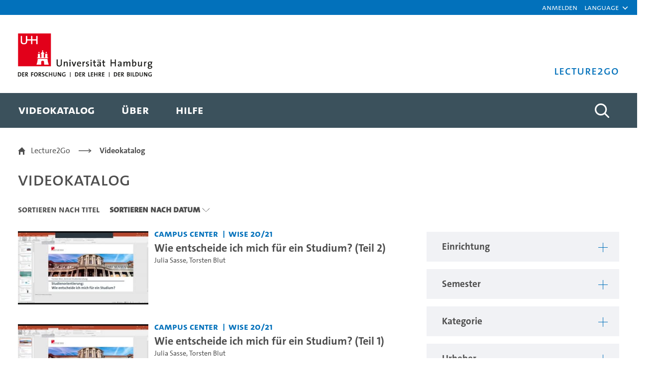

--- FILE ---
content_type: text/html;charset=UTF-8
request_url: https://lecture2go.uni-hamburg.de/l2go?p_p_id=OpenAccessVideos&p_p_lifecycle=0&p_p_state=normal&p_p_mode=view&_OpenAccessVideos_parentInstitutionId=0&_OpenAccessVideos_institutionId=0&_OpenAccessVideos_termId=0&_OpenAccessVideos_categoryId=0&_OpenAccessVideos_creatorId=0&_OpenAccessVideos_mediaTypeId=0&_OpenAccessVideos_tag=&_OpenAccessVideos_licenseId=0&_OpenAccessVideos_language=0&_OpenAccessVideos_searchType=0&_OpenAccessVideos_findVideos=&_OpenAccessVideos_sortBy=latestVideoGenerationDate&_OpenAccessVideos_sortByOrder=DESC&_OpenAccessVideos_delta=20&_OpenAccessVideos_resetCur=false&_OpenAccessVideos_cur=45
body_size: 77531
content:
































	
		
			<!DOCTYPE html>


































































<html class="ltr" dir="ltr" lang="de-DE">

<head>
	<title>Videokatalog - Lecture2Go</title>

	<meta content="initial-scale=1.0, width=device-width" name="viewport" />
































<meta content="text/html; charset=UTF-8" http-equiv="content-type" />









<meta content="Alle öffentlichen Medien ansehen und recherchieren." lang="de-DE" name="description" />


<script type="importmap">{"imports":{"@clayui/breadcrumb":"/o/frontend-taglib-clay/__liferay__/exports/@clayui$breadcrumb.js","react-dom":"/o/frontend-js-react-web/__liferay__/exports/react-dom.js","@clayui/charts":"/o/frontend-taglib-clay/__liferay__/exports/@clayui$charts.js","@clayui/empty-state":"/o/frontend-taglib-clay/__liferay__/exports/@clayui$empty-state.js","@clayui/navigation-bar":"/o/frontend-taglib-clay/__liferay__/exports/@clayui$navigation-bar.js","react":"/o/frontend-js-react-web/__liferay__/exports/react.js","react-dom-16":"/o/frontend-js-react-web/__liferay__/exports/react-dom-16.js","@clayui/icon":"/o/frontend-taglib-clay/__liferay__/exports/@clayui$icon.js","@clayui/table":"/o/frontend-taglib-clay/__liferay__/exports/@clayui$table.js","@clayui/slider":"/o/frontend-taglib-clay/__liferay__/exports/@clayui$slider.js","@clayui/multi-select":"/o/frontend-taglib-clay/__liferay__/exports/@clayui$multi-select.js","@clayui/nav":"/o/frontend-taglib-clay/__liferay__/exports/@clayui$nav.js","@clayui/provider":"/o/frontend-taglib-clay/__liferay__/exports/@clayui$provider.js","@clayui/panel":"/o/frontend-taglib-clay/__liferay__/exports/@clayui$panel.js","@clayui/list":"/o/frontend-taglib-clay/__liferay__/exports/@clayui$list.js","@clayui/date-picker":"/o/frontend-taglib-clay/__liferay__/exports/@clayui$date-picker.js","@clayui/label":"/o/frontend-taglib-clay/__liferay__/exports/@clayui$label.js","@liferay/frontend-js-api/data-set":"/o/frontend-js-dependencies-web/__liferay__/exports/@liferay$js-api$data-set.js","@clayui/core":"/o/frontend-taglib-clay/__liferay__/exports/@clayui$core.js","@clayui/pagination-bar":"/o/frontend-taglib-clay/__liferay__/exports/@clayui$pagination-bar.js","@clayui/layout":"/o/frontend-taglib-clay/__liferay__/exports/@clayui$layout.js","@clayui/multi-step-nav":"/o/frontend-taglib-clay/__liferay__/exports/@clayui$multi-step-nav.js","@liferay/frontend-js-api":"/o/frontend-js-dependencies-web/__liferay__/exports/@liferay$js-api.js","@clayui/toolbar":"/o/frontend-taglib-clay/__liferay__/exports/@clayui$toolbar.js","@clayui/badge":"/o/frontend-taglib-clay/__liferay__/exports/@clayui$badge.js","react-dom-18":"/o/frontend-js-react-web/__liferay__/exports/react-dom-18.js","@clayui/link":"/o/frontend-taglib-clay/__liferay__/exports/@clayui$link.js","@clayui/card":"/o/frontend-taglib-clay/__liferay__/exports/@clayui$card.js","@clayui/tooltip":"/o/frontend-taglib-clay/__liferay__/exports/@clayui$tooltip.js","@clayui/button":"/o/frontend-taglib-clay/__liferay__/exports/@clayui$button.js","@clayui/tabs":"/o/frontend-taglib-clay/__liferay__/exports/@clayui$tabs.js","@clayui/sticker":"/o/frontend-taglib-clay/__liferay__/exports/@clayui$sticker.js","@clayui/form":"/o/frontend-taglib-clay/__liferay__/exports/@clayui$form.js","@clayui/popover":"/o/frontend-taglib-clay/__liferay__/exports/@clayui$popover.js","@clayui/shared":"/o/frontend-taglib-clay/__liferay__/exports/@clayui$shared.js","@clayui/localized-input":"/o/frontend-taglib-clay/__liferay__/exports/@clayui$localized-input.js","@clayui/modal":"/o/frontend-taglib-clay/__liferay__/exports/@clayui$modal.js","@clayui/color-picker":"/o/frontend-taglib-clay/__liferay__/exports/@clayui$color-picker.js","@clayui/pagination":"/o/frontend-taglib-clay/__liferay__/exports/@clayui$pagination.js","@clayui/autocomplete":"/o/frontend-taglib-clay/__liferay__/exports/@clayui$autocomplete.js","@clayui/management-toolbar":"/o/frontend-taglib-clay/__liferay__/exports/@clayui$management-toolbar.js","@clayui/time-picker":"/o/frontend-taglib-clay/__liferay__/exports/@clayui$time-picker.js","@clayui/upper-toolbar":"/o/frontend-taglib-clay/__liferay__/exports/@clayui$upper-toolbar.js","@clayui/loading-indicator":"/o/frontend-taglib-clay/__liferay__/exports/@clayui$loading-indicator.js","@clayui/drop-down":"/o/frontend-taglib-clay/__liferay__/exports/@clayui$drop-down.js","@clayui/data-provider":"/o/frontend-taglib-clay/__liferay__/exports/@clayui$data-provider.js","@liferay/language/":"/o/js/language/","@clayui/css":"/o/frontend-taglib-clay/__liferay__/exports/@clayui$css.js","@clayui/alert":"/o/frontend-taglib-clay/__liferay__/exports/@clayui$alert.js","@clayui/progress-bar":"/o/frontend-taglib-clay/__liferay__/exports/@clayui$progress-bar.js","react-16":"/o/frontend-js-react-web/__liferay__/exports/react-16.js","react-18":"/o/frontend-js-react-web/__liferay__/exports/react-18.js"},"scopes":{}}</script><script data-senna-track="temporary">var Liferay = window.Liferay || {};Liferay.Icons = Liferay.Icons || {};Liferay.Icons.controlPanelSpritemap = 'https://lecture2go.uni-hamburg.de/o/admin-theme/images/clay/icons.svg'; Liferay.Icons.spritemap = 'https://lecture2go.uni-hamburg.de/o/de.uhh.l2g.themes.uhhci/images/clay/icons.svg';</script>
<script data-senna-track="permanent" type="text/javascript">window.Liferay = window.Liferay || {}; window.Liferay.CSP = {nonce: ''};</script>
<script data-senna-track="permanent" src="/combo?browserId=chrome&minifierType=js&languageId=de_DE&t=1761966078929&/o/frontend-js-jquery-web/jquery/jquery.min.js&/o/frontend-js-jquery-web/jquery/init.js&/o/frontend-js-jquery-web/jquery/ajax.js&/o/frontend-js-jquery-web/jquery/bootstrap.bundle.min.js&/o/frontend-js-jquery-web/jquery/collapsible_search.js&/o/frontend-js-jquery-web/jquery/fm.js&/o/frontend-js-jquery-web/jquery/form.js&/o/frontend-js-jquery-web/jquery/popper.min.js&/o/frontend-js-jquery-web/jquery/side_navigation.js" type="text/javascript"></script>
<link data-senna-track="temporary" href="https://lecture2go.uni-hamburg.de/l2go" rel="canonical" />
<link data-senna-track="temporary" href="https://lecture2go.uni-hamburg.de/en/l2go" hreflang="en-US" rel="alternate" />
<link data-senna-track="temporary" href="https://lecture2go.uni-hamburg.de/l2go" hreflang="de-DE" rel="alternate" />
<link data-senna-track="temporary" href="https://lecture2go.uni-hamburg.de/l2go" hreflang="x-default" rel="alternate" />
<meta property="og:description" content="Alle öffentlichen Medien ansehen und recherchieren.">
<meta property="og:locale" content="de_DE">
<meta property="og:locale:alternate" content="de_DE">
<meta property="og:locale:alternate" content="en_US">
<meta property="og:site_name" content="Lecture2Go">
<meta property="og:title" content="Videokatalog - Lecture2Go">
<meta property="og:type" content="website">
<meta property="og:url" content="https://lecture2go.uni-hamburg.de/l2go">


<link href="https://lecture2go.uni-hamburg.de/o/de.uhh.l2g.themes.uhhci/images/favicon.ico" rel="apple-touch-icon" />
<link href="https://lecture2go.uni-hamburg.de/o/de.uhh.l2g.themes.uhhci/images/favicon.ico" rel="icon" />



<link class="lfr-css-file" data-senna-track="temporary" href="https://lecture2go.uni-hamburg.de/o/de.uhh.l2g.themes.uhhci/css/clay.css?browserId=chrome&amp;themeId=deuhhl2gthemesuhhci_WAR_deuhhl2gthemesuhhci&amp;minifierType=css&amp;languageId=de_DE&amp;t=1747301212000" id="liferayAUICSS" rel="stylesheet" type="text/css" />









	<link href="/combo?browserId=chrome&amp;minifierType=css&amp;themeId=deuhhl2gthemesuhhci_WAR_deuhhl2gthemesuhhci&amp;languageId=de_DE&amp;Login_INSTANCE_GlobalLogin:%2Fo%2Fde.uhh.l2g.plugins.guest.login%2Fcss%2Fmain.css&amp;%2Fo%2Fde.uhh.l2g.plugins-api%2Fplayer%2Fvideo-js-8.19.1-plugins%2Fchapter-markers%2Fchapter-markers.css&amp;%2Fo%2Fde.uhh.l2g.plugins-api%2Fplayer%2Fvideo-js-8.19.1-plugins%2Foverlay%2Fvideojs-overlay.css&amp;%2Fo%2Fde.uhh.l2g.plugins-api%2Fplayer%2Fvideo-js-8.19.1%2Fvideo-js.css&amp;Popup:%2Fo%2Fde.uhh.l2g.plugins.popup%2Fcss%2Fmain.css&amp;com_liferay_commerce_product_asset_categories_navigation_web_internal_portlet_CPAssetCategoriesNavigationPortlet_INSTANCE_cpAssetCategoriesNavigationPortlet_navigation_menu:%2Fo%2Fcommerce-product-asset-categories-navigation-web%2Fcss%2Fmain.css&amp;com_liferay_portal_search_web_search_bar_portlet_SearchBarPortlet_INSTANCE_templateSearch:%2Fo%2Fportal-search-web%2Fcss%2Fmain.css&amp;com_liferay_product_navigation_product_menu_web_portlet_ProductMenuPortlet:%2Fo%2Fproduct-navigation-product-menu-web%2Fcss%2Fmain.css&amp;com_liferay_product_navigation_user_personal_bar_web_portlet_ProductNavigationUserPersonalBarPortlet:%2Fo%2Fproduct-navigation-user-personal-bar-web%2Fcss%2Fmain.css&amp;com_liferay_site_navigation_menu_web_portlet_SiteNavigationMenuPortlet:%2Fo%2Fsite-navigation-menu-web%2Fcss%2Fmain.css&amp;t=1753442404000" rel="stylesheet" type="text/css"
 data-senna-track="temporary" id="9ffc7e5" />








<script type="text/javascript" data-senna-track="temporary">
	// <![CDATA[
		var Liferay = Liferay || {};

		Liferay.Browser = {
			acceptsGzip: function () {
				return true;
			},

			

			getMajorVersion: function () {
				return 131.0;
			},

			getRevision: function () {
				return '537.36';
			},
			getVersion: function () {
				return '131.0';
			},

			

			isAir: function () {
				return false;
			},
			isChrome: function () {
				return true;
			},
			isEdge: function () {
				return false;
			},
			isFirefox: function () {
				return false;
			},
			isGecko: function () {
				return true;
			},
			isIe: function () {
				return false;
			},
			isIphone: function () {
				return false;
			},
			isLinux: function () {
				return false;
			},
			isMac: function () {
				return true;
			},
			isMobile: function () {
				return false;
			},
			isMozilla: function () {
				return false;
			},
			isOpera: function () {
				return false;
			},
			isRtf: function () {
				return true;
			},
			isSafari: function () {
				return true;
			},
			isSun: function () {
				return false;
			},
			isWebKit: function () {
				return true;
			},
			isWindows: function () {
				return false;
			}
		};

		Liferay.Data = Liferay.Data || {};

		Liferay.Data.ICONS_INLINE_SVG = true;

		Liferay.Data.NAV_SELECTOR = '#navigation';

		Liferay.Data.NAV_SELECTOR_MOBILE = '#navigationCollapse';

		Liferay.Data.isCustomizationView = function () {
			return false;
		};

		Liferay.Data.notices = [
			
		];

		(function () {
			var available = {};

			var direction = {};

			

				available['de_DE'] = 'Deutsch\x20\x28Deutschland\x29';
				direction['de_DE'] = 'ltr';

			

				available['en_US'] = 'Englisch\x20\x28Vereinigte\x20Staaten\x29';
				direction['en_US'] = 'ltr';

			

			let _cache = {};

			if (Liferay && Liferay.Language && Liferay.Language._cache) {
				_cache = Liferay.Language._cache;
			}

			Liferay.Language = {
				_cache,
				available,
				direction,
				get: function(key) {
					let value = Liferay.Language._cache[key];

					if (value === undefined) {
						value = key;
					}

					return value;
				}
			};
		})();

		var featureFlags = {"LPD-10964":false,"LPD-37927":false,"LPD-10889":false,"LPS-193884":false,"LPD-30371":false,"LPD-36719":false,"LPD-11131":true,"LPS-178642":false,"LPS-193005":false,"LPD-31789":false,"LPD-10562":false,"LPD-11212":false,"COMMERCE-8087":false,"LPD-39304":true,"LPD-13311":true,"LRAC-10757":false,"LPD-35941":false,"LPS-180090":false,"LPS-178052":false,"LPD-21414":false,"LPS-185892":false,"LPS-186620":false,"LPD-40533":true,"LPD-40534":true,"LPS-184404":false,"LPD-40530":true,"LPD-20640":false,"LPS-198183":false,"LPD-38869":false,"LPD-35678":false,"LPD-6378":false,"LPS-153714":false,"LPD-11848":false,"LPS-170670":false,"LPD-7822":false,"LPS-169981":false,"LPD-21926":false,"LPS-177027":false,"LPD-37531":false,"LPD-11003":false,"LPD-36446":false,"LPD-39437":false,"LPS-135430":false,"LPD-20556":false,"LPS-134060":false,"LPS-164563":false,"LPD-32050":false,"LPS-122920":false,"LPS-199086":false,"LPD-35128":false,"LPD-10588":false,"LPD-13778":true,"LPD-11313":false,"LPD-6368":false,"LPD-34594":false,"LPS-202104":false,"LPD-19955":false,"LPD-35443":false,"LPD-39967":false,"LPD-11235":false,"LPD-11232":false,"LPS-196935":true,"LPD-43542":false,"LPS-176691":false,"LPS-197909":false,"LPD-29516":false,"COMMERCE-8949":false,"LPD-11228":false,"LPS-153813":false,"LPD-17809":false,"COMMERCE-13024":false,"LPS-165482":false,"LPS-193551":false,"LPS-197477":false,"LPS-174816":false,"LPS-186360":false,"LPD-30204":false,"LPD-32867":false,"LPS-153332":false,"LPD-35013":true,"LPS-179669":false,"LPS-174417":false,"LPD-44091":false,"LPD-31212":false,"LPD-18221":false,"LPS-155284":false,"LRAC-15017":false,"LPD-19870":false,"LPS-200108":false,"LPD-20131":false,"LPS-159643":false,"LPS-129412":false,"LPS-169837":false,"LPD-20379":false};

		Liferay.FeatureFlags = Object.keys(featureFlags).reduce(
			(acc, key) => ({
				...acc, [key]: featureFlags[key] === 'true' || featureFlags[key] === true
			}), {}
		);

		Liferay.PortletKeys = {
			DOCUMENT_LIBRARY: 'com_liferay_document_library_web_portlet_DLPortlet',
			DYNAMIC_DATA_MAPPING: 'com_liferay_dynamic_data_mapping_web_portlet_DDMPortlet',
			ITEM_SELECTOR: 'com_liferay_item_selector_web_portlet_ItemSelectorPortlet'
		};

		Liferay.PropsValues = {
			JAVASCRIPT_SINGLE_PAGE_APPLICATION_TIMEOUT: 0,
			UPLOAD_SERVLET_REQUEST_IMPL_MAX_SIZE: 5368709120
		};

		Liferay.ThemeDisplay = {

			

			
				getLayoutId: function () {
					return '2';
				},

				

				getLayoutRelativeControlPanelURL: function () {
					return '/group/vod/~/control_panel/manage?p_p_id=OpenAccessVideos';
				},

				getLayoutRelativeURL: function () {
					return '/l2go';
				},
				getLayoutURL: function () {
					return 'https://lecture2go.uni-hamburg.de/l2go';
				},
				getParentLayoutId: function () {
					return '0';
				},
				isControlPanel: function () {
					return false;
				},
				isPrivateLayout: function () {
					return 'false';
				},
				isVirtualLayout: function () {
					return false;
				},
			

			getBCP47LanguageId: function () {
				return 'de-DE';
			},
			getCanonicalURL: function () {

				

				return 'https\x3a\x2f\x2flecture2go\x2euni-hamburg\x2ede\x2fl2go';
			},
			getCDNBaseURL: function () {
				return 'https://lecture2go.uni-hamburg.de';
			},
			getCDNDynamicResourcesHost: function () {
				return '';
			},
			getCDNHost: function () {
				return '';
			},
			getCompanyGroupId: function () {
				return '20195';
			},
			getCompanyId: function () {
				return '20155';
			},
			getDefaultLanguageId: function () {
				return 'de_DE';
			},
			getDoAsUserIdEncoded: function () {
				return '';
			},
			getLanguageId: function () {
				return 'de_DE';
			},
			getParentGroupId: function () {
				return '20182';
			},
			getPathContext: function () {
				return '';
			},
			getPathImage: function () {
				return '/image';
			},
			getPathJavaScript: function () {
				return '/o/frontend-js-web';
			},
			getPathMain: function () {
				return '/c';
			},
			getPathThemeImages: function () {
				return 'https://lecture2go.uni-hamburg.de/o/de.uhh.l2g.themes.uhhci/images';
			},
			getPathThemeRoot: function () {
				return '/o/de.uhh.l2g.themes.uhhci';
			},
			getPlid: function () {
				return '20526';
			},
			getPortalURL: function () {
				return 'https://lecture2go.uni-hamburg.de';
			},
			getRealUserId: function () {
				return '20159';
			},
			getRemoteAddr: function () {
				return '3.148.197.222';
			},
			getRemoteHost: function () {
				return '3.148.197.222';
			},
			getScopeGroupId: function () {
				return '20182';
			},
			getScopeGroupIdOrLiveGroupId: function () {
				return '20182';
			},
			getSessionId: function () {
				return '';
			},
			getSiteAdminURL: function () {
				return 'https://lecture2go.uni-hamburg.de/group/vod/~/control_panel/manage?p_p_lifecycle=0&p_p_state=maximized&p_p_mode=view';
			},
			getSiteGroupId: function () {
				return '20182';
			},
			getTimeZone: function() {
				return 'Europe/Paris';
			},
			getURLControlPanel: function() {
				return '/group/control_panel?refererPlid=20526';
			},
			getURLHome: function () {
				return 'https\x3a\x2f\x2flecture2go\x2euni-hamburg\x2ede\x2fweb\x2fvod\x2fl2gos';
			},
			getUserEmailAddress: function () {
				return '';
			},
			getUserId: function () {
				return '20159';
			},
			getUserName: function () {
				return '';
			},
			isAddSessionIdToURL: function () {
				return false;
			},
			isImpersonated: function () {
				return false;
			},
			isSignedIn: function () {
				return false;
			},

			isStagedPortlet: function () {
				
					
						return true;
					
					
			},

			isStateExclusive: function () {
				return false;
			},
			isStateMaximized: function () {
				return false;
			},
			isStatePopUp: function () {
				return false;
			}
		};

		var themeDisplay = Liferay.ThemeDisplay;

		Liferay.AUI = {

			

			getCombine: function () {
				return true;
			},
			getComboPath: function () {
				return '/combo/?browserId=chrome&minifierType=&languageId=de_DE&t=1745403409930&';
			},
			getDateFormat: function () {
				return '%d.%m.%Y';
			},
			getEditorCKEditorPath: function () {
				return '/o/frontend-editor-ckeditor-web';
			},
			getFilter: function () {
				var filter = 'raw';

				
					
						filter = 'min';
					
					

				return filter;
			},
			getFilterConfig: function () {
				var instance = this;

				var filterConfig = null;

				if (!instance.getCombine()) {
					filterConfig = {
						replaceStr: '.js' + instance.getStaticResourceURLParams(),
						searchExp: '\\.js$'
					};
				}

				return filterConfig;
			},
			getJavaScriptRootPath: function () {
				return '/o/frontend-js-web';
			},
			getPortletRootPath: function () {
				return '/html/portlet';
			},
			getStaticResourceURLParams: function () {
				return '?browserId=chrome&minifierType=&languageId=de_DE&t=1745403409930';
			}
		};

		Liferay.authToken = 'IBRFV06d';

		

		Liferay.currentURL = '\x2fl2go\x3fp_p_id\x3dOpenAccessVideos\x26p_p_lifecycle\x3d0\x26p_p_state\x3dnormal\x26p_p_mode\x3dview\x26_OpenAccessVideos_parentInstitutionId\x3d0\x26_OpenAccessVideos_institutionId\x3d0\x26_OpenAccessVideos_termId\x3d0\x26_OpenAccessVideos_categoryId\x3d0\x26_OpenAccessVideos_creatorId\x3d0\x26_OpenAccessVideos_mediaTypeId\x3d0\x26_OpenAccessVideos_tag\x3d\x26_OpenAccessVideos_licenseId\x3d0\x26_OpenAccessVideos_language\x3d0\x26_OpenAccessVideos_searchType\x3d0\x26_OpenAccessVideos_findVideos\x3d\x26_OpenAccessVideos_sortBy\x3dlatestVideoGenerationDate\x26_OpenAccessVideos_sortByOrder\x3dDESC\x26_OpenAccessVideos_delta\x3d20\x26_OpenAccessVideos_resetCur\x3dfalse\x26_OpenAccessVideos_cur\x3d45';
		Liferay.currentURLEncoded = '\x252Fl2go\x253Fp_p_id\x253DOpenAccessVideos\x2526p_p_lifecycle\x253D0\x2526p_p_state\x253Dnormal\x2526p_p_mode\x253Dview\x2526_OpenAccessVideos_parentInstitutionId\x253D0\x2526_OpenAccessVideos_institutionId\x253D0\x2526_OpenAccessVideos_termId\x253D0\x2526_OpenAccessVideos_categoryId\x253D0\x2526_OpenAccessVideos_creatorId\x253D0\x2526_OpenAccessVideos_mediaTypeId\x253D0\x2526_OpenAccessVideos_tag\x253D\x2526_OpenAccessVideos_licenseId\x253D0\x2526_OpenAccessVideos_language\x253D0\x2526_OpenAccessVideos_searchType\x253D0\x2526_OpenAccessVideos_findVideos\x253D\x2526_OpenAccessVideos_sortBy\x253DlatestVideoGenerationDate\x2526_OpenAccessVideos_sortByOrder\x253DDESC\x2526_OpenAccessVideos_delta\x253D20\x2526_OpenAccessVideos_resetCur\x253Dfalse\x2526_OpenAccessVideos_cur\x253D45';
	// ]]>
</script>

<script data-senna-track="temporary" type="text/javascript">window.__CONFIG__= {basePath: '',combine: true, defaultURLParams: null, explainResolutions: false, exposeGlobal: false, logLevel: 'warn', moduleType: 'module', namespace:'Liferay', nonce: '', reportMismatchedAnonymousModules: 'warn', resolvePath: '/o/js_resolve_modules', url: '/combo/?browserId=chrome&minifierType=js&languageId=de_DE&t=1745403409930&', waitTimeout: 60000};</script><script data-senna-track="permanent" src="/o/frontend-js-loader-modules-extender/loader.js?&mac=9WaMmhziBCkScHZwrrVcOR7VZF4=&browserId=chrome&languageId=de_DE&minifierType=js" type="text/javascript"></script><script data-senna-track="permanent" src="/combo?browserId=chrome&minifierType=js&languageId=de_DE&t=1745403409930&/o/frontend-js-aui-web/aui/aui/aui-min.js&/o/frontend-js-aui-web/liferay/modules.js&/o/frontend-js-aui-web/liferay/aui_sandbox.js&/o/frontend-js-aui-web/aui/attribute-base/attribute-base-min.js&/o/frontend-js-aui-web/aui/attribute-complex/attribute-complex-min.js&/o/frontend-js-aui-web/aui/attribute-core/attribute-core-min.js&/o/frontend-js-aui-web/aui/attribute-observable/attribute-observable-min.js&/o/frontend-js-aui-web/aui/attribute-extras/attribute-extras-min.js&/o/frontend-js-aui-web/aui/event-custom-base/event-custom-base-min.js&/o/frontend-js-aui-web/aui/event-custom-complex/event-custom-complex-min.js&/o/frontend-js-aui-web/aui/oop/oop-min.js&/o/frontend-js-aui-web/aui/aui-base-lang/aui-base-lang-min.js&/o/frontend-js-aui-web/liferay/dependency.js&/o/frontend-js-aui-web/liferay/util.js&/o/frontend-js-web/liferay/dom_task_runner.js&/o/frontend-js-web/liferay/events.js&/o/frontend-js-web/liferay/lazy_load.js&/o/frontend-js-web/liferay/liferay.js&/o/frontend-js-web/liferay/global.bundle.js&/o/frontend-js-web/liferay/portlet.js&/o/frontend-js-web/liferay/workflow.js&/o/oauth2-provider-web/js/liferay.js" type="text/javascript"></script>
<script data-senna-track="temporary" type="text/javascript">window.Liferay = Liferay || {}; window.Liferay.OAuth2 = {getAuthorizeURL: function() {return 'https://lecture2go.uni-hamburg.de/o/oauth2/authorize';}, getBuiltInRedirectURL: function() {return 'https://lecture2go.uni-hamburg.de/o/oauth2/redirect';}, getIntrospectURL: function() { return 'https://lecture2go.uni-hamburg.de/o/oauth2/introspect';}, getTokenURL: function() {return 'https://lecture2go.uni-hamburg.de/o/oauth2/token';}, getUserAgentApplication: function(externalReferenceCode) {return Liferay.OAuth2._userAgentApplications[externalReferenceCode];}, _userAgentApplications: {}}</script><script data-senna-track="temporary" type="text/javascript">try {var MODULE_MAIN='contacts-web@5.0.65/index';var MODULE_PATH='/o/contacts-web';/**
 * SPDX-FileCopyrightText: (c) 2000 Liferay, Inc. https://liferay.com
 * SPDX-License-Identifier: LGPL-2.1-or-later OR LicenseRef-Liferay-DXP-EULA-2.0.0-2023-06
 */

(function () {
	AUI().applyConfig({
		groups: {
			contactscenter: {
				base: MODULE_PATH + '/js/legacy/',
				combine: Liferay.AUI.getCombine(),
				filter: Liferay.AUI.getFilterConfig(),
				modules: {
					'liferay-contacts-center': {
						path: 'main.js',
						requires: [
							'aui-io-plugin-deprecated',
							'aui-toolbar',
							'autocomplete-base',
							'datasource-io',
							'json-parse',
							'liferay-portlet-base',
							'liferay-util-window',
						],
					},
				},
				root: MODULE_PATH + '/js/legacy/',
			},
		},
	});
})();
} catch(error) {console.error(error);}try {var MODULE_MAIN='@liferay/frontend-js-state-web@1.0.30/index';var MODULE_PATH='/o/frontend-js-state-web';/**
 * SPDX-FileCopyrightText: (c) 2000 Liferay, Inc. https://liferay.com
 * SPDX-License-Identifier: LGPL-2.1-or-later OR LicenseRef-Liferay-DXP-EULA-2.0.0-2023-06
 */

(function () {
	AUI().applyConfig({
		groups: {
			state: {

				// eslint-disable-next-line
				mainModule: MODULE_MAIN,
			},
		},
	});
})();
} catch(error) {console.error(error);}try {var MODULE_MAIN='calendar-web@5.0.105/index';var MODULE_PATH='/o/calendar-web';/**
 * SPDX-FileCopyrightText: (c) 2000 Liferay, Inc. https://liferay.com
 * SPDX-License-Identifier: LGPL-2.1-or-later OR LicenseRef-Liferay-DXP-EULA-2.0.0-2023-06
 */

(function () {
	AUI().applyConfig({
		groups: {
			calendar: {
				base: MODULE_PATH + '/js/legacy/',
				combine: Liferay.AUI.getCombine(),
				filter: Liferay.AUI.getFilterConfig(),
				modules: {
					'liferay-calendar-a11y': {
						path: 'calendar_a11y.js',
						requires: ['calendar'],
					},
					'liferay-calendar-container': {
						path: 'calendar_container.js',
						requires: [
							'aui-alert',
							'aui-base',
							'aui-component',
							'liferay-portlet-base',
						],
					},
					'liferay-calendar-date-picker-sanitizer': {
						path: 'date_picker_sanitizer.js',
						requires: ['aui-base'],
					},
					'liferay-calendar-interval-selector': {
						path: 'interval_selector.js',
						requires: ['aui-base', 'liferay-portlet-base'],
					},
					'liferay-calendar-interval-selector-scheduler-event-link': {
						path: 'interval_selector_scheduler_event_link.js',
						requires: ['aui-base', 'liferay-portlet-base'],
					},
					'liferay-calendar-list': {
						path: 'calendar_list.js',
						requires: [
							'aui-template-deprecated',
							'liferay-scheduler',
						],
					},
					'liferay-calendar-message-util': {
						path: 'message_util.js',
						requires: ['liferay-util-window'],
					},
					'liferay-calendar-recurrence-converter': {
						path: 'recurrence_converter.js',
						requires: [],
					},
					'liferay-calendar-recurrence-dialog': {
						path: 'recurrence.js',
						requires: [
							'aui-base',
							'liferay-calendar-recurrence-util',
						],
					},
					'liferay-calendar-recurrence-util': {
						path: 'recurrence_util.js',
						requires: ['aui-base', 'liferay-util-window'],
					},
					'liferay-calendar-reminders': {
						path: 'calendar_reminders.js',
						requires: ['aui-base'],
					},
					'liferay-calendar-remote-services': {
						path: 'remote_services.js',
						requires: [
							'aui-base',
							'aui-component',
							'liferay-calendar-util',
							'liferay-portlet-base',
						],
					},
					'liferay-calendar-session-listener': {
						path: 'session_listener.js',
						requires: ['aui-base', 'liferay-scheduler'],
					},
					'liferay-calendar-simple-color-picker': {
						path: 'simple_color_picker.js',
						requires: ['aui-base', 'aui-template-deprecated'],
					},
					'liferay-calendar-simple-menu': {
						path: 'simple_menu.js',
						requires: [
							'aui-base',
							'aui-template-deprecated',
							'event-outside',
							'event-touch',
							'widget-modality',
							'widget-position',
							'widget-position-align',
							'widget-position-constrain',
							'widget-stack',
							'widget-stdmod',
						],
					},
					'liferay-calendar-util': {
						path: 'calendar_util.js',
						requires: [
							'aui-datatype',
							'aui-io',
							'aui-scheduler',
							'aui-toolbar',
							'autocomplete',
							'autocomplete-highlighters',
						],
					},
					'liferay-scheduler': {
						path: 'scheduler.js',
						requires: [
							'async-queue',
							'aui-datatype',
							'aui-scheduler',
							'dd-plugin',
							'liferay-calendar-a11y',
							'liferay-calendar-message-util',
							'liferay-calendar-recurrence-converter',
							'liferay-calendar-recurrence-util',
							'liferay-calendar-util',
							'liferay-scheduler-event-recorder',
							'liferay-scheduler-models',
							'promise',
							'resize-plugin',
						],
					},
					'liferay-scheduler-event-recorder': {
						path: 'scheduler_event_recorder.js',
						requires: [
							'dd-plugin',
							'liferay-calendar-util',
							'resize-plugin',
						],
					},
					'liferay-scheduler-models': {
						path: 'scheduler_models.js',
						requires: [
							'aui-datatype',
							'dd-plugin',
							'liferay-calendar-util',
						],
					},
				},
				root: MODULE_PATH + '/js/legacy/',
			},
		},
	});
})();
} catch(error) {console.error(error);}try {var MODULE_MAIN='staging-processes-web@5.0.65/index';var MODULE_PATH='/o/staging-processes-web';/**
 * SPDX-FileCopyrightText: (c) 2000 Liferay, Inc. https://liferay.com
 * SPDX-License-Identifier: LGPL-2.1-or-later OR LicenseRef-Liferay-DXP-EULA-2.0.0-2023-06
 */

(function () {
	AUI().applyConfig({
		groups: {
			stagingprocessesweb: {
				base: MODULE_PATH + '/js/legacy/',
				combine: Liferay.AUI.getCombine(),
				filter: Liferay.AUI.getFilterConfig(),
				modules: {
					'liferay-staging-processes-export-import': {
						path: 'main.js',
						requires: [
							'aui-datatype',
							'aui-dialog-iframe-deprecated',
							'aui-modal',
							'aui-parse-content',
							'aui-toggler',
							'liferay-portlet-base',
							'liferay-util-window',
						],
					},
				},
				root: MODULE_PATH + '/js/legacy/',
			},
		},
	});
})();
} catch(error) {console.error(error);}try {var MODULE_MAIN='frontend-editor-alloyeditor-web@5.0.56/index';var MODULE_PATH='/o/frontend-editor-alloyeditor-web';/**
 * SPDX-FileCopyrightText: (c) 2000 Liferay, Inc. https://liferay.com
 * SPDX-License-Identifier: LGPL-2.1-or-later OR LicenseRef-Liferay-DXP-EULA-2.0.0-2023-06
 */

(function () {
	AUI().applyConfig({
		groups: {
			alloyeditor: {
				base: MODULE_PATH + '/js/legacy/',
				combine: Liferay.AUI.getCombine(),
				filter: Liferay.AUI.getFilterConfig(),
				modules: {
					'liferay-alloy-editor': {
						path: 'alloyeditor.js',
						requires: [
							'aui-component',
							'liferay-portlet-base',
							'timers',
						],
					},
					'liferay-alloy-editor-source': {
						path: 'alloyeditor_source.js',
						requires: [
							'aui-debounce',
							'liferay-fullscreen-source-editor',
							'liferay-source-editor',
							'plugin',
						],
					},
				},
				root: MODULE_PATH + '/js/legacy/',
			},
		},
	});
})();
} catch(error) {console.error(error);}try {var MODULE_MAIN='portal-search-web@6.0.148/index';var MODULE_PATH='/o/portal-search-web';/**
 * SPDX-FileCopyrightText: (c) 2000 Liferay, Inc. https://liferay.com
 * SPDX-License-Identifier: LGPL-2.1-or-later OR LicenseRef-Liferay-DXP-EULA-2.0.0-2023-06
 */

(function () {
	AUI().applyConfig({
		groups: {
			search: {
				base: MODULE_PATH + '/js/',
				combine: Liferay.AUI.getCombine(),
				filter: Liferay.AUI.getFilterConfig(),
				modules: {
					'liferay-search-custom-range-facet': {
						path: 'custom_range_facet.js',
						requires: ['aui-form-validator'],
					},
				},
				root: MODULE_PATH + '/js/',
			},
		},
	});
})();
} catch(error) {console.error(error);}try {var MODULE_MAIN='dynamic-data-mapping-web@5.0.115/index';var MODULE_PATH='/o/dynamic-data-mapping-web';/**
 * SPDX-FileCopyrightText: (c) 2000 Liferay, Inc. https://liferay.com
 * SPDX-License-Identifier: LGPL-2.1-or-later OR LicenseRef-Liferay-DXP-EULA-2.0.0-2023-06
 */

(function () {
	const LiferayAUI = Liferay.AUI;

	AUI().applyConfig({
		groups: {
			ddm: {
				base: MODULE_PATH + '/js/legacy/',
				combine: Liferay.AUI.getCombine(),
				filter: LiferayAUI.getFilterConfig(),
				modules: {
					'liferay-ddm-form': {
						path: 'ddm_form.js',
						requires: [
							'aui-base',
							'aui-datatable',
							'aui-datatype',
							'aui-image-viewer',
							'aui-parse-content',
							'aui-set',
							'aui-sortable-list',
							'json',
							'liferay-form',
							'liferay-map-base',
							'liferay-translation-manager',
							'liferay-util-window',
						],
					},
					'liferay-portlet-dynamic-data-mapping': {
						condition: {
							trigger: 'liferay-document-library',
						},
						path: 'main.js',
						requires: [
							'arraysort',
							'aui-form-builder-deprecated',
							'aui-form-validator',
							'aui-map',
							'aui-text-unicode',
							'json',
							'liferay-menu',
							'liferay-translation-manager',
							'liferay-util-window',
							'text',
						],
					},
					'liferay-portlet-dynamic-data-mapping-custom-fields': {
						condition: {
							trigger: 'liferay-document-library',
						},
						path: 'custom_fields.js',
						requires: ['liferay-portlet-dynamic-data-mapping'],
					},
				},
				root: MODULE_PATH + '/js/legacy/',
			},
		},
	});
})();
} catch(error) {console.error(error);}try {var MODULE_MAIN='exportimport-web@5.0.100/index';var MODULE_PATH='/o/exportimport-web';/**
 * SPDX-FileCopyrightText: (c) 2000 Liferay, Inc. https://liferay.com
 * SPDX-License-Identifier: LGPL-2.1-or-later OR LicenseRef-Liferay-DXP-EULA-2.0.0-2023-06
 */

(function () {
	AUI().applyConfig({
		groups: {
			exportimportweb: {
				base: MODULE_PATH + '/js/legacy/',
				combine: Liferay.AUI.getCombine(),
				filter: Liferay.AUI.getFilterConfig(),
				modules: {
					'liferay-export-import-export-import': {
						path: 'main.js',
						requires: [
							'aui-datatype',
							'aui-dialog-iframe-deprecated',
							'aui-modal',
							'aui-parse-content',
							'aui-toggler',
							'liferay-portlet-base',
							'liferay-util-window',
						],
					},
				},
				root: MODULE_PATH + '/js/legacy/',
			},
		},
	});
})();
} catch(error) {console.error(error);}try {var MODULE_MAIN='@liferay/document-library-web@6.0.198/index';var MODULE_PATH='/o/document-library-web';/**
 * SPDX-FileCopyrightText: (c) 2000 Liferay, Inc. https://liferay.com
 * SPDX-License-Identifier: LGPL-2.1-or-later OR LicenseRef-Liferay-DXP-EULA-2.0.0-2023-06
 */

(function () {
	AUI().applyConfig({
		groups: {
			dl: {
				base: MODULE_PATH + '/js/legacy/',
				combine: Liferay.AUI.getCombine(),
				filter: Liferay.AUI.getFilterConfig(),
				modules: {
					'document-library-upload-component': {
						path: 'DocumentLibraryUpload.js',
						requires: [
							'aui-component',
							'aui-data-set-deprecated',
							'aui-overlay-manager-deprecated',
							'aui-overlay-mask-deprecated',
							'aui-parse-content',
							'aui-progressbar',
							'aui-template-deprecated',
							'liferay-search-container',
							'querystring-parse-simple',
							'uploader',
						],
					},
				},
				root: MODULE_PATH + '/js/legacy/',
			},
		},
	});
})();
} catch(error) {console.error(error);}try {var MODULE_MAIN='@liferay/frontend-js-react-web@5.0.54/index';var MODULE_PATH='/o/frontend-js-react-web';/**
 * SPDX-FileCopyrightText: (c) 2000 Liferay, Inc. https://liferay.com
 * SPDX-License-Identifier: LGPL-2.1-or-later OR LicenseRef-Liferay-DXP-EULA-2.0.0-2023-06
 */

(function () {
	AUI().applyConfig({
		groups: {
			react: {

				// eslint-disable-next-line
				mainModule: MODULE_MAIN,
			},
		},
	});
})();
} catch(error) {console.error(error);}try {var MODULE_MAIN='frontend-js-components-web@2.0.80/index';var MODULE_PATH='/o/frontend-js-components-web';/**
 * SPDX-FileCopyrightText: (c) 2000 Liferay, Inc. https://liferay.com
 * SPDX-License-Identifier: LGPL-2.1-or-later OR LicenseRef-Liferay-DXP-EULA-2.0.0-2023-06
 */

(function () {
	AUI().applyConfig({
		groups: {
			components: {

				// eslint-disable-next-line
				mainModule: MODULE_MAIN,
			},
		},
	});
})();
} catch(error) {console.error(error);}</script>




<script type="text/javascript" data-senna-track="temporary">
	// <![CDATA[
		
			
				
		

		
	// ]]>
</script>





	
		

			

			
		
	












	<script src="/combo?browserId=chrome&amp;minifierType=js&amp;themeId=deuhhl2gthemesuhhci_WAR_deuhhl2gthemesuhhci&amp;languageId=de_DE&amp;%2Fo%2Fde.uhh.l2g.plugins-api%2Fplayer%2FvideoPlayer.js&amp;%2Fo%2Fde.uhh.l2g.plugins-api%2Fplayer%2Fvideo-js-8.19.1%2Fvideo.min.js&amp;%2Fo%2Fde.uhh.l2g.plugins-api%2Fplayer%2Fvideo-js-8.19.1%2Flang%2Fde.js&amp;%2Fo%2Fde.uhh.l2g.plugins-api%2Fplayer%2Fvideo-js-8.19.1-plugins%2Fquality-levels%2Fvideojs-contrib-quality-levels.min.js&amp;%2Fo%2Fde.uhh.l2g.plugins-api%2Fplayer%2Fvideo-js-8.19.1-plugins%2Fquality-levels%2Fvideojs-hls-quality-selector.min.js&amp;%2Fo%2Fde.uhh.l2g.plugins-api%2Fplayer%2Fvideo-js-8.19.1-plugins%2Foffset%2Fvideojs-offset.min.js&amp;%2Fo%2Fde.uhh.l2g.plugins-api%2Fplayer%2Fvideo-js-8.19.1-plugins%2Foverlay%2Fvideojs-overlay.min.js&amp;%2Fo%2Fde.uhh.l2g.plugins-api%2Fplayer%2Fvideo-js-8.19.1-plugins%2Fvr%2Fvideojs-vr.min.js&amp;%2Fo%2Fde.uhh.l2g.plugins-api%2Fplayer%2Fvideo-js-8.19.1-plugins%2Fchapter-markers%2Fchapter-markers.js&amp;%2Fo%2Fde.uhh.l2g.plugins-api%2Fplayer%2Fvideo-js-8.19.1-plugins%2Fsign-track%2Fsign-track.js&amp;%2Fo%2Fde.uhh.l2g.plugins-api%2Fplayer%2Fvideo-js-8.19.1-plugins%2Flecture2go-button%2Flecture2go-button.js&amp;OpenAccessVideos:%2Fo%2Fde.uhh.l2g.plugins.guest.videos%2Fjs%2Fjquery.cookie.min.js&amp;OpenAccessVideos:%2Fo%2Fde.uhh.l2g.plugins.guest.videos%2Fjs%2Freadmore.min.js&amp;OpenAccessVideos:%2Fo%2Fde.uhh.l2g.plugins.guest.videos%2Fjs%2Fjquery.mark.min.js&amp;OpenAccessVideos:%2Fo%2Fde.uhh.l2g.plugins.guest.videos%2Fjs%2Fjquery.loadTemplate.min.js&amp;Popup:%2Fo%2Fde.uhh.l2g.plugins.popup%2Fjs%2Fpopups.js&amp;t=1753442404000" type="text/javascript" data-senna-track="temporary"></script>




















<link class="lfr-css-file" data-senna-track="temporary" href="https://lecture2go.uni-hamburg.de/o/de.uhh.l2g.themes.uhhci/css/main.css?browserId=chrome&amp;themeId=deuhhl2gthemesuhhci_WAR_deuhhl2gthemesuhhci&amp;minifierType=css&amp;languageId=de_DE&amp;t=1747301212000" id="liferayThemeCSS" rel="stylesheet" type="text/css" />








	<style data-senna-track="senna" type="text/css">

		

			

		

			

		

			

		

			

		

			

		

			

		

			

		

			

		

			

		

			

		

			

		

			

		

			

		

	</style>


<style data-senna-track="temporary" type="text/css">
</style>
<link data-senna-track="permanent" href="/o/frontend-js-aui-web/alloy_ui.css?&mac=favIEq7hPo8AEd6k+N5OVADEEls=&browserId=chrome&languageId=de_DE&minifierType=css&themeId=deuhhl2gthemesuhhci_WAR_deuhhl2gthemesuhhci" rel="stylesheet"></link>






<script type="text/javascript">
Liferay.on(
	'ddmFieldBlur', function(event) {
		if (window.Analytics) {
			Analytics.send(
				'fieldBlurred',
				'Form',
				{
					fieldName: event.fieldName,
					focusDuration: event.focusDuration,
					formId: event.formId,
					formPageTitle: event.formPageTitle,
					page: event.page,
					title: event.title
				}
			);
		}
	}
);

Liferay.on(
	'ddmFieldFocus', function(event) {
		if (window.Analytics) {
			Analytics.send(
				'fieldFocused',
				'Form',
				{
					fieldName: event.fieldName,
					formId: event.formId,
					formPageTitle: event.formPageTitle,
					page: event.page,
					title:event.title
				}
			);
		}
	}
);

Liferay.on(
	'ddmFormPageShow', function(event) {
		if (window.Analytics) {
			Analytics.send(
				'pageViewed',
				'Form',
				{
					formId: event.formId,
					formPageTitle: event.formPageTitle,
					page: event.page,
					title: event.title
				}
			);
		}
	}
);

Liferay.on(
	'ddmFormSubmit', function(event) {
		if (window.Analytics) {
			Analytics.send(
				'formSubmitted',
				'Form',
				{
					formId: event.formId,
					title: event.title
				}
			);
		}
	}
);

Liferay.on(
	'ddmFormView', function(event) {
		if (window.Analytics) {
			Analytics.send(
				'formViewed',
				'Form',
				{
					formId: event.formId,
					title: event.title
				}
			);
		}
	}
);

</script><script>

</script>















<script type="text/javascript" data-senna-track="temporary">
	if (window.Analytics) {
		window._com_liferay_document_library_analytics_isViewFileEntry = false;
	}
</script>
















		<script id="UHH-DOM" src="https://www.uni-hamburg.de/onTEAM/inc/dom/v5/insert.js"
				data-options='{
						"footer": {
							"info":{}
						}
				}'>
		</script>
</head>




<body class="chrome controls-visible  yui3-skin-sam guest-site signed-out public-page site">














































	<nav aria-label="Schnell-Links" class="bg-dark cadmin quick-access-nav text-center text-white" id="pzpa_quickAccessNav">
		
			
				<ul class="list-unstyled mb-0">
					

					

						

							<li>
								
									
										
											<a class="d-block p-2 sr-only sr-only-focusable text-reset" href="#filterlist" id="pzpa_zorz" onclick="null">
												Zu den Filtern
											</a>
										
									
								
							</li>

						

							<li>
								
									
										
											<a class="d-block p-2 sr-only sr-only-focusable text-reset" href="#navigation" id="pzpa_jvji" onclick="null">
												Zur Metanavigation
											</a>
										
									
								
							</li>

						

							<li>
								
									
										
											<a class="d-block p-2 sr-only sr-only-focusable text-reset" href="#navigationDesktop" id="pzpa_letj" onclick="null">
												Zur Hauptnavigation
											</a>
										
									
								
							</li>

						

							<li>
								
									
										
											<a class="d-block p-2 sr-only sr-only-focusable text-reset" href="#desktopSearchContainer" id="pzpa_nzum" onclick="null">
												Zur Suche
											</a>
										
									
								
							</li>

						

							<li>
								
									
										
											<a class="d-block p-2 sr-only sr-only-focusable text-reset" href="#main-content" id="pzpa_azur" onclick="null">
												Zum Inhalt
											</a>
										
									
								
							</li>

						

							<li>
								
									
										
											<a class="d-block p-2 sr-only sr-only-focusable text-reset" href="#UHH_FOOTER" id="pzpa_gctt" onclick="null">
												Zum Seitenfuss
											</a>
										
									
								
							</li>

						

					
				</ul>
			
		
	</nav>













































































<div class="pt-0" id="wrapper">
		<header id="banner">
			<div class="navbar navbar-expand-lg">
<script type="text/javascript" src="https://lecture2go.uni-hamburg.de/o/de.uhh.l2g.themes.uhhci/js/mediaquerysensor.min.js"></script>

	<div id="navigation" class="bg-primary-color autofit-row">
		<div class="container">
			<div id="navigationTitle" class="autofit-col">
				<a href="/">Universität Hamburg</a>
			</div>
			<div class="autofit-col autofit-col-expand"></div>
			<div id="login" class="autofit-col text-right ">






































































	

	<div class="portlet-boundary portlet-boundary_Login_  portlet-static portlet-static-end portlet-barebone  " id="p_p_id_Login_INSTANCE_GlobalLogin_">
		<span id="p_Login_INSTANCE_GlobalLogin"></span>




	

	
		
			


































	
		
<section class="portlet" id="portlet_Login_INSTANCE_GlobalLogin">


	<div class="portlet-content">


		
			<div class=" portlet-content-container">
				


	<div class="portlet-body">



	
		
			
				
					







































	

	








	

				

				
					
						


	

		













<div class="login">
	<a href="/c/portal/login">Anmelden</a>
</div>

	
	
					
				
			
		
	
	


	</div>

			</div>
		
	</div>
</section>
	

		
		







	</div>






			</div>			
			<div id="language" class="autofit-col text-right ">






































































	

	<div class="portlet-boundary portlet-boundary_LanguageSelector_  portlet-static portlet-static-end portlet-barebone  " id="p_p_id_LanguageSelector_INSTANCE_GlobalLanguageSelector_">
		<span id="p_LanguageSelector_INSTANCE_GlobalLanguageSelector"></span>




	

	
		
			


































	
		
<section class="portlet" id="portlet_LanguageSelector_INSTANCE_GlobalLanguageSelector">


	<div class="portlet-content">


		
			<div class=" portlet-content-container">
				


	<div class="portlet-body">



	
		
			
				
					







































	

	








	

				

				
					
						


	

		






























<div class="languageSelector">
	<a href="#" role="button" aria-expanded="false" aria-controls="_LanguageSelector_INSTANCE_GlobalLanguageSelector_languageFlyout">
		<span class="language">Language</span>
		<span class="currentLanguage">de</span>
	</a>
	<ul id="_LanguageSelector_INSTANCE_GlobalLanguageSelector_languageFlyout">
		
			<li>
				
				  
					 <a href='/c/portal/update_language?p_l_id=20526&redirect=%2Fl2go%3Fp_p_id%3DOpenAccessVideos%26p_p_lifecycle%3D0%26p_p_state%3Dnormal%26p_p_mode%3Dview%26_OpenAccessVideos_parentInstitutionId%3D0%26_OpenAccessVideos_institutionId%3D0%26_OpenAccessVideos_termId%3D0%26_OpenAccessVideos_categoryId%3D0%26_OpenAccessVideos_creatorId%3D0%26_OpenAccessVideos_mediaTypeId%3D0%26_OpenAccessVideos_tag%3D%26_OpenAccessVideos_licenseId%3D0%26_OpenAccessVideos_language%3D0%26_OpenAccessVideos_searchType%3D0%26_OpenAccessVideos_findVideos%3D%26_OpenAccessVideos_sortBy%3DlatestVideoGenerationDate%26_OpenAccessVideos_sortByOrder%3DDESC%26_OpenAccessVideos_delta%3D20%26_OpenAccessVideos_resetCur%3Dfalse%26_OpenAccessVideos_cur%3D45&languageId=de_DE'>Deutsch</a>
				  
				  
				
			</li>
		
			<li>
				
				  
					 <a href='/c/portal/update_language?p_l_id=20526&redirect=%2Fl2go%3Fp_p_id%3DOpenAccessVideos%26p_p_lifecycle%3D0%26p_p_state%3Dnormal%26p_p_mode%3Dview%26_OpenAccessVideos_parentInstitutionId%3D0%26_OpenAccessVideos_institutionId%3D0%26_OpenAccessVideos_termId%3D0%26_OpenAccessVideos_categoryId%3D0%26_OpenAccessVideos_creatorId%3D0%26_OpenAccessVideos_mediaTypeId%3D0%26_OpenAccessVideos_tag%3D%26_OpenAccessVideos_licenseId%3D0%26_OpenAccessVideos_language%3D0%26_OpenAccessVideos_searchType%3D0%26_OpenAccessVideos_findVideos%3D%26_OpenAccessVideos_sortBy%3DlatestVideoGenerationDate%26_OpenAccessVideos_sortByOrder%3DDESC%26_OpenAccessVideos_delta%3D20%26_OpenAccessVideos_resetCur%3Dfalse%26_OpenAccessVideos_cur%3D45&languageId=en_US'>English</a>
				  
				  
				
			</li>
		
	</ul>
</div>

	
	
					
				
			
		
	
	


	</div>

			</div>
		
	</div>
</section>
	

		
		







	</div>






			</div>
			<button id="search" aria-controls="mobileSearchCollapse" aria-expanded="true" aria-label="Toggle search" data-target="#mobileSearchCollapse" data-toggle="collapse">
				<span></span>
			</button>
			<button id="menu" aria-controls="navigationCollapse menuCover" aria-expanded="false" aria-label="Toggle navigation" data-target="#navigationCollapse, #menuCover" data-toggle="collapse">
				<span></span>
			</button>
		</div>
		<div class="autocompleteSearch collapse searchCollapse" id="mobileSearchCollapse" role="search">






































































	

	<div class="portlet-boundary portlet-boundary_AutocompleteSearch_  portlet-static portlet-static-end portlet-barebone  " id="p_p_id_AutocompleteSearch_INSTANCE_GlobalMobileSearch_">
		<span id="p_AutocompleteSearch_INSTANCE_GlobalMobileSearch"></span>




	

	
		
			


































	
		
<section class="portlet" id="portlet_AutocompleteSearch_INSTANCE_GlobalMobileSearch">


	<div class="portlet-content">


		
			<div class=" portlet-content-container">
				


	<div class="portlet-body">



	
		
			
				
					







































	

	








	

				

				
					
						


	

		





























    


<div style="display: none;" id="_AutocompleteSearch_INSTANCE_GlobalMobileSearch_findVideosURL">https://lecture2go.uni-hamburg.de/l2go?p_p_id=AutocompleteSearch_INSTANCE_GlobalMobileSearch&p_p_lifecycle=2&p_p_state=normal&p_p_mode=view&p_p_cacheability=cacheLevelPage&_AutocompleteSearch_INSTANCE_GlobalMobileSearch_task=findVideos</div>

























































<form action="/web/vod/l2go/-/get/0/0/0/0/0/0/0/0/" class="form  " data-fm-namespace="_AutocompleteSearch_INSTANCE_GlobalMobileSearch_" id="_AutocompleteSearch_INSTANCE_GlobalMobileSearch_submitForm" method="GET" name="_AutocompleteSearch_INSTANCE_GlobalMobileSearch_submitForm" >
	

	


































































	

		

		
			
				
					<input  class="field form-control"  id="_AutocompleteSearch_INSTANCE_GlobalMobileSearch_formDate"    name="_AutocompleteSearch_INSTANCE_GlobalMobileSearch_formDate"     type="hidden" value="1763408132191"   />
				
			
		

		
	









	


























































	<div class="form-group form-group-inline input-text-wrapper">









	

		

		
			
				
					<input  class="field form-control"  id="_AutocompleteSearch_INSTANCE_GlobalMobileSearch_findVideos"    name="_AutocompleteSearch_INSTANCE_GlobalMobileSearch_findVideos"   placeholder="Suche nach Videos, Veranstaltungen, Dozierenden, ..." title="Suche Videos" type="text" value=""   />
				
			
		

		
	







	</div>



	<input type="submit"/>






















































	

	
</form>



<script>
AUI().use(
  'liferay-form',
function(A) {
(function() {
var $ = AUI.$;var _ = AUI._;
	Liferay.Form.register(
		{
			id: '_AutocompleteSearch_INSTANCE_GlobalMobileSearch_submitForm'

			
				, fieldRules: [

					

				]
			

			

			, validateOnBlur: true
		}
	);

	var onDestroyPortlet = function(event) {
		if (event.portletId === 'AutocompleteSearch_INSTANCE_GlobalMobileSearch') {
			delete Liferay.Form._INSTANCES['_AutocompleteSearch_INSTANCE_GlobalMobileSearch_submitForm'];
		}
	};

	Liferay.on('destroyPortlet', onDestroyPortlet);

	

	Liferay.fire(
		'_AutocompleteSearch_INSTANCE_GlobalMobileSearch_formReady',
		{
			formName: '_AutocompleteSearch_INSTANCE_GlobalMobileSearch_submitForm'
		}
	);
})();
});

</script>		


<script type="text/javascript">
	$(document).ready( function() {
		//---prepare auto complete results start
		//set here your portlet name space.
		var autoCompleteList;
		
		var resultLimit = 12;
		//auto complete list for findVideos
		AUI().use('autocomplete-list', 'aui-base', 'aui-io-request', 'autocomplete-filters', 'autocomplete-highlighters', function(A) {
		    //URL for call serverResource method
		    var findVideosURL = A.one('#_AutocompleteSearch_INSTANCE_GlobalMobileSearch_findVideosURL').get('text');
		    //findVideos name
		    //call serverResource method with ajax which give in response.
	        //create autocomplete object for findVideos input box
	    	var inputField = '#_AutocompleteSearch_INSTANCE_GlobalMobileSearch_findVideos';
	        autoCompleteList = new A.AutoCompleteList({
	            inputNode: inputField,
	            queryDelimiter: '_', // used for caption search
	       	    resultTextLocator: function (result) {
	            	if (typeof(result.text) == 'undefined') {
	            		// use word from tagcloud search
	            		return result.word;
	            	} else {
	            		// use caption text
	            		// temporary concatanate to make caption text and video name both searchable to allow a more precise search
	            		return result.text + "###" + result.name;
	            	} 
	            },
	            render: 'true',
				resultHighlighter: function(query, results){
					// replace default 'subWordMatch' highlighter with custom highlighter
					var finalResults = [];
						return A.Array.map(results, function (result) {
							if (result.raw.type == "header") {
								// do no highlight header texts
								return result.text;
							}
							// default subword highlighting
						    return A.Highlight.all(result.text, query.split(" "));
						});
				},

	            resultFilters: ['subWordMatch', function (query, result) {
					var resultsArray = [];
					
					var resultsMedia = [];
	            	var resultsCaptions = [];
					
	            	// set headers of categories
	            	resultsCaptions.push({display: 'Untertitel', highlighted : 'Untertitel', raw: {text : 'Untertitel', type: 'header', url: ''}, text: 'Untertitel'});
					
	            	for (let i = 0; i < result.length; i++) {
	            		if (typeof(result[i].raw.text) != 'undefined') {
		            		// captions
		            		var item = result[i];

							// only add results which have at least one search word in the caption text, otherwise we would find all captions of a video
							var queryWords = query.trim().split(" ");
							// split to retrieve the caption text only
							var textArray = result[i].text.split("###");							
							for (queryWord of queryWords) {
    							if (textArray[0].toLowerCase().includes(queryWord.toLowerCase())) {
    			            		resultsCaptions.push(item);
    			            		break;
    							}
							}
		            	} else {
		            		// all other results from tagcloud
		            		resultsMedia.push(result[i]);
		            	}
	            	}

	            	if (resultsMedia.length > 0) {
	            		resultsArray = resultsArray.concat(resultsMedia);
	            	}
	            	
	            	// exclude header, start with 1
	            	if (resultsCaptions.length > 1) {
            			if (resultsMedia.length < (resultLimit-1)) {
	            			// only show captions, if we have space left for caption results, otherwise the caption header would be shown
            				resultsArray = resultsArray.concat(resultsCaptions);
	            		}
	            	}
	            	return resultsArray;
                }],
                resultFormatter: function (query, results) {

					return A.Array.map(results, function (result) {
						if(result.raw.type == "header"){
							return '<div class="autocomplete-header">'+result.highlighted+'</div>';
						} else {
							if (typeof(result.raw.text) != 'undefined') {
			            		// caption
			            		
			            		// translate time from seconds to HH:MM:SS
			            		var date = new Date(0);
			            		date.setMilliseconds(result.raw.startTime);
			            		var startTime = date.toISOString().substring(11, 19);
			            		
								// split to handle the caption text and video name separately
								var textArray = result.highlighted.split("###");
								highlightedCaptiontext = textArray[0];
								highlightedVideoName = textArray[1];
								
			            		var text = highlightedCaptiontext + "<div class='video-of-caption'>(" + highlightedVideoName + " - <span class='starttime-of-caption'>" + startTime + "</span>)</div>";

			            		return text;
							}
		            		else {
								return result.highlighted;
		            		}
						}
					});

				},
	            source: function(query, callback) {	
	            	var searchURL = Liferay.Util.PortletURL.createPortletURL(findVideosURL);
	            	searchURL.searchParams.append("_AutocompleteSearch_INSTANCE_GlobalMobileSearch_searchText", A.one(inputField).get('value'));
	            	searchURL.searchParams.append("_AutocompleteSearch_INSTANCE_GlobalMobileSearch_resultLimit", resultLimit);
	            	A.io.request(searchURL.toString(), {
	            		dataType: 'json',
	        	        method: 'POST',
	        	        sync: false,
	        	        on: {
		                    success:function(){
		                       callback(this.get('responseData'));
		                    }
		                }
	            	});
	            },
	            typeAhead: true,
	            maxResults: resultLimit,
	            minQueryLength: 3
	        });
	        
	        //submit selected search word
	        autoCompleteList.on('select',
	        		function(event) {
			        	if(event.result.raw.type !== 'header'){
							if (typeof(event.result.raw.text) != 'undefined') {
								// caption
								window.location.href = '/l2go/-/get/v/' + event.result.raw.videoId + '/' + event.result.raw.startTime + '_';
							} else {
								var searchWord=event.result.text;
			        			$(inputField).val(searchWord);
			        			window.location.href = '/web/vod/l2go/-/get/0/0/0/0/0/0/0/0/1/?_OpenAccessVideos_findVideos=' + encodeURIComponent(searchWord);
							}
						}else{
							// do nothing when clicking on header
							item.preventDefault();
							item.stopPropagation();
						}
	        		}
	        );
	        
	        autoCompleteList.get('boundingBox').setStyle('zIndex', 100);
	        
	        A.one('#_AutocompleteSearch_INSTANCE_GlobalMobileSearch_submitForm').on('submit',
	        		function(event) {
	        			var searchWord=$(inputField).val();
	        			window.location.href = '/web/vod/l2go/-/get/0/0/0/0/0/0/0/0/0/?_OpenAccessVideos_findVideos=' + encodeURIComponent(searchWord);
						event.stopPropagation();
	        });

			// add combobox role to search inputs, otherwise the use of aria-expanded is not valid
			$('.autocompleteSearch form .yui3-aclist-input').attr('role', 'combobox');
			
	        
		});	
		//---prepare auto complete results end

		//load focus on desctop search
		$("#desktopSearch, #search").on("click", function(){
			setTimeout(
				function() {
					  $("#_AutocompleteSearch_INSTANCE_GlobalMobileSearch_findVideos").focus();
				}, 
				100
			);
			
		});

	});
	
	
	
</script>

	
	
					
				
			
		
	
	


	</div>

			</div>
		
	</div>
</section>
	

		
		







	</div>






		</div>
		<div class="navbar-collapse collapse" id="navigationCollapse" role="navigation">
			<div class="navbar-company">
				<a href="https://lecture2go.uni-hamburg.de">Lecture2Go</a>
			</div>






































































	

	<div class="portlet-boundary portlet-boundary_com_liferay_site_navigation_menu_web_portlet_SiteNavigationMenuPortlet_  portlet-static portlet-static-end portlet-barebone portlet-navigation " id="p_p_id_com_liferay_site_navigation_menu_web_portlet_SiteNavigationMenuPortlet_INSTANCE_mobileNavi_">
		<span id="p_com_liferay_site_navigation_menu_web_portlet_SiteNavigationMenuPortlet_INSTANCE_mobileNavi"></span>




	

	
		
			


































	
		
<section class="portlet" id="portlet_com_liferay_site_navigation_menu_web_portlet_SiteNavigationMenuPortlet_INSTANCE_mobileNavi">


	<div class="portlet-content">


		
			<div class=" portlet-content-container">
				


	<div class="portlet-body">



	
		
			
				
					







































	

	








	

				

				
					
						


	

		




















	

		

		
			
				


	<div id="navbar_com_liferay_site_navigation_menu_web_portlet_SiteNavigationMenuPortlet_INSTANCE_mobileNavi">
		<ul aria-label="Seiten der Site" class="navbar-blank navbar-nav navbar-site" role="menubar">






					<li class="lfr-nav-item nav-item selected active" id="layout_com_liferay_site_navigation_menu_web_portlet_SiteNavigationMenuPortlet_INSTANCE_mobileNavi_141015" role="presentation">
						<a  class="nav-link text-truncate" href='https://lecture2go.uni-hamburg.de/l2go'  role="menuitem">
							<span class="text-truncate">

								Videokatalog 
							</span>
						</a>

					</li>







					<li class="lfr-nav-item nav-item dropdown" id="layout_com_liferay_site_navigation_menu_web_portlet_SiteNavigationMenuPortlet_INSTANCE_mobileNavi_141016" role="presentation">
						<a aria-haspopup='true' class="nav-link text-truncate dropdown-toggle" href='https://lecture2go.uni-hamburg.de/about'  role="menuitem">
							<span class="text-truncate">

								Über 							<span class="lfr-nav-child-toggle">
<svg class="lexicon-icon lexicon-icon-angle-down" role="presentation" ><use xlink:href="https://lecture2go.uni-hamburg.de/o/de.uhh.l2g.themes.uhhci/images/clay/icons.svg#angle-down" /></svg>							</span>

							</span>
						</a>

							<ul aria-expanded="false" class="child-menu dropdown-menu" role="menu">



		<li class="" id="layout_com_liferay_site_navigation_menu_web_portlet_SiteNavigationMenuPortlet_INSTANCE_mobileNavi_141017" role="presentation">
					<a class="dropdown-item" href="https://lecture2go.uni-hamburg.de/aufzeichnen"  role="menuitem">Aufzeichnen</a>
		</li>



		<li class="" id="layout_com_liferay_site_navigation_menu_web_portlet_SiteNavigationMenuPortlet_INSTANCE_mobileNavi_141018" role="presentation">
					<a class="dropdown-item" href="https://lecture2go.uni-hamburg.de/open-source"  role="menuitem">Open Source</a>
		</li>

							</ul>
					</li>







					<li class="lfr-nav-item nav-item dropdown" id="layout_com_liferay_site_navigation_menu_web_portlet_SiteNavigationMenuPortlet_INSTANCE_mobileNavi_149721" role="presentation">
						<a aria-haspopup='true' class="nav-link text-truncate dropdown-toggle" href='https://lecture2go.uni-hamburg.de/hilfe'  role="menuitem">
							<span class="text-truncate">

								Hilfe 							<span class="lfr-nav-child-toggle">
<svg class="lexicon-icon lexicon-icon-angle-down" role="presentation" ><use xlink:href="https://lecture2go.uni-hamburg.de/o/de.uhh.l2g.themes.uhhci/images/clay/icons.svg#angle-down" /></svg>							</span>

							</span>
						</a>

							<ul aria-expanded="false" class="child-menu dropdown-menu" role="menu">



		<li class="" id="layout_com_liferay_site_navigation_menu_web_portlet_SiteNavigationMenuPortlet_INSTANCE_mobileNavi_141019" role="presentation">
					<a class="dropdown-item" href="https://lecture2go.uni-hamburg.de/faq"  role="menuitem">FAQ</a>
		</li>



		<li class="" id="layout_com_liferay_site_navigation_menu_web_portlet_SiteNavigationMenuPortlet_INSTANCE_mobileNavi_149725" role="presentation">
					<a class="dropdown-item" href="https://lecture2go.uni-hamburg.de/grundfunktionen"  role="menuitem">Grundfunktionen</a>
		</li>



		<li class="" id="layout_com_liferay_site_navigation_menu_web_portlet_SiteNavigationMenuPortlet_INSTANCE_mobileNavi_149743" role="presentation">
					<a class="dropdown-item" href="https://lecture2go.uni-hamburg.de/medienverwaltung"  role="menuitem">Medienverwaltung</a>
		</li>

							</ul>
					</li>
		</ul>
	</div>

<script>
AUI().use(
  'liferay-navigation-interaction',
function(A) {
(function() {
var $ = AUI.$;var _ = AUI._;		var navigation = A.one('#navbar_com_liferay_site_navigation_menu_web_portlet_SiteNavigationMenuPortlet_INSTANCE_mobileNavi');

		Liferay.Data.NAV_INTERACTION_LIST_SELECTOR = '.navbar-site';
		Liferay.Data.NAV_LIST_SELECTOR = '.navbar-site';

		if (navigation) {
			navigation.plug(Liferay.NavigationInteraction);
		}
})();
});

</script>
			
			
		
	
	
	
	


	
	
					
				
			
		
	
	


	</div>

			</div>
		
	</div>
</section>
	

		
		







	</div>






		</div>
		<div id="menuCover" class="collapse"></div>
	</div>
			</div>
			<div class="align-items-baseline autofit-row container site-header">
				<a class="logo custom-logo align-items-center d-md-inline-flex logo-md" href="https://www.uni-hamburg.de" title="Gehe zu ">
					<img alt="Universität Hamburg" class="mr-2" src="https://lecture2go.uni-hamburg.de/o/de.uhh.l2g.themes.uhhci/images/uhh-logo.svg" />
				</a>

				<div class="autofit-col autofit-col-expand"></div>

					<div class="autofit-col header-site-names">
						<a href="https://lecture2go.uni-hamburg.de">
							<b>Lecture2Go</b>
							<div class="site-description text-primary-color"></div>
						</a>
					</div>
			</div>
			<div class="outer navigationDesktop">
				<div id="navigationDesktop" class="container">






































































	

	<div class="portlet-boundary portlet-boundary_com_liferay_site_navigation_menu_web_portlet_SiteNavigationMenuPortlet_  portlet-static portlet-static-end portlet-barebone portlet-navigation " id="p_p_id_com_liferay_site_navigation_menu_web_portlet_SiteNavigationMenuPortlet_">
		<span id="p_com_liferay_site_navigation_menu_web_portlet_SiteNavigationMenuPortlet"></span>




	

	
		
			


































	
		
<section class="portlet" id="portlet_com_liferay_site_navigation_menu_web_portlet_SiteNavigationMenuPortlet">


	<div class="portlet-content">


		
			<div class=" portlet-content-container">
				


	<div class="portlet-body">



	
		
			
				
					







































	

	








	

				

				
					
						


	

		




















	
	

		

		

		


	<div id="navbar_com_liferay_site_navigation_menu_web_portlet_SiteNavigationMenuPortlet">
		<ul aria-label="Seiten der Site" class="navbar-blank navbar-nav navbar-site" role="menubar">






					<li class="lfr-nav-item nav-item selected active" id="layout_com_liferay_site_navigation_menu_web_portlet_SiteNavigationMenuPortlet_2" role="presentation">
						<a  class="nav-link text-truncate" href='https://lecture2go.uni-hamburg.de/l2go'  role="menuitem">
							<span class="text-truncate">

								Videokatalog 
							</span>
						</a>

					</li>







					<li class="lfr-nav-item nav-item dropdown" id="layout_com_liferay_site_navigation_menu_web_portlet_SiteNavigationMenuPortlet_12" role="presentation">
						<a aria-haspopup='true' class="nav-link text-truncate dropdown-toggle" href='https://lecture2go.uni-hamburg.de/about'  role="menuitem">
							<span class="text-truncate">

								Über 							<span class="lfr-nav-child-toggle">
<svg class="lexicon-icon lexicon-icon-angle-down" role="presentation" ><use xlink:href="https://lecture2go.uni-hamburg.de/o/de.uhh.l2g.themes.uhhci/images/clay/icons.svg#angle-down" /></svg>							</span>

							</span>
						</a>

							<ul aria-expanded="false" class="child-menu dropdown-menu" role="menu">



		<li class="" id="layout_com_liferay_site_navigation_menu_web_portlet_SiteNavigationMenuPortlet_13" role="presentation">
					<a class="dropdown-item" href="https://lecture2go.uni-hamburg.de/aufzeichnen"  role="menuitem">Aufzeichnen</a>
		</li>



		<li class="" id="layout_com_liferay_site_navigation_menu_web_portlet_SiteNavigationMenuPortlet_44" role="presentation">
					<a class="dropdown-item" href="https://lecture2go.uni-hamburg.de/open-source"  role="menuitem">Open Source</a>
		</li>

							</ul>
					</li>







					<li class="lfr-nav-item nav-item dropdown" id="layout_com_liferay_site_navigation_menu_web_portlet_SiteNavigationMenuPortlet_46" role="presentation">
						<a aria-haspopup='true' class="nav-link text-truncate dropdown-toggle" href='https://lecture2go.uni-hamburg.de/hilfe'  role="menuitem">
							<span class="text-truncate">

								Hilfe 							<span class="lfr-nav-child-toggle">
<svg class="lexicon-icon lexicon-icon-angle-down" role="presentation" ><use xlink:href="https://lecture2go.uni-hamburg.de/o/de.uhh.l2g.themes.uhhci/images/clay/icons.svg#angle-down" /></svg>							</span>

							</span>
						</a>

							<ul aria-expanded="false" class="child-menu dropdown-menu" role="menu">



		<li class="" id="layout_com_liferay_site_navigation_menu_web_portlet_SiteNavigationMenuPortlet_14" role="presentation">
					<a class="dropdown-item" href="https://lecture2go.uni-hamburg.de/faq"  role="menuitem">FAQ</a>
		</li>



		<li class="" id="layout_com_liferay_site_navigation_menu_web_portlet_SiteNavigationMenuPortlet_47" role="presentation">
					<a class="dropdown-item" href="https://lecture2go.uni-hamburg.de/grundfunktionen"  role="menuitem">Grundfunktionen</a>
		</li>



		<li class="" id="layout_com_liferay_site_navigation_menu_web_portlet_SiteNavigationMenuPortlet_48" role="presentation">
					<a class="dropdown-item" href="https://lecture2go.uni-hamburg.de/medienverwaltung"  role="menuitem">Medienverwaltung</a>
		</li>

							</ul>
					</li>
		</ul>
	</div>

<script>
AUI().use(
  'liferay-navigation-interaction',
function(A) {
(function() {
var $ = AUI.$;var _ = AUI._;		var navigation = A.one('#navbar_com_liferay_site_navigation_menu_web_portlet_SiteNavigationMenuPortlet');

		Liferay.Data.NAV_INTERACTION_LIST_SELECTOR = '.navbar-site';
		Liferay.Data.NAV_LIST_SELECTOR = '.navbar-site';

		if (navigation) {
			navigation.plug(Liferay.NavigationInteraction);
		}
})();
});

</script>
	
	
	


	
	
					
				
			
		
	
	


	</div>

			</div>
		
	</div>
</section>
	

		
		







	</div>






					<div id="desktopSearchContainer" >
						<button id="desktopSearch" aria-controls="desktopSearchCollapse" aria-expanded="true" aria-label="Toggle search" data-target="#desktopSearchCollapse" data-toggle="collapse"></button>
					</div>
				</div>
			</div>
			<div class="autocompleteSearch collapse searchCollapse container" id="desktopSearchCollapse" role="search">
				<div>






































































	

	<div class="portlet-boundary portlet-boundary_AutocompleteSearch_  portlet-static portlet-static-end portlet-barebone  " id="p_p_id_AutocompleteSearch_INSTANCE_GlobalDesktopSearch_">
		<span id="p_AutocompleteSearch_INSTANCE_GlobalDesktopSearch"></span>




	

	
		
			


































	
		
<section class="portlet" id="portlet_AutocompleteSearch_INSTANCE_GlobalDesktopSearch">


	<div class="portlet-content">


		
			<div class=" portlet-content-container">
				


	<div class="portlet-body">



	
		
			
				
					







































	

	








	

				

				
					
						


	

		





























    


<div style="display: none;" id="_AutocompleteSearch_INSTANCE_GlobalDesktopSearch_findVideosURL">https://lecture2go.uni-hamburg.de/l2go?p_p_id=AutocompleteSearch_INSTANCE_GlobalDesktopSearch&p_p_lifecycle=2&p_p_state=normal&p_p_mode=view&p_p_cacheability=cacheLevelPage&_AutocompleteSearch_INSTANCE_GlobalDesktopSearch_task=findVideos</div>

























































<form action="/web/vod/l2go/-/get/0/0/0/0/0/0/0/0/" class="form  " data-fm-namespace="_AutocompleteSearch_INSTANCE_GlobalDesktopSearch_" id="_AutocompleteSearch_INSTANCE_GlobalDesktopSearch_submitForm" method="GET" name="_AutocompleteSearch_INSTANCE_GlobalDesktopSearch_submitForm" >
	

	


































































	

		

		
			
				
					<input  class="field form-control"  id="_AutocompleteSearch_INSTANCE_GlobalDesktopSearch_formDate"    name="_AutocompleteSearch_INSTANCE_GlobalDesktopSearch_formDate"     type="hidden" value="1763408132195"   />
				
			
		

		
	









	


























































	<div class="form-group form-group-inline input-text-wrapper">









	

		

		
			
				
					<input  class="field form-control"  id="_AutocompleteSearch_INSTANCE_GlobalDesktopSearch_findVideos"    name="_AutocompleteSearch_INSTANCE_GlobalDesktopSearch_findVideos"   placeholder="Suche nach Videos, Veranstaltungen, Dozierenden, ..." title="Suche Videos" type="text" value=""   />
				
			
		

		
	







	</div>



	<input type="submit"/>






















































	

	
</form>



<script>
AUI().use(
  'liferay-form',
function(A) {
(function() {
var $ = AUI.$;var _ = AUI._;
	Liferay.Form.register(
		{
			id: '_AutocompleteSearch_INSTANCE_GlobalDesktopSearch_submitForm'

			
				, fieldRules: [

					

				]
			

			

			, validateOnBlur: true
		}
	);

	var onDestroyPortlet = function(event) {
		if (event.portletId === 'AutocompleteSearch_INSTANCE_GlobalDesktopSearch') {
			delete Liferay.Form._INSTANCES['_AutocompleteSearch_INSTANCE_GlobalDesktopSearch_submitForm'];
		}
	};

	Liferay.on('destroyPortlet', onDestroyPortlet);

	

	Liferay.fire(
		'_AutocompleteSearch_INSTANCE_GlobalDesktopSearch_formReady',
		{
			formName: '_AutocompleteSearch_INSTANCE_GlobalDesktopSearch_submitForm'
		}
	);
})();
});

</script>		


<script type="text/javascript">
	$(document).ready( function() {
		//---prepare auto complete results start
		//set here your portlet name space.
		var autoCompleteList;
		
		var resultLimit = 12;
		//auto complete list for findVideos
		AUI().use('autocomplete-list', 'aui-base', 'aui-io-request', 'autocomplete-filters', 'autocomplete-highlighters', function(A) {
		    //URL for call serverResource method
		    var findVideosURL = A.one('#_AutocompleteSearch_INSTANCE_GlobalDesktopSearch_findVideosURL').get('text');
		    //findVideos name
		    //call serverResource method with ajax which give in response.
	        //create autocomplete object for findVideos input box
	    	var inputField = '#_AutocompleteSearch_INSTANCE_GlobalDesktopSearch_findVideos';
	        autoCompleteList = new A.AutoCompleteList({
	            inputNode: inputField,
	            queryDelimiter: '_', // used for caption search
	       	    resultTextLocator: function (result) {
	            	if (typeof(result.text) == 'undefined') {
	            		// use word from tagcloud search
	            		return result.word;
	            	} else {
	            		// use caption text
	            		// temporary concatanate to make caption text and video name both searchable to allow a more precise search
	            		return result.text + "###" + result.name;
	            	} 
	            },
	            render: 'true',
				resultHighlighter: function(query, results){
					// replace default 'subWordMatch' highlighter with custom highlighter
					var finalResults = [];
						return A.Array.map(results, function (result) {
							if (result.raw.type == "header") {
								// do no highlight header texts
								return result.text;
							}
							// default subword highlighting
						    return A.Highlight.all(result.text, query.split(" "));
						});
				},

	            resultFilters: ['subWordMatch', function (query, result) {
					var resultsArray = [];
					
					var resultsMedia = [];
	            	var resultsCaptions = [];
					
	            	// set headers of categories
	            	resultsCaptions.push({display: 'Untertitel', highlighted : 'Untertitel', raw: {text : 'Untertitel', type: 'header', url: ''}, text: 'Untertitel'});
					
	            	for (let i = 0; i < result.length; i++) {
	            		if (typeof(result[i].raw.text) != 'undefined') {
		            		// captions
		            		var item = result[i];

							// only add results which have at least one search word in the caption text, otherwise we would find all captions of a video
							var queryWords = query.trim().split(" ");
							// split to retrieve the caption text only
							var textArray = result[i].text.split("###");							
							for (queryWord of queryWords) {
    							if (textArray[0].toLowerCase().includes(queryWord.toLowerCase())) {
    			            		resultsCaptions.push(item);
    			            		break;
    							}
							}
		            	} else {
		            		// all other results from tagcloud
		            		resultsMedia.push(result[i]);
		            	}
	            	}

	            	if (resultsMedia.length > 0) {
	            		resultsArray = resultsArray.concat(resultsMedia);
	            	}
	            	
	            	// exclude header, start with 1
	            	if (resultsCaptions.length > 1) {
            			if (resultsMedia.length < (resultLimit-1)) {
	            			// only show captions, if we have space left for caption results, otherwise the caption header would be shown
            				resultsArray = resultsArray.concat(resultsCaptions);
	            		}
	            	}
	            	return resultsArray;
                }],
                resultFormatter: function (query, results) {

					return A.Array.map(results, function (result) {
						if(result.raw.type == "header"){
							return '<div class="autocomplete-header">'+result.highlighted+'</div>';
						} else {
							if (typeof(result.raw.text) != 'undefined') {
			            		// caption
			            		
			            		// translate time from seconds to HH:MM:SS
			            		var date = new Date(0);
			            		date.setMilliseconds(result.raw.startTime);
			            		var startTime = date.toISOString().substring(11, 19);
			            		
								// split to handle the caption text and video name separately
								var textArray = result.highlighted.split("###");
								highlightedCaptiontext = textArray[0];
								highlightedVideoName = textArray[1];
								
			            		var text = highlightedCaptiontext + "<div class='video-of-caption'>(" + highlightedVideoName + " - <span class='starttime-of-caption'>" + startTime + "</span>)</div>";

			            		return text;
							}
		            		else {
								return result.highlighted;
		            		}
						}
					});

				},
	            source: function(query, callback) {	
	            	var searchURL = Liferay.Util.PortletURL.createPortletURL(findVideosURL);
	            	searchURL.searchParams.append("_AutocompleteSearch_INSTANCE_GlobalDesktopSearch_searchText", A.one(inputField).get('value'));
	            	searchURL.searchParams.append("_AutocompleteSearch_INSTANCE_GlobalDesktopSearch_resultLimit", resultLimit);
	            	A.io.request(searchURL.toString(), {
	            		dataType: 'json',
	        	        method: 'POST',
	        	        sync: false,
	        	        on: {
		                    success:function(){
		                       callback(this.get('responseData'));
		                    }
		                }
	            	});
	            },
	            typeAhead: true,
	            maxResults: resultLimit,
	            minQueryLength: 3
	        });
	        
	        //submit selected search word
	        autoCompleteList.on('select',
	        		function(event) {
			        	if(event.result.raw.type !== 'header'){
							if (typeof(event.result.raw.text) != 'undefined') {
								// caption
								window.location.href = '/l2go/-/get/v/' + event.result.raw.videoId + '/' + event.result.raw.startTime + '_';
							} else {
								var searchWord=event.result.text;
			        			$(inputField).val(searchWord);
			        			window.location.href = '/web/vod/l2go/-/get/0/0/0/0/0/0/0/0/1/?_OpenAccessVideos_findVideos=' + encodeURIComponent(searchWord);
							}
						}else{
							// do nothing when clicking on header
							item.preventDefault();
							item.stopPropagation();
						}
	        		}
	        );
	        
	        autoCompleteList.get('boundingBox').setStyle('zIndex', 100);
	        
	        A.one('#_AutocompleteSearch_INSTANCE_GlobalDesktopSearch_submitForm').on('submit',
	        		function(event) {
	        			var searchWord=$(inputField).val();
	        			window.location.href = '/web/vod/l2go/-/get/0/0/0/0/0/0/0/0/0/?_OpenAccessVideos_findVideos=' + encodeURIComponent(searchWord);
						event.stopPropagation();
	        });

			// add combobox role to search inputs, otherwise the use of aria-expanded is not valid
			$('.autocompleteSearch form .yui3-aclist-input').attr('role', 'combobox');
			
	        
		});	
		//---prepare auto complete results end

		//load focus on desctop search
		$("#desktopSearch, #search").on("click", function(){
			setTimeout(
				function() {
					  $("#_AutocompleteSearch_INSTANCE_GlobalDesktopSearch_findVideos").focus();
				}, 
				100
			);
			
		});

	});
	
	
	
</script>

	
	
					
				
			
		
	
	


	</div>

			</div>
		
	</div>
</section>
	

		
		







	</div>






				</div>
			</div>






































































	

	<div class="portlet-boundary portlet-boundary_Popup_  portlet-static portlet-static-end portlet-barebone  " id="p_p_id_Popup_">
		<span id="p_Popup"></span>




	

	
		
			


































	
		
<section class="portlet" id="portlet_Popup">


	<div class="portlet-content">


		
			<div class=" portlet-content-container">
				


	<div class="portlet-body">



	
		
			
				
					







































	

	








	

				

				
					
						


	

		









	
	
					
				
			
		
	
	


	</div>

			</div>
		
	</div>
</section>
	

		
		







	</div>






		</header>

	<section class="container portal-content" id="content">
		<h1 class="sr-only">Videokatalog</h1>






























	

		


















	
	
	
		<style type="text/css">
			.master-layout-fragment .portlet-header {
				display: none;
			}
		</style>

		

		<div class="columns-1" id="main-content" role="main">
	<div class="portlet-layout row">
		<div class="col-md-12 portlet-column portlet-column-only" id="column-1">
			<div class="portlet-dropzone portlet-column-content portlet-column-content-only" id="layout-column_column-1">



































	

	<div class="portlet-boundary portlet-boundary_OpenAccessVideos_  portlet-static portlet-static-end portlet-barebone  " id="p_p_id_OpenAccessVideos_">
		<span id="p_OpenAccessVideos"></span>




	

	
		
			


































	
		
<section class="portlet" id="portlet_OpenAccessVideos">


	<div class="portlet-content">


		
			<div class=" portlet-content-container">
				


	<div class="portlet-body">



	
		
			
				
					







































	

	








	

				

				
					
						


	

		



































































<script>
	var nameSpace = "_OpenAccessVideos_";
</script>














































	
	
	
	
	
	
	
	
	
	



	


<div class="path-wide">
	<ol class="breadcrumb">
    <li class="breadcrumb-item">
        <a href="/web/vod/l2gos" class="breadcrumb-link">Lecture2Go</a>
    </li>
    <li class="breadcrumb-item">
        <a href="https://lecture2go.uni-hamburg.de/l2go/-/get/0/0/0/0/0/0/0/0/0" class="breadcrumb-link">Videokatalog</a>
    </li>
    
    
    
</ol>

</div>

<h1>Videokatalog</h1>

<div class="sortByList">
	
		
			
			
				<!-- for non-selecting sorting use the default order which may differ -->
				
					
					
						
					
				
			
		
		
			
			
			
			
			
			
			
			
			
			
			
			
			
			
			
		
		
			
			
				<a href="https://lecture2go.uni-hamburg.de/l2go/-/get/0/0/0/0/0/0/0/0/0/name/ASC?_OpenAccessVideos_delta=20">Sortieren nach Titel</a>
			
		
		<span>&nbsp;&nbsp;&nbsp;</span>
	
		
			
				<!-- for selected sorting switch the order -->
				
				
					
				
			
			
		
		
			
			
			
			
			
			
			
			
			
			
			
			
			
			
			
		
		
			
				<a href="https://lecture2go.uni-hamburg.de/l2go/-/get/0/0/0/0/0/0/0/0/0/latestVideoGenerationDate/ASC?_OpenAccessVideos_delta=20" class="selected">Sortieren nach Datum</a>
				
				
					<i class="icon-chevron-down"></i>
				
			
			
		
		<span>&nbsp;&nbsp;&nbsp;</span>
	
</div>


	
	
	
	
	
	
	
	
	
	
	
	
	
	
	


<div class="catalogue-container row flex-row-reverse">
	<!-- filter -->
	
		<div class="col-md-4 col-12">
			





































<div class="panel-group " id="null">
				







































<div class="panel notFiltered lfr-panel" id="filterlist">
	
		
			<a aria-controls="filterlistContent" aria-expanded="false" class="collapse-icon panel-header panel-header-link collapsed" data-parent="#filterlist" data-toggle="liferay-collapse" href="#filterlistContent" role="button">
				<span class="panel-title" id="filterlistHeader">
					

					Filter

					
				</span>

				<span class="collapse-icon-closed"  id="cair__column__2d__1__0"><svg aria-hidden="true" class="lexicon-icon lexicon-icon-angle-right" focusable="false" ><use href="https://lecture2go.uni-hamburg.de/o/de.uhh.l2g.themes.uhhci/images/clay/icons.svg#angle-right"></use></svg></span>

				<span class="collapse-icon-open"  id="tdor__column__2d__1__0"><svg aria-hidden="true" class="lexicon-icon lexicon-icon-angle-down" focusable="false" ><use href="https://lecture2go.uni-hamburg.de/o/de.uhh.l2g.themes.uhhci/images/clay/icons.svg#angle-down"></use></svg></span>
			</a>
		
		

	<div aria-labelledby="filterlistHeader" class="collapse panel-collapse "  id="filterlistContent" role="tabpanel">
		<div class="panel-body">
					





































<div class="panel-group " id="filters-container">
						<!-- parentinstitution filter -->
						
							







































<div class="panel notFiltered lfr-panel" id="filter-parentInstitution">
	
		
			<a aria-controls="filter-parentInstitutionContent" aria-expanded="false" class="collapse-icon panel-header panel-header-link collapsed" data-parent="#filter-parentInstitution" data-toggle="liferay-collapse" href="#filter-parentInstitutionContent" role="button">
				<span class="panel-title" id="filter-parentInstitutionHeader">
					

					Einrichtung

					
				</span>

				<span class="collapse-icon-closed"  id="ppfe__column__2d__1__0"><svg aria-hidden="true" class="lexicon-icon lexicon-icon-angle-right" focusable="false" ><use href="https://lecture2go.uni-hamburg.de/o/de.uhh.l2g.themes.uhhci/images/clay/icons.svg#angle-right"></use></svg></span>

				<span class="collapse-icon-open"  id="tuzq__column__2d__1__0"><svg aria-hidden="true" class="lexicon-icon lexicon-icon-angle-down" focusable="false" ><use href="https://lecture2go.uni-hamburg.de/o/de.uhh.l2g.themes.uhhci/images/clay/icons.svg#angle-down"></use></svg></span>
			</a>
		
		

	<div aria-labelledby="filter-parentInstitutionHeader" class="collapse panel-collapse "  id="filter-parentInstitutionContent" role="tabpanel">
		<div class="panel-body">
								<div id="firstCharacterSelectorParentInstitution"></div>
								<ul class="colored-bullets" id="parentInstitution-list">
								</ul>
							





































		</div>
	</div>
</div>


	

						
						<!-- institution filter -->
						
							
						

						<!-- terms filter -->
						
							







































<div class="panel notFiltered lfr-panel" id="filter-term">
	
		
			<a aria-controls="filter-termContent" aria-expanded="false" class="collapse-icon panel-header panel-header-link collapsed" data-parent="#filter-term" data-toggle="liferay-collapse" href="#filter-termContent" role="button">
				<span class="panel-title" id="filter-termHeader">
					

					Semester

					
				</span>

				<span class="collapse-icon-closed"  id="onjy__column__2d__1__0"><svg aria-hidden="true" class="lexicon-icon lexicon-icon-angle-right" focusable="false" ><use href="https://lecture2go.uni-hamburg.de/o/de.uhh.l2g.themes.uhhci/images/clay/icons.svg#angle-right"></use></svg></span>

				<span class="collapse-icon-open"  id="cikl__column__2d__1__0"><svg aria-hidden="true" class="lexicon-icon lexicon-icon-angle-down" focusable="false" ><use href="https://lecture2go.uni-hamburg.de/o/de.uhh.l2g.themes.uhhci/images/clay/icons.svg#angle-down"></use></svg></span>
			</a>
		
		

	<div aria-labelledby="filter-termHeader" class="collapse panel-collapse "  id="filter-termContent" role="tabpanel">
		<div class="panel-body">
								<div id="firstCharacterSelectorTerm"></div>
								<ul class="terms colored-bullets" id="term-list">
								</ul>
								<a href="#" id="loadMoreTerms" class="load-more-link"  onclick="return false">Mehr</a>
							





































		</div>
	</div>
</div>


	

						

						<!-- category filter -->
						
							







































<div class="panel notFiltered lfr-panel" id="filter-category">
	
		
			<a aria-controls="filter-categoryContent" aria-expanded="false" class="collapse-icon panel-header panel-header-link collapsed" data-parent="#filter-category" data-toggle="liferay-collapse" href="#filter-categoryContent" role="button">
				<span class="panel-title" id="filter-categoryHeader">
					

					Kategorie

					
				</span>

				<span class="collapse-icon-closed"  id="grsc__column__2d__1__0"><svg aria-hidden="true" class="lexicon-icon lexicon-icon-angle-right" focusable="false" ><use href="https://lecture2go.uni-hamburg.de/o/de.uhh.l2g.themes.uhhci/images/clay/icons.svg#angle-right"></use></svg></span>

				<span class="collapse-icon-open"  id="zphd__column__2d__1__0"><svg aria-hidden="true" class="lexicon-icon lexicon-icon-angle-down" focusable="false" ><use href="https://lecture2go.uni-hamburg.de/o/de.uhh.l2g.themes.uhhci/images/clay/icons.svg#angle-down"></use></svg></span>
			</a>
		
		

	<div aria-labelledby="filter-categoryHeader" class="collapse panel-collapse "  id="filter-categoryContent" role="tabpanel">
		<div class="panel-body">
								<div id="firstCharacterSelectorCategory"></div>
								<ul class="colored-bullets" id="category-list">
								</ul>
							





































		</div>
	</div>
</div>


	

						

						<!-- creator filter -->
						
							







































<div class="panel notFiltered lfr-panel" id="filter-creator">
	
		
			<a aria-controls="filter-creatorContent" aria-expanded="false" class="collapse-icon panel-header panel-header-link collapsed" data-parent="#filter-creator" data-toggle="liferay-collapse" href="#filter-creatorContent" role="button">
				<span class="panel-title" id="filter-creatorHeader">
					

					Urheber

					
				</span>

				<span class="collapse-icon-closed"  id="wnki__column__2d__1__0"><svg aria-hidden="true" class="lexicon-icon lexicon-icon-angle-right" focusable="false" ><use href="https://lecture2go.uni-hamburg.de/o/de.uhh.l2g.themes.uhhci/images/clay/icons.svg#angle-right"></use></svg></span>

				<span class="collapse-icon-open"  id="pdpk__column__2d__1__0"><svg aria-hidden="true" class="lexicon-icon lexicon-icon-angle-down" focusable="false" ><use href="https://lecture2go.uni-hamburg.de/o/de.uhh.l2g.themes.uhhci/images/clay/icons.svg#angle-down"></use></svg></span>
			</a>
		
		

	<div aria-labelledby="filter-creatorHeader" class="collapse panel-collapse "  id="filter-creatorContent" role="tabpanel">
		<div class="panel-body">
								<div class="firstCharacterSelector" id="firstCharacterSelector"></div>

								<div id="creator-list"></div>
								<a href="#" class="load-more-link all-characters" data-character="*" data-entity="creator"  onclick="return false">
									Mehr
								</a>
							





































		</div>
	</div>
</div>


	

						

						<!-- media type filter -->
						
							







































<div class="panel notFiltered lfr-panel" id="filter-mediatype">
	
		
			<a aria-controls="filter-mediatypeContent" aria-expanded="false" class="collapse-icon panel-header panel-header-link collapsed" data-parent="#filter-mediatype" data-toggle="liferay-collapse" href="#filter-mediatypeContent" role="button">
				<span class="panel-title" id="filter-mediatypeHeader">
					

					Medientyp

					
				</span>

				<span class="collapse-icon-closed"  id="zose__column__2d__1__0"><svg aria-hidden="true" class="lexicon-icon lexicon-icon-angle-right" focusable="false" ><use href="https://lecture2go.uni-hamburg.de/o/de.uhh.l2g.themes.uhhci/images/clay/icons.svg#angle-right"></use></svg></span>

				<span class="collapse-icon-open"  id="flbu__column__2d__1__0"><svg aria-hidden="true" class="lexicon-icon lexicon-icon-angle-down" focusable="false" ><use href="https://lecture2go.uni-hamburg.de/o/de.uhh.l2g.themes.uhhci/images/clay/icons.svg#angle-down"></use></svg></span>
			</a>
		
		

	<div aria-labelledby="filter-mediatypeHeader" class="collapse panel-collapse "  id="filter-mediatypeContent" role="tabpanel">
		<div class="panel-body">
								<div id="firstCharacterSelectorMediaType"></div>
								<ul class="colored-bullets" id="mediaType-list">
								</ul>
							





































		</div>
	</div>
</div>


	

						

						<!-- tag filter -->
						
							







































<div class="panel notFiltered lfr-panel" id="filter-tag">
	
		
			<a aria-controls="filter-tagContent" aria-expanded="false" class="collapse-icon panel-header panel-header-link collapsed" data-parent="#filter-tag" data-toggle="liferay-collapse" href="#filter-tagContent" role="button">
				<span class="panel-title" id="filter-tagHeader">
					

					Schlagwort

					
				</span>

				<span class="collapse-icon-closed"  id="qeki__column__2d__1__0"><svg aria-hidden="true" class="lexicon-icon lexicon-icon-angle-right" focusable="false" ><use href="https://lecture2go.uni-hamburg.de/o/de.uhh.l2g.themes.uhhci/images/clay/icons.svg#angle-right"></use></svg></span>

				<span class="collapse-icon-open"  id="kccj__column__2d__1__0"><svg aria-hidden="true" class="lexicon-icon lexicon-icon-angle-down" focusable="false" ><use href="https://lecture2go.uni-hamburg.de/o/de.uhh.l2g.themes.uhhci/images/clay/icons.svg#angle-down"></use></svg></span>
			</a>
		
		

	<div aria-labelledby="filter-tagHeader" class="collapse panel-collapse "  id="filter-tagContent" role="tabpanel">
		<div class="panel-body">
								<div class="firstCharacterSelector" id="firstCharacterSelectorTags"></div>
								<div id="tag-list"></div>
								<a href="#" class="load-more-link all-characters" data-character="*" data-entity="tag"  onclick="return false">
									Mehr
								</a>
							





































		</div>
	</div>
</div>


	

						

						<!-- license filter -->
						
							







































<div class="panel notFiltered lfr-panel" id="filter-license">
	
		
			<a aria-controls="filter-licenseContent" aria-expanded="false" class="collapse-icon panel-header panel-header-link collapsed" data-parent="#filter-license" data-toggle="liferay-collapse" href="#filter-licenseContent" role="button">
				<span class="panel-title" id="filter-licenseHeader">
					

					Lizenz

					
				</span>

				<span class="collapse-icon-closed"  id="zyoa__column__2d__1__0"><svg aria-hidden="true" class="lexicon-icon lexicon-icon-angle-right" focusable="false" ><use href="https://lecture2go.uni-hamburg.de/o/de.uhh.l2g.themes.uhhci/images/clay/icons.svg#angle-right"></use></svg></span>

				<span class="collapse-icon-open"  id="mehp__column__2d__1__0"><svg aria-hidden="true" class="lexicon-icon lexicon-icon-angle-down" focusable="false" ><use href="https://lecture2go.uni-hamburg.de/o/de.uhh.l2g.themes.uhhci/images/clay/icons.svg#angle-down"></use></svg></span>
			</a>
		
		

	<div aria-labelledby="filter-licenseHeader" class="collapse panel-collapse "  id="filter-licenseContent" role="tabpanel">
		<div class="panel-body">
								<div id="firstCharacterSelectorLicense"></div>
								<ul class="colored-bullets" id="licenses-list">
								</ul>
							





































		</div>
	</div>
</div>


	

						

						<!-- language filter -->
						
							







































<div class="panel notFiltered lfr-panel" id="filter-language">
	
		
			<a aria-controls="filter-languageContent" aria-expanded="false" class="collapse-icon panel-header panel-header-link collapsed" data-parent="#filter-language" data-toggle="liferay-collapse" href="#filter-languageContent" role="button">
				<span class="panel-title" id="filter-languageHeader">
					

					Sprache

					
				</span>

				<span class="collapse-icon-closed"  id="qpmm__column__2d__1__0"><svg aria-hidden="true" class="lexicon-icon lexicon-icon-angle-right" focusable="false" ><use href="https://lecture2go.uni-hamburg.de/o/de.uhh.l2g.themes.uhhci/images/clay/icons.svg#angle-right"></use></svg></span>

				<span class="collapse-icon-open"  id="ahrq__column__2d__1__0"><svg aria-hidden="true" class="lexicon-icon lexicon-icon-angle-down" focusable="false" ><use href="https://lecture2go.uni-hamburg.de/o/de.uhh.l2g.themes.uhhci/images/clay/icons.svg#angle-down"></use></svg></span>
			</a>
		
		

	<div aria-labelledby="filter-languageHeader" class="collapse panel-collapse "  id="filter-languageContent" role="tabpanel">
		<div class="panel-body">
								<div id="firstCharacterSelectorLanguages"></div>
								<ul class="colored-bullets" id="language-list">
								</ul>
							





































		</div>
	</div>
</div>


	

						

					





































</div>
				





































		</div>
	</div>
</div>


	

			





































</div>
		</div>
	

	<!-- catalogue -->
	<div class="col-md-8 col-12">
		

			

			
				
				
				
				
					
						
						
							
						
						
					
					
				
				
				

				
			
				
				
				
				
					
						
						
							
						
						
					
					
				
				
				

				
			
				
				
				
				
					
						
						
							
						
						
					
					
				
				
				

				
			
				
				
				
				
					
						
						
							
						
						
					
					
				
				
				

				
			
				
				
				
				
					
						
						
							
						
						
					
					
				
				
				

				
			
				
				
				
				
					
						
						
							
						
						
					
					
				
				
				

				
			
				
				
				
				
					
						
						
							
						
						
					
					
				
				
				

				
			
				
				
				
				
					
						
						
							
						
						
					
					
				
				
				

				
			
				
				
				
				
					
						
						
							
						
						
					
					
				
				
				

				
			
				
				
				
				
					
						
						
							
						
						
					
					
				
				
				

				
			
				
				
				
				
					
					
						
							
						
						
					
				
				
				

				
			
				
				
				
				
					
						
						
							
						
						
					
					
				
				
				

				
			
				
				
				
				
					
					
						
							
						
						
					
				
				
				

				
			
				
				
				
				
					
						
						
							
						
						
					
					
				
				
				

				
			
				
				
				
				
					
					
						
							
						
						
					
				
				
				

				
			
				
				
				
				
					
					
						
							
						
						
					
				
				
				

				
			
				
				
				
				
					
					
						
							
						
						
					
				
				
				

				
			
				
				
				
				
					
					
						
							
						
						
					
				
				
				

				
			
				
				
				
				
					
					
						
							
						
						
					
				
				
				

				
			
				
				
				
				
					
					
						
							
						
						
					
				
				
				

				
			

			












































	<div class="hide container-view" id="_OpenAccessVideos_videoListSearchResultsSearchContainerEmptyResultsMessage">
		








































	
		<div class="mt-4 taglib-empty-result-message">
			<div class="taglib-empty-result-message-header"></div>

			
				<div class="mt-2 text-center text-secondary">
					Keine Serien oder Videos gefunden
				</div>
			
	







































	</div>

	</div>


<div class="  container-view lfr-search-container-wrapper ">
	<div id="_OpenAccessVideos_videoListSearchResultsSearchContainerSearchContainer">



<div class="table-responsive" id="_OpenAccessVideos_videoListSearchResultsSearchContainertableResponsive">
	<table class="show-quick-actions-on-hover table table-autofit table-head-bordered table-heading-nowrap table-hover table-list table-striped">
		

		

		<tbody>

			

				

				

					<tr aria-label="" class=" video-box  " data-qa-id="row" id="_OpenAccessVideos_videoListSearchResultsSearchContainer_1"  tabindex="">

						

							<td class=" lfr-entry-action-column" colspan="1">

								
					
						
						
						
						
					

					<div id="vt48720" data-vl="" class="row videotile load-video-sublist"
							
								onClick="window.location='https://lecture2go.uni-hamburg.de/l2go/-/get/v/48720'"
							
					>
						
							
								<div class="video-image-wrapper col-sm-4 col-md-4">
									<img class="video-image" src="https://lecture2go.uni-hamburg.de/images/00.000_video-48720_2021-02-16_13-39_m.jpg?lastmodified=1663761075472" alt="Miniaturansicht - Wie entscheide ich mich für ein Studium? (Teil 2)"/>
								</div>
								<div class="video-content-wrapper col-sm-8 col-md-8">
									<div class="video-content">
										
											
												
													
														
														
														
														
														
														
														
														
														
														
													
													<div class="video-label">
														<a href='https://lecture2go.uni-hamburg.de/l2go/-/get/146/37/0/0/0/0/0/0/0' aria-label='Einrichtung: Campus Center'>Campus Center</a>
													</div>
												
											

											

											
												
												
													
													
														
														
														
														
														
														
														
														
														
														
													
													<div class="video-label">
														<a href="https://lecture2go.uni-hamburg.de/l2go/-/get/0/0/0/0/27/0/0/0/0" aria-label='Semester: WiSe 20/21'>WiSe 20/21</a>
													</div>
												
											
											
										
									</div>
									<h2 class="video-title dot-ellipsis dot-resize-update">
										<a href="https://lecture2go.uni-hamburg.de/l2go/-/get/v/48720" aria-label='Video Titel: Wie entscheide ich mich für ein Studium? (Teil 2)'>Wie entscheide ich mich für ein Studium? (Teil 2)</a>
									</h2>

									<div class="allcreators">
											<a href='/web/vod/l2go/-/get/0/0/0/17318/0/0/0/0/0/'>Julia Sasse</a>, <a href='/web/vod/l2go/-/get/0/0/0/17319/0/0/0/0/0/'>Torsten Blut</a>
									</div>
								</div>
							
							
						
						<!-- videotile end-->
					</div>
					<!-- sublist for videos -->
					
					<!-- sublist for videos end-->

				

							</td>

						

					</tr>

			

					<tr aria-label="" class=" video-box  " data-qa-id="row" id="_OpenAccessVideos_videoListSearchResultsSearchContainer_2"  tabindex="">

						

							<td class=" lfr-entry-action-column" colspan="1">

								
					
						
						
						
						
					

					<div id="vt48717" data-vl="" class="row videotile load-video-sublist"
							
								onClick="window.location='https://lecture2go.uni-hamburg.de/l2go/-/get/v/48717'"
							
					>
						
							
								<div class="video-image-wrapper col-sm-4 col-md-4">
									<img class="video-image" src="https://lecture2go.uni-hamburg.de/images/00.000_video-48717_2021-02-16_13-20_m.jpg?lastmodified=1663761075437" alt="Miniaturansicht - Wie entscheide ich mich für ein Studium? (Teil 1)"/>
								</div>
								<div class="video-content-wrapper col-sm-8 col-md-8">
									<div class="video-content">
										
											
												
													
														
														
														
														
														
														
														
														
														
														
													
													<div class="video-label">
														<a href='https://lecture2go.uni-hamburg.de/l2go/-/get/146/37/0/0/0/0/0/0/0' aria-label='Einrichtung: Campus Center'>Campus Center</a>
													</div>
												
											

											

											
												
												
													
													
														
														
														
														
														
														
														
														
														
														
													
													<div class="video-label">
														<a href="https://lecture2go.uni-hamburg.de/l2go/-/get/0/0/0/0/27/0/0/0/0" aria-label='Semester: WiSe 20/21'>WiSe 20/21</a>
													</div>
												
											
											
										
									</div>
									<h2 class="video-title dot-ellipsis dot-resize-update">
										<a href="https://lecture2go.uni-hamburg.de/l2go/-/get/v/48717" aria-label='Video Titel: Wie entscheide ich mich für ein Studium? (Teil 1)'>Wie entscheide ich mich für ein Studium? (Teil 1)</a>
									</h2>

									<div class="allcreators">
											<a href='/web/vod/l2go/-/get/0/0/0/17318/0/0/0/0/0/'>Julia Sasse</a>, <a href='/web/vod/l2go/-/get/0/0/0/17319/0/0/0/0/0/'>Torsten Blut</a>
									</div>
								</div>
							
							
						
						<!-- videotile end-->
					</div>
					<!-- sublist for videos -->
					
					<!-- sublist for videos end-->

				

							</td>

						

					</tr>

			

					<tr aria-label="" class=" video-box  " data-qa-id="row" id="_OpenAccessVideos_videoListSearchResultsSearchContainer_3"  tabindex="">

						

							<td class=" lfr-entry-action-column" colspan="1">

								
					
						
						
						
						
					

					<div id="vt48716" data-vl="" class="row videotile load-video-sublist"
							
								onClick="window.location='https://lecture2go.uni-hamburg.de/l2go/-/get/v/48716'"
							
					>
						
							
								<div class="video-image-wrapper col-sm-4 col-md-4">
									<img class="video-image" src="https://lecture2go.uni-hamburg.de/images/00.000_video-48716_2021-02-16_13-18_m.jpg?lastmodified=1663761075404" alt="Miniaturansicht - Das Bewerbungs- und Auswahlverfahren für die Studiengänge Medizin, Zahnmedizin und Pharmazie"/>
								</div>
								<div class="video-content-wrapper col-sm-8 col-md-8">
									<div class="video-content">
										
											
												
													
														
														
														
														
														
														
														
														
														
														
													
													<div class="video-label">
														<a href='https://lecture2go.uni-hamburg.de/l2go/-/get/146/37/0/0/0/0/0/0/0' aria-label='Einrichtung: Campus Center'>Campus Center</a>
													</div>
												
											

											

											
												
												
													
													
														
														
														
														
														
														
														
														
														
														
													
													<div class="video-label">
														<a href="https://lecture2go.uni-hamburg.de/l2go/-/get/0/0/0/0/27/0/0/0/0" aria-label='Semester: WiSe 20/21'>WiSe 20/21</a>
													</div>
												
											
											
										
									</div>
									<h2 class="video-title dot-ellipsis dot-resize-update">
										<a href="https://lecture2go.uni-hamburg.de/l2go/-/get/v/48716" aria-label='Video Titel: Das Bewerbungs- und Auswahlverfahren für die Studiengänge Medizin, Zahnmedizin und Pharmazie'>Das Bewerbungs- und Auswahlverfahren für die Studiengänge Medizin, Zahnmedizin und Pharmazie</a>
									</h2>

									<div class="allcreators">
											<a href='/web/vod/l2go/-/get/0/0/0/17323/0/0/0/0/0/'>Nicole Gallandt-Lautier</a>
									</div>
								</div>
							
							
						
						<!-- videotile end-->
					</div>
					<!-- sublist for videos -->
					
					<!-- sublist for videos end-->

				

							</td>

						

					</tr>

			

					<tr aria-label="" class=" video-box  " data-qa-id="row" id="_OpenAccessVideos_videoListSearchResultsSearchContainer_4"  tabindex="">

						

							<td class=" lfr-entry-action-column" colspan="1">

								
					
						
						
						
						
					

					<div id="vt48714" data-vl="" class="row videotile load-video-sublist"
							
								onClick="window.location='https://lecture2go.uni-hamburg.de/l2go/-/get/v/48714'"
							
					>
						
							
								<div class="video-image-wrapper col-sm-4 col-md-4">
									<img class="video-image" src="https://lecture2go.uni-hamburg.de/images/00.000_video-48714_2021-02-16_13-06_m.jpg?lastmodified=1663761075376" alt="Miniaturansicht - Auszug aus Alla Hornpipe – Wassermusik von Georg Friedrich Händel"/>
								</div>
								<div class="video-content-wrapper col-sm-8 col-md-8">
									<div class="video-content">
										
											
												
													
														
														
														
														
														
														
														
														
														
														
													
													<div class="video-label">
														<a href='https://lecture2go.uni-hamburg.de/l2go/-/get/0/37/0/0/0/0/0/0/0' aria-label='Einrichtung: Sonstige Einrichtungen der UHH'>Sonstige Einrichtungen der UHH</a>
													</div>
												
											

											

											
												
												
													
													
														
														
														
														
														
														
														
														
														
														
													
													<div class="video-label">
														<a href="https://lecture2go.uni-hamburg.de/l2go/-/get/0/0/0/0/27/0/0/0/0" aria-label='Semester: WiSe 20/21'>WiSe 20/21</a>
													</div>
												
											
											
										
									</div>
									<h2 class="video-title dot-ellipsis dot-resize-update">
										<a href="https://lecture2go.uni-hamburg.de/l2go/-/get/v/48714" aria-label='Video Titel: Auszug aus Alla Hornpipe – Wassermusik von Georg Friedrich Händel'>Auszug aus Alla Hornpipe – Wassermusik von Georg Friedrich Händel</a>
									</h2>

									<div class="allcreators">
											<a href='/web/vod/l2go/-/get/0/0/0/16707/0/0/0/0/0/'>Dr. Andrea Schultze</a>
									</div>
								</div>
							
							
						
						<!-- videotile end-->
					</div>
					<!-- sublist for videos -->
					
					<!-- sublist for videos end-->

				

							</td>

						

					</tr>

			

					<tr aria-label="" class=" video-box  " data-qa-id="row" id="_OpenAccessVideos_videoListSearchResultsSearchContainer_5"  tabindex="">

						

							<td class=" lfr-entry-action-column" colspan="1">

								
					
						
						
						
						
					

					<div id="vt48713" data-vl="" class="row videotile load-video-sublist"
							
								onClick="window.location='https://lecture2go.uni-hamburg.de/l2go/-/get/v/48713'"
							
					>
						
							
								<div class="video-image-wrapper col-sm-4 col-md-4">
									<img class="video-image" src="https://lecture2go.uni-hamburg.de/images/00.000_video-48713_2021-02-16_13-01_m.jpg?lastmodified=1663761075347" alt="Miniaturansicht - Juniorstudium / Studiengangwahl"/>
								</div>
								<div class="video-content-wrapper col-sm-8 col-md-8">
									<div class="video-content">
										
											
												
													
														
														
														
														
														
														
														
														
														
														
													
													<div class="video-label">
														<a href='https://lecture2go.uni-hamburg.de/l2go/-/get/146/37/0/0/0/0/0/0/0' aria-label='Einrichtung: Campus Center'>Campus Center</a>
													</div>
												
											

											

											
												
												
													
													
														
														
														
														
														
														
														
														
														
														
													
													<div class="video-label">
														<a href="https://lecture2go.uni-hamburg.de/l2go/-/get/0/0/0/0/27/0/0/0/0" aria-label='Semester: WiSe 20/21'>WiSe 20/21</a>
													</div>
												
											
											
										
									</div>
									<h2 class="video-title dot-ellipsis dot-resize-update">
										<a href="https://lecture2go.uni-hamburg.de/l2go/-/get/v/48713" aria-label='Video Titel: Juniorstudium / Studiengangwahl'>Juniorstudium / Studiengangwahl</a>
									</h2>

									<div class="allcreators">
											<a href='/web/vod/l2go/-/get/0/0/0/11090/0/0/0/0/0/'>Amrei Scheller</a>, <a href='/web/vod/l2go/-/get/0/0/0/17318/0/0/0/0/0/'>Julia Sasse</a>
									</div>
								</div>
							
							
						
						<!-- videotile end-->
					</div>
					<!-- sublist for videos -->
					
					<!-- sublist for videos end-->

				

							</td>

						

					</tr>

			

					<tr aria-label="" class=" video-box  " data-qa-id="row" id="_OpenAccessVideos_videoListSearchResultsSearchContainer_6"  tabindex="">

						

							<td class=" lfr-entry-action-column" colspan="1">

								
					
						
						
						
						
					

					<div id="vt48711" data-vl="" class="row videotile load-video-sublist"
							
								onClick="window.location='https://lecture2go.uni-hamburg.de/l2go/-/get/v/48711'"
							
					>
						
							
								<div class="video-image-wrapper col-sm-4 col-md-4">
									<img class="video-image" src="https://lecture2go.uni-hamburg.de/images/00.000_video-48711_2021-02-16_12-46_m.jpg?lastmodified=1663761075320" alt="Miniaturansicht - Juniorstudium / Bewerbung"/>
								</div>
								<div class="video-content-wrapper col-sm-8 col-md-8">
									<div class="video-content">
										
											
												
													
														
														
														
														
														
														
														
														
														
														
													
													<div class="video-label">
														<a href='https://lecture2go.uni-hamburg.de/l2go/-/get/0/37/0/0/0/0/0/0/0' aria-label='Einrichtung: Sonstige Einrichtungen der UHH'>Sonstige Einrichtungen der UHH</a>
													</div>
												
											

											

											
												
												
													
													
														
														
														
														
														
														
														
														
														
														
													
													<div class="video-label">
														<a href="https://lecture2go.uni-hamburg.de/l2go/-/get/0/0/0/0/27/0/0/0/0" aria-label='Semester: WiSe 20/21'>WiSe 20/21</a>
													</div>
												
											
											
										
									</div>
									<h2 class="video-title dot-ellipsis dot-resize-update">
										<a href="https://lecture2go.uni-hamburg.de/l2go/-/get/v/48711" aria-label='Video Titel: Juniorstudium / Bewerbung'>Juniorstudium / Bewerbung</a>
									</h2>

									<div class="allcreators">
											<a href='/web/vod/l2go/-/get/0/0/0/11090/0/0/0/0/0/'>Amrei Scheller</a>, <a href='/web/vod/l2go/-/get/0/0/0/17318/0/0/0/0/0/'>Julia Sasse</a>
									</div>
								</div>
							
							
						
						<!-- videotile end-->
					</div>
					<!-- sublist for videos -->
					
					<!-- sublist for videos end-->

				

							</td>

						

					</tr>

			

					<tr aria-label="" class=" video-box  " data-qa-id="row" id="_OpenAccessVideos_videoListSearchResultsSearchContainer_7"  tabindex="">

						

							<td class=" lfr-entry-action-column" colspan="1">

								
					
						
						
						
						
					

					<div id="vt48710" data-vl="" class="row videotile load-video-sublist"
							
								onClick="window.location='https://lecture2go.uni-hamburg.de/l2go/-/get/v/48710'"
							
					>
						
							
								<div class="video-image-wrapper col-sm-4 col-md-4">
									<img class="video-image" src="https://lecture2go.uni-hamburg.de/images/00.000_video-48710_2021-02-16_12-44_m.jpg?lastmodified=1663761075295" alt="Miniaturansicht - Juniorstudium / Einführung"/>
								</div>
								<div class="video-content-wrapper col-sm-8 col-md-8">
									<div class="video-content">
										
											
												
													
														
														
														
														
														
														
														
														
														
														
													
													<div class="video-label">
														<a href='https://lecture2go.uni-hamburg.de/l2go/-/get/146/37/0/0/0/0/0/0/0' aria-label='Einrichtung: Campus Center'>Campus Center</a>
													</div>
												
											

											

											
												
												
													
													
														
														
														
														
														
														
														
														
														
														
													
													<div class="video-label">
														<a href="https://lecture2go.uni-hamburg.de/l2go/-/get/0/0/0/0/27/0/0/0/0" aria-label='Semester: WiSe 20/21'>WiSe 20/21</a>
													</div>
												
											
											
										
									</div>
									<h2 class="video-title dot-ellipsis dot-resize-update">
										<a href="https://lecture2go.uni-hamburg.de/l2go/-/get/v/48710" aria-label='Video Titel: Juniorstudium / Einführung'>Juniorstudium / Einführung</a>
									</h2>

									<div class="allcreators">
											<a href='/web/vod/l2go/-/get/0/0/0/11090/0/0/0/0/0/'>Amrei Scheller</a>, <a href='/web/vod/l2go/-/get/0/0/0/17318/0/0/0/0/0/'>Julia Sasse</a>
									</div>
								</div>
							
							
						
						<!-- videotile end-->
					</div>
					<!-- sublist for videos -->
					
					<!-- sublist for videos end-->

				

							</td>

						

					</tr>

			

					<tr aria-label="" class=" video-box  " data-qa-id="row" id="_OpenAccessVideos_videoListSearchResultsSearchContainer_8"  tabindex="">

						

							<td class=" lfr-entry-action-column" colspan="1">

								
					
						
						
						
						
					

					<div id="vt48709" data-vl="" class="row videotile load-video-sublist"
							
								onClick="window.location='https://lecture2go.uni-hamburg.de/l2go/-/get/v/48709'"
							
					>
						
							
								<div class="video-image-wrapper col-sm-4 col-md-4">
									<img class="video-image" src="https://lecture2go.uni-hamburg.de/images/00.000_video-48709_2021-02-16_12-39_m.jpg?lastmodified=1663761075265" alt="Miniaturansicht - Wie bewerbe ich mich um einen Studienplatz an der Uni Hamburg?"/>
								</div>
								<div class="video-content-wrapper col-sm-8 col-md-8">
									<div class="video-content">
										
											
												
													
														
														
														
														
														
														
														
														
														
														
													
													<div class="video-label">
														<a href='https://lecture2go.uni-hamburg.de/l2go/-/get/229/37/0/0/0/0/0/0/0' aria-label='Einrichtung: Campus Innovation und Konferenztag Digitalisierung von Lehren und Lernen'>Campus Innovation und Konferenztag Digitalisierung von Lehren und Lernen</a>
													</div>
												
													
														
														
														
														
														
														
														
														
														
														
													
													<div class="video-label">
														<a href='https://lecture2go.uni-hamburg.de/l2go/-/get/146/37/0/0/0/0/0/0/0' aria-label='Einrichtung: Campus Center'>Campus Center</a>
													</div>
												
											

											

											
												
												
													
													
														
														
														
														
														
														
														
														
														
														
													
													<div class="video-label">
														<a href="https://lecture2go.uni-hamburg.de/l2go/-/get/0/0/0/0/27/0/0/0/0" aria-label='Semester: WiSe 20/21'>WiSe 20/21</a>
													</div>
												
											
											
										
									</div>
									<h2 class="video-title dot-ellipsis dot-resize-update">
										<a href="https://lecture2go.uni-hamburg.de/l2go/-/get/v/48709" aria-label='Video Titel: Wie bewerbe ich mich um einen Studienplatz an der Uni Hamburg?'>Wie bewerbe ich mich um einen Studienplatz an der Uni Hamburg?</a>
									</h2>

									<div class="allcreators">
											<a href='/web/vod/l2go/-/get/0/0/0/17318/0/0/0/0/0/'>Julia Sasse</a>
									</div>
								</div>
							
							
						
						<!-- videotile end-->
					</div>
					<!-- sublist for videos -->
					
					<!-- sublist for videos end-->

				

							</td>

						

					</tr>

			

					<tr aria-label="" class=" video-box  " data-qa-id="row" id="_OpenAccessVideos_videoListSearchResultsSearchContainer_9"  tabindex="">

						

							<td class=" lfr-entry-action-column" colspan="1">

								
					
						
						
						
						
					

					<div id="vt48707" data-vl="" class="row videotile load-video-sublist"
							
								onClick="window.location='https://lecture2go.uni-hamburg.de/l2go/-/get/v/48707'"
							
					>
						
							
								<div class="video-image-wrapper col-sm-4 col-md-4">
									<img class="video-image" src="https://lecture2go.uni-hamburg.de/images/00.000_video-48707_2021-02-16_12-16_m.jpg?lastmodified=1663761075239" alt="Miniaturansicht - NC &amp; Co. – Wie sind meine Chancen im Auswahlverfahren der Uni Hamburg"/>
								</div>
								<div class="video-content-wrapper col-sm-8 col-md-8">
									<div class="video-content">
										
											
												
													
														
														
														
														
														
														
														
														
														
														
													
													<div class="video-label">
														<a href='https://lecture2go.uni-hamburg.de/l2go/-/get/146/37/0/0/0/0/0/0/0' aria-label='Einrichtung: Campus Center'>Campus Center</a>
													</div>
												
											

											

											
												
												
													
													
														
														
														
														
														
														
														
														
														
														
													
													<div class="video-label">
														<a href="https://lecture2go.uni-hamburg.de/l2go/-/get/0/0/0/0/27/0/0/0/0" aria-label='Semester: WiSe 20/21'>WiSe 20/21</a>
													</div>
												
											
											
										
									</div>
									<h2 class="video-title dot-ellipsis dot-resize-update">
										<a href="https://lecture2go.uni-hamburg.de/l2go/-/get/v/48707" aria-label='Video Titel: NC & Co. – Wie sind meine Chancen im Auswahlverfahren der Uni Hamburg'>NC & Co. – Wie sind meine Chancen im Auswahlverfahren der Uni Hamburg</a>
									</h2>

									<div class="allcreators">
											<a href='/web/vod/l2go/-/get/0/0/0/12720/0/0/0/0/0/'>Christina Urbanek</a>, <a href='/web/vod/l2go/-/get/0/0/0/17318/0/0/0/0/0/'>Julia Sasse</a>
									</div>
								</div>
							
							
						
						<!-- videotile end-->
					</div>
					<!-- sublist for videos -->
					
					<!-- sublist for videos end-->

				

							</td>

						

					</tr>

			

					<tr aria-label="" class=" video-box  " data-qa-id="row" id="_OpenAccessVideos_videoListSearchResultsSearchContainer_10"  tabindex="">

						

							<td class=" lfr-entry-action-column" colspan="1">

								
					
						
						
						
						
					

					<div id="vt48701" data-vl="" class="row videotile load-video-sublist"
							
								onClick="window.location='https://lecture2go.uni-hamburg.de/l2go/-/get/v/48701'"
							
					>
						
							
								<div class="video-image-wrapper col-sm-4 col-md-4">
									<img class="video-image" src="https://lecture2go.uni-hamburg.de/images/00.000_video-48701_2021-02-16_11-52_m.jpg?lastmodified=1663761075214" alt="Miniaturansicht - Studierende geben Einblick in ihre Projekte"/>
								</div>
								<div class="video-content-wrapper col-sm-8 col-md-8">
									<div class="video-content">
										
											
												
													
														
														
														
														
														
														
														
														
														
														
													
													<div class="video-label">
														<a href='https://lecture2go.uni-hamburg.de/l2go/-/get/15/203/0/0/0/0/0/0/0' aria-label='Einrichtung: Bewegungswissenschaft'>Bewegungswissenschaft</a>
													</div>
												
											

											

											
												
												
													
													
														
														
														
														
														
														
														
														
														
														
													
													<div class="video-label">
														<a href="https://lecture2go.uni-hamburg.de/l2go/-/get/0/0/0/0/27/0/0/0/0" aria-label='Semester: WiSe 20/21'>WiSe 20/21</a>
													</div>
												
											
											
										
									</div>
									<h2 class="video-title dot-ellipsis dot-resize-update">
										<a href="https://lecture2go.uni-hamburg.de/l2go/-/get/v/48701" aria-label='Video Titel: Studierende geben Einblick in ihre Projekte'>Studierende geben Einblick in ihre Projekte</a>
									</h2>

									<div class="allcreators">
											<a href='/web/vod/l2go/-/get/0/0/0/12992/0/0/0/0/0/'>Prof. Dr. Gabriele Klein</a>
									</div>
								</div>
							
							
						
						<!-- videotile end-->
					</div>
					<!-- sublist for videos -->
					
					<!-- sublist for videos end-->

				

							</td>

						

					</tr>

			

					<tr aria-label="" class=" video-box  " data-qa-id="row" id="_OpenAccessVideos_videoListSearchResultsSearchContainer_11"  tabindex="">

						

							<td class=" lfr-entry-action-column" colspan="1">

								
					
						
						
						
						
					

					<div id="vt6303" data-vl="" class="row videotile load-video-sublist"
							
					>
						
							
							
								<!-- multiple videos in lecture series -->
								<div class="video-image-wrapper col-sm-4 col-md-4">
										
									<div class="badge mr-3">3</div>
									<img class="video-image-big layered-paper darker" src="https://lecture2go.uni-hamburg.de/images/00.000_video-48680_2021-02-15_19-05_m.jpg?lastmodified=1663761075189" alt="Miniaturansicht - Fakultät PB - Take Home Exams - Informationen für Studierende - Einführung" />
									<span class="tri"></span>
									<span class="overlay"></span>
								</div>

								<div class="video-content-wrapper col-sm-8 col-md-8 col-12">
									<div class="video-content">
										
											
												
													
														
														
														
														
														
														
														
														
														
														
													
													<div class="video-label">
														<a href='https://lecture2go.uni-hamburg.de/l2go/-/get/58/6/0/0/0/0/0/0/0' aria-label='Einrichtung: Ringvorlesungen'>Ringvorlesungen</a>
													</div>
												
											

											

											
												
												
													
													
														
														
														
														
														
														
														
														
														
														
													
													<div class="video-label">
														<a href="https://lecture2go.uni-hamburg.de/l2go/-/get/0/0/0/0/27/0/0/0/0" aria-label='Semester: WiSe 20/21'>WiSe 20/21</a>
													</div>
												
											
										
									</div>
									<h2 class="video-title dot-ellipsis dot-resize-update dot-height-40">
										<a href="https://lecture2go.uni-hamburg.de/l2go/-/get/l/6303" aria-label='Titel der Serie: Take Home Exams - PB-Fakultät - Informationen für Studierende'>Take Home Exams - PB-Fakultät - Informationen für Studierende</a>
									</h2>
									
									
									<div class="allcreators">
											<a href='/web/vod/l2go/-/get/0/0/0/10660/0/0/0/0/0/'>Matthias Otto</a>
									</div>
								</div>
							
						
						<!-- videotile end-->
					</div>
					<!-- sublist for videos -->
					
						<div class='videolist'>
							<button id="b6303" title="Videoliste schließen" aria-label="Videoliste schließen" >
								<span class="lfr-icon-menu-text">
									
										
										
											<i class="icon-chevron-right"></i> <span>Öffnen</span>
										
									
								</span>
							</button>
							<div class="sublist-container">
								<ul id="p6303" class="hideOnLoad">
									<!-- show video list for dummy lecture series (i.e. from search) -->
									
								</ul>
							</div>
						</div>
					
					<!-- sublist for videos end-->

				

							</td>

						

					</tr>

			

					<tr aria-label="" class=" video-box  " data-qa-id="row" id="_OpenAccessVideos_videoListSearchResultsSearchContainer_12"  tabindex="">

						

							<td class=" lfr-entry-action-column" colspan="1">

								
					
						
						
						
						
					

					<div id="vt48678" data-vl="" class="row videotile load-video-sublist"
							
								onClick="window.location='https://lecture2go.uni-hamburg.de/l2go/-/get/v/48678'"
							
					>
						
							
								<div class="video-image-wrapper col-sm-4 col-md-4">
									<img class="video-image" src="https://lecture2go.uni-hamburg.de/images/00.000_video-48678_2021-02-15_18-27_m.jpg?lastmodified=1663761075163" alt="Miniaturansicht - Das Unterrichtsfach Sozialwissenschaften (6:20 min)"/>
								</div>
								<div class="video-content-wrapper col-sm-8 col-md-8">
									<div class="video-content">
										
											
												
													
														
														
														
														
														
														
														
														
														
														
													
													<div class="video-label">
														<a href='https://lecture2go.uni-hamburg.de/l2go/-/get/0/4/0/0/0/0/0/0/0' aria-label='Einrichtung: F.2 - Wirtschafts- und Sozialwissenschaften'>F.2 - Wirtschafts- und Sozialwissenschaften</a>
													</div>
												
											

											

											
												
												
													
													
														
														
														
														
														
														
														
														
														
														
													
													<div class="video-label">
														<a href="https://lecture2go.uni-hamburg.de/l2go/-/get/0/0/0/0/27/0/0/0/0" aria-label='Semester: WiSe 20/21'>WiSe 20/21</a>
													</div>
												
											
											
										
									</div>
									<h2 class="video-title dot-ellipsis dot-resize-update">
										<a href="https://lecture2go.uni-hamburg.de/l2go/-/get/v/48678" aria-label='Video Titel: Das Unterrichtsfach Sozialwissenschaften (6:20 min)'>Das Unterrichtsfach Sozialwissenschaften (6:20 min)</a>
									</h2>

									<div class="allcreators">
											<a href='/web/vod/l2go/-/get/0/0/0/10931/0/0/0/0/0/'>Hans-Joachim Rieckmann</a>
									</div>
								</div>
							
							
						
						<!-- videotile end-->
					</div>
					<!-- sublist for videos -->
					
					<!-- sublist for videos end-->

				

							</td>

						

					</tr>

			

					<tr aria-label="" class=" video-box  " data-qa-id="row" id="_OpenAccessVideos_videoListSearchResultsSearchContainer_13"  tabindex="">

						

							<td class=" lfr-entry-action-column" colspan="1">

								
					
						
						
						
						
					

					<div id="vt6305" data-vl="" class="row videotile load-video-sublist"
							
					>
						
							
							
								<!-- multiple videos in lecture series -->
								<div class="video-image-wrapper col-sm-4 col-md-4">
										
									<div class="badge mr-3">2</div>
									<img class="video-image-big layered-paper darker" src="https://lecture2go.uni-hamburg.de/images/00.000_video-48632_2021-02-14_21-05_m.jpg?lastmodified=1663761075115" alt="Miniaturansicht - Fakultät PB - Take Home Exams - Prüfer*innen - Kurs veröffentlichen und Prüflinge importieren" />
									<span class="tri"></span>
									<span class="overlay"></span>
								</div>

								<div class="video-content-wrapper col-sm-8 col-md-8 col-12">
									<div class="video-content">
										
											
												
													
														
														
														
														
														
														
														
														
														
														
													
													<div class="video-label">
														<a href='https://lecture2go.uni-hamburg.de/l2go/-/get/58/6/0/0/0/0/0/0/0' aria-label='Einrichtung: Ringvorlesungen'>Ringvorlesungen</a>
													</div>
												
											

											

											
												
												
													
													
														
														
														
														
														
														
														
														
														
														
													
													<div class="video-label">
														<a href="https://lecture2go.uni-hamburg.de/l2go/-/get/0/0/0/0/27/0/0/0/0" aria-label='Semester: WiSe 20/21'>WiSe 20/21</a>
													</div>
												
											
										
									</div>
									<h2 class="video-title dot-ellipsis dot-resize-update dot-height-40">
										<a href="https://lecture2go.uni-hamburg.de/l2go/-/get/l/6305" aria-label='Titel der Serie: Take Home Exams - PB-Fakultät - Informationen für Prüfer*innen'>Take Home Exams - PB-Fakultät - Informationen für Prüfer*innen</a>
									</h2>
									
									
									<div class="allcreators">
											<a href='/web/vod/l2go/-/get/0/0/0/10660/0/0/0/0/0/'>Matthias Otto</a>
									</div>
								</div>
							
						
						<!-- videotile end-->
					</div>
					<!-- sublist for videos -->
					
						<div class='videolist'>
							<button id="b6305" title="Videoliste schließen" aria-label="Videoliste schließen" >
								<span class="lfr-icon-menu-text">
									
										
										
											<i class="icon-chevron-right"></i> <span>Öffnen</span>
										
									
								</span>
							</button>
							<div class="sublist-container">
								<ul id="p6305" class="hideOnLoad">
									<!-- show video list for dummy lecture series (i.e. from search) -->
									
								</ul>
							</div>
						</div>
					
					<!-- sublist for videos end-->

				

							</td>

						

					</tr>

			

					<tr aria-label="" class=" video-box  " data-qa-id="row" id="_OpenAccessVideos_videoListSearchResultsSearchContainer_14"  tabindex="">

						

							<td class=" lfr-entry-action-column" colspan="1">

								
					
						
						
						
						
					

					<div id="vt49082" data-vl="" class="row videotile load-video-sublist"
							
								onClick="window.location='https://lecture2go.uni-hamburg.de/l2go/-/get/v/49082'"
							
					>
						
							
								<div class="video-image-wrapper col-sm-4 col-md-4">
									<img class="video-image" src="https://lecture2go.uni-hamburg.de/images/00.000_video-49082_2021-02-14_14-00_m.jpg?lastmodified=1663761077357" alt="Miniaturansicht - Đồ sứ ký kiểu - Chinese porcelain made for the Vietnamese courts from the 17th century to the early 20th century"/>
								</div>
								<div class="video-content-wrapper col-sm-8 col-md-8">
									<div class="video-content">
										
											
												
													
														
														
														
														
														
														
														
														
														
														
													
													<div class="video-label">
														<a href='https://lecture2go.uni-hamburg.de/l2go/-/get/130/7/0/0/0/0/0/0/0' aria-label='Einrichtung: Asien-Afrika-Institut'>Asien-Afrika-Institut</a>
													</div>
												
											

											

											
												
												
													
													
														
														
														
														
														
														
														
														
														
														
													
													<div class="video-label">
														<a href="https://lecture2go.uni-hamburg.de/l2go/-/get/0/0/0/0/27/0/0/0/0" aria-label='Semester: WiSe 20/21'>WiSe 20/21</a>
													</div>
												
											
											
										
									</div>
									<h2 class="video-title dot-ellipsis dot-resize-update">
										<a href="https://lecture2go.uni-hamburg.de/l2go/-/get/v/49082" aria-label='Video Titel: Đồ sứ ký kiểu - Chinese porcelain made for the Vietnamese courts from the 17th century to the early 20th century'>Đồ sứ ký kiểu - Chinese porcelain made for the Vietnamese courts from the 17th century to the early 20th century</a>
									</h2>

									<div class="allcreators">
											<a href='/web/vod/l2go/-/get/0/0/0/15562/0/0/0/0/0/'>Dr. Đức Anh Sơn Trần</a>
									</div>
								</div>
							
							
						
						<!-- videotile end-->
					</div>
					<!-- sublist for videos -->
					
					<!-- sublist for videos end-->

				

							</td>

						

					</tr>

			

					<tr aria-label="" class=" video-box  " data-qa-id="row" id="_OpenAccessVideos_videoListSearchResultsSearchContainer_15"  tabindex="">

						

							<td class=" lfr-entry-action-column" colspan="1">

								
					
						
						
						
						
					

					<div id="vt5975" data-vl="" class="row videotile load-video-sublist"
							
					>
						
							
							
								<!-- multiple videos in lecture series -->
								<div class="video-image-wrapper col-sm-4 col-md-4">
										
									<div class="badge mr-3">51</div>
									<img class="video-image-big layered-paper darker" src="https://lecture2go.uni-hamburg.de/images/63-005_video-48563_2021-02-12_16-39_m.jpg?lastmodified=1663761284350" alt="Miniaturansicht - 13c_2021_02_17_Hegemonie" />
									<span class="tri"></span>
									<span class="overlay"></span>
								</div>

								<div class="video-content-wrapper col-sm-8 col-md-8 col-12">
									<div class="video-content">
										
											
												
													
														
														
														
														
														
														
														
														
														
														
													
													<div class="video-label">
														<a href='https://lecture2go.uni-hamburg.de/l2go/-/get/57/8/0/0/0/0/0/0/0' aria-label='Einrichtung: Erdsystemwissenschaften'>Erdsystemwissenschaften</a>
													</div>
												
											

											

											
												
												
													
													
														
														
														
														
														
														
														
														
														
														
													
													<div class="video-label">
														<a href="https://lecture2go.uni-hamburg.de/l2go/-/get/0/0/0/0/27/0/0/0/0" aria-label='Semester: WiSe 20/21'>WiSe 20/21</a>
													</div>
												
											
										
									</div>
									<h2 class="video-title dot-ellipsis dot-resize-update dot-height-40">
										<a href="https://lecture2go.uni-hamburg.de/l2go/-/get/l/5975" aria-label='Titel der Serie: Anthropogeographie B: Wirtschaft und Politik'>Anthropogeographie B: Wirtschaft und Politik</a>
									</h2>
									
									
									<div class="allcreators">
											<a href='/web/vod/l2go/-/get/0/0/0/14784/0/0/0/0/0/'>Prof. Dr. Christof Parnreiter</a>
									</div>
								</div>
							
						
						<!-- videotile end-->
					</div>
					<!-- sublist for videos -->
					
						<div class='videolist'>
							<button id="b5975" title="Videoliste schließen" aria-label="Videoliste schließen" >
								<span class="lfr-icon-menu-text">
									
										
										
											<i class="icon-chevron-right"></i> <span>Öffnen</span>
										
									
								</span>
							</button>
							<div class="sublist-container">
								<ul id="p5975" class="hideOnLoad">
									<!-- show video list for dummy lecture series (i.e. from search) -->
									
								</ul>
							</div>
						</div>
					
					<!-- sublist for videos end-->

				

							</td>

						

					</tr>

			

					<tr aria-label="" class=" video-box  " data-qa-id="row" id="_OpenAccessVideos_videoListSearchResultsSearchContainer_16"  tabindex="">

						

							<td class=" lfr-entry-action-column" colspan="1">

								
					
						
						
						
						
					

					<div id="vt5527" data-vl="" class="row videotile load-video-sublist"
							
					>
						
							
							
								<!-- multiple videos in lecture series -->
								<div class="video-image-wrapper col-sm-4 col-md-4">
										
									<div class="badge mr-3">8</div>
									<img class="video-image-big layered-paper darker" src="/o/de.uhh.l2g.themes.uhhci//images/audio_only_medium.png" alt="Miniaturansicht - Engagement am Puls der Zeit" />
									<span class="tri"></span>
									<span class="overlay"></span>
								</div>

								<div class="video-content-wrapper col-sm-8 col-md-8 col-12">
									<div class="video-content">
										
											
												
													
														
														
														
														
														
														
														
														
														
														
													
													<div class="video-label">
														<a href='https://lecture2go.uni-hamburg.de/l2go/-/get/222/7/0/0/0/0/0/0/0' aria-label='Einrichtung: Sonstiges'>Sonstiges</a>
													</div>
												
											

											

											
												
												
													
													
														
														
														
														
														
														
														
														
														
														
													
													<div class="video-label">
														<a href="https://lecture2go.uni-hamburg.de/l2go/-/get/0/0/0/0/26/0/0/0/0" aria-label='Semester: SoSe 20'>SoSe 20</a>
													</div>
												
											
										
									</div>
									<h2 class="video-title dot-ellipsis dot-resize-update dot-height-40">
										<a href="https://lecture2go.uni-hamburg.de/l2go/-/get/l/5527" aria-label='Titel der Serie: Ziviles Engagement und Studium verbinden'>Ziviles Engagement und Studium verbinden</a>
									</h2>
									
									
									<div class="allcreators">
											<a href='/web/vod/l2go/-/get/0/0/0/13846/0/0/0/0/0/'>Cornelia Springer (Koordinatorin der RVL)</a>, <a href='/web/vod/l2go/-/get/0/0/0/17136/0/0/0/0/0/'>Alexandra Kohlmeyer</a>, <a href='/web/vod/l2go/-/get/0/0/0/16792/0/0/0/0/0/'>Julie C.</a> et al.
									</div>
								</div>
							
						
						<!-- videotile end-->
					</div>
					<!-- sublist for videos -->
					
						<div class='videolist'>
							<button id="b5527" title="Videoliste schließen" aria-label="Videoliste schließen" >
								<span class="lfr-icon-menu-text">
									
										
										
											<i class="icon-chevron-right"></i> <span>Öffnen</span>
										
									
								</span>
							</button>
							<div class="sublist-container">
								<ul id="p5527" class="hideOnLoad">
									<!-- show video list for dummy lecture series (i.e. from search) -->
									
								</ul>
							</div>
						</div>
					
					<!-- sublist for videos end-->

				

							</td>

						

					</tr>

			

					<tr aria-label="" class=" video-box  " data-qa-id="row" id="_OpenAccessVideos_videoListSearchResultsSearchContainer_17"  tabindex="">

						

							<td class=" lfr-entry-action-column" colspan="1">

								
					
						
						
						
						
					

					<div id="vt6165" data-vl="" class="row videotile load-video-sublist"
							
					>
						
							
							
								<!-- multiple videos in lecture series -->
								<div class="video-image-wrapper col-sm-4 col-md-4">
										
									<div class="badge mr-3">6</div>
									<img class="video-image-big layered-paper darker" src="https://lecture2go.uni-hamburg.de/images/00.000_video-48774_2021-02-11_18-00_m.jpg?lastmodified=1663761075687" alt="Miniaturansicht - The Global Digital Economy Made Concrete: Unpacking the Smart City" />
									<span class="tri"></span>
									<span class="overlay"></span>
								</div>

								<div class="video-content-wrapper col-sm-8 col-md-8 col-12">
									<div class="video-content">
										
											
												
													
														
														
														
														
														
														
														
														
														
														
													
													<div class="video-label">
														<a href='https://lecture2go.uni-hamburg.de/l2go/-/get/89/37/0/0/0/0/0/0/0' aria-label='Einrichtung: Öffentliche Vorlesungen'>Öffentliche Vorlesungen</a>
													</div>
												
											

											

											
												
												
													
													
														
														
														
														
														
														
														
														
														
														
													
													<div class="video-label">
														<a href="https://lecture2go.uni-hamburg.de/l2go/-/get/0/0/0/0/27/0/0/0/0" aria-label='Semester: WiSe 20/21'>WiSe 20/21</a>
													</div>
												
											
										
									</div>
									<h2 class="video-title dot-ellipsis dot-resize-update dot-height-40">
										<a href="https://lecture2go.uni-hamburg.de/l2go/-/get/l/6165" aria-label='Titel der Serie: Taming the Machines – Governance and Regulatory Challenges'>Taming the Machines – Governance and Regulatory Challenges</a>
									</h2>
									
									
									<div class="allcreators">
											<a href='/web/vod/l2go/-/get/0/0/0/17343/0/0/0/0/0/'>Prof. Dr. Blayne Haggart</a>, <a href='/web/vod/l2go/-/get/0/0/0/17344/0/0/0/0/0/'>Prof. Dr. Natasha Tusikov</a>, <a href='/web/vod/l2go/-/get/0/0/0/17312/0/0/0/0/0/'>Prof. Dr. Karen Yeung</a> et al.
									</div>
								</div>
							
						
						<!-- videotile end-->
					</div>
					<!-- sublist for videos -->
					
						<div class='videolist'>
							<button id="b6165" title="Videoliste schließen" aria-label="Videoliste schließen" >
								<span class="lfr-icon-menu-text">
									
										
										
											<i class="icon-chevron-right"></i> <span>Öffnen</span>
										
									
								</span>
							</button>
							<div class="sublist-container">
								<ul id="p6165" class="hideOnLoad">
									<!-- show video list for dummy lecture series (i.e. from search) -->
									
								</ul>
							</div>
						</div>
					
					<!-- sublist for videos end-->

				

							</td>

						

					</tr>

			

					<tr aria-label="" class=" video-box  " data-qa-id="row" id="_OpenAccessVideos_videoListSearchResultsSearchContainer_18"  tabindex="">

						

							<td class=" lfr-entry-action-column" colspan="1">

								
					
						
						
						
						
					

					<div id="vt6302" data-vl="" class="row videotile load-video-sublist"
							
					>
						
							
							
								<!-- multiple videos in lecture series -->
								<div class="video-image-wrapper col-sm-4 col-md-4">
										
									<div class="badge mr-3">6</div>
									<img class="video-image-big layered-paper darker" src="https://lecture2go.uni-hamburg.de/images/00.000_video-48467_2021-02-11_12-48_m.jpg?lastmodified=1663761074800" alt="Miniaturansicht - Die Arbeitsbereiche des Fachbereichs Geschichte" />
									<span class="tri"></span>
									<span class="overlay"></span>
								</div>

								<div class="video-content-wrapper col-sm-8 col-md-8 col-12">
									<div class="video-content">
										
											
												
													
														
														
														
														
														
														
														
														
														
														
													
													<div class="video-label">
														<a href='https://lecture2go.uni-hamburg.de/l2go/-/get/106/7/0/0/0/0/0/0/0' aria-label='Einrichtung: Geschichte'>Geschichte</a>
													</div>
												
											

											

											
												
												
													
													
														
														
														
														
														
														
														
														
														
														
													
													<div class="video-label">
														<a href="https://lecture2go.uni-hamburg.de/l2go/-/get/0/0/0/0/27/0/0/0/0" aria-label='Semester: WiSe 20/21'>WiSe 20/21</a>
													</div>
												
											
										
									</div>
									<h2 class="video-title dot-ellipsis dot-resize-update dot-height-40">
										<a href="https://lecture2go.uni-hamburg.de/l2go/-/get/l/6302" aria-label='Titel der Serie: Videos des FB Geschichte für den Uni-Tag 2021'>Videos des FB Geschichte für den Uni-Tag 2021</a>
									</h2>
									
									
									<div class="allcreators">
											<a href='/web/vod/l2go/-/get/0/0/0/16903/0/0/0/0/0/'>Prof. Dr. Markus Friedrich</a>, <a href='/web/vod/l2go/-/get/0/0/0/16883/0/0/0/0/0/'>PD Dr. Bettina Brockmeyer</a>, <a href='/web/vod/l2go/-/get/0/0/0/16899/0/0/0/0/0/'>Prof. Dr. Ulla Kypta</a> et al.
									</div>
								</div>
							
						
						<!-- videotile end-->
					</div>
					<!-- sublist for videos -->
					
						<div class='videolist'>
							<button id="b6302" title="Videoliste schließen" aria-label="Videoliste schließen" >
								<span class="lfr-icon-menu-text">
									
										
										
											<i class="icon-chevron-right"></i> <span>Öffnen</span>
										
									
								</span>
							</button>
							<div class="sublist-container">
								<ul id="p6302" class="hideOnLoad">
									<!-- show video list for dummy lecture series (i.e. from search) -->
									
								</ul>
							</div>
						</div>
					
					<!-- sublist for videos end-->

				

							</td>

						

					</tr>

			

					<tr aria-label="" class=" video-box  " data-qa-id="row" id="_OpenAccessVideos_videoListSearchResultsSearchContainer_19"  tabindex="">

						

							<td class=" lfr-entry-action-column" colspan="1">

								
					
						
						
						
						
					

					<div id="vt6068" data-vl="" class="row videotile load-video-sublist"
							
					>
						
							
							
								<!-- multiple videos in lecture series -->
								<div class="video-image-wrapper col-sm-4 col-md-4">
										
									<div class="badge mr-3">6</div>
									<img class="video-image-big layered-paper darker" src="https://lecture2go.uni-hamburg.de/images/00.000_video-39340_2020-11-05_13-08_m.jpg?lastmodified=1663761057026" alt="Miniaturansicht - Schwerpunkte und Entwicklungen der Berufsbildungsforschung - Teil 1 - Typologie" />
									<span class="tri"></span>
									<span class="overlay"></span>
								</div>

								<div class="video-content-wrapper col-sm-8 col-md-8 col-12">
									<div class="video-content">
										
											
												
													
														
														
														
														
														
														
														
														
														
														
													
													<div class="video-label">
														<a href='https://lecture2go.uni-hamburg.de/l2go/-/get/13/6/0/0/0/0/0/0/0' aria-label='Einrichtung: Erziehungswissenschaft'>Erziehungswissenschaft</a>
													</div>
												
											

											

											
												
												
													
													
														
														
														
														
														
														
														
														
														
														
													
													<div class="video-label">
														<a href="https://lecture2go.uni-hamburg.de/l2go/-/get/0/0/0/0/27/0/0/0/0" aria-label='Semester: WiSe 20/21'>WiSe 20/21</a>
													</div>
												
											
										
									</div>
									<h2 class="video-title dot-ellipsis dot-resize-update dot-height-40">
										<a href="https://lecture2go.uni-hamburg.de/l2go/-/get/l/6068" aria-label='Titel der Serie: Schwerpunkte und Entwicklungen der Berufsbildungsforschung'>Schwerpunkte und Entwicklungen der Berufsbildungsforschung</a>
									</h2>
									
									
									<div class="allcreators">
											<a href='/web/vod/l2go/-/get/0/0/0/16307/0/0/0/0/0/'>Prof. Dr. Jens Siemon</a>
									</div>
								</div>
							
						
						<!-- videotile end-->
					</div>
					<!-- sublist for videos -->
					
						<div class='videolist'>
							<button id="b6068" title="Videoliste schließen" aria-label="Videoliste schließen" >
								<span class="lfr-icon-menu-text">
									
										
										
											<i class="icon-chevron-right"></i> <span>Öffnen</span>
										
									
								</span>
							</button>
							<div class="sublist-container">
								<ul id="p6068" class="hideOnLoad">
									<!-- show video list for dummy lecture series (i.e. from search) -->
									
								</ul>
							</div>
						</div>
					
					<!-- sublist for videos end-->

				

							</td>

						

					</tr>

			

					<tr aria-label="" class=" video-box  " data-qa-id="row" id="_OpenAccessVideos_videoListSearchResultsSearchContainer_20"  tabindex="">

						

							<td class=" lfr-entry-action-column" colspan="1">

								
					
						
						
						
						
					

					<div id="vt6291" data-vl="" class="row videotile load-video-sublist"
							
					>
						
							
							
								<!-- multiple videos in lecture series -->
								<div class="video-image-wrapper col-sm-4 col-md-4">
										
									<div class="badge mr-3">31</div>
									<img class="video-image-big layered-paper darker" src="https://lecture2go.uni-hamburg.de/images/00.000_video-48345_2021-02-10_14-17_m.jpg?lastmodified=1663761073799" alt="Miniaturansicht - Modul-EPNEI-Vorlesung-Zellbiologie-Teil-4.6-Übersichts-undFolienerklärung" />
									<span class="tri"></span>
									<span class="overlay"></span>
								</div>

								<div class="video-content-wrapper col-sm-8 col-md-8 col-12">
									<div class="video-content">
										
											
												
													
														
														
														
														
														
														
														
														
														
														
													
													<div class="video-label">
														<a href='https://lecture2go.uni-hamburg.de/l2go/-/get/171/8/0/0/0/0/0/0/0' aria-label='Einrichtung: Biologie'>Biologie</a>
													</div>
												
													
														
														
														
														
														
														
														
														
														
														
													
													<div class="video-label">
														<a href='https://lecture2go.uni-hamburg.de/l2go/-/get/182/8/0/0/0/0/0/0/0' aria-label='Einrichtung: MIN-Fakultät'>MIN-Fakultät</a>
													</div>
												
											

											

											
												
												
													
													
														
														
														
														
														
														
														
														
														
														
													
													<div class="video-label">
														<a href="https://lecture2go.uni-hamburg.de/l2go/-/get/0/0/0/0/36/0/0/0/0" aria-label='Semester: SoSe 25'>SoSe 25</a>
													</div>
												
											
										
									</div>
									<h2 class="video-title dot-ellipsis dot-resize-update dot-height-40">
										<a href="https://lecture2go.uni-hamburg.de/l2go/-/get/l/6291" aria-label='Titel der Serie: Eco-Psycho-Neuro-Endocrino-Immunology'>Eco-Psycho-Neuro-Endocrino-Immunology</a>
									</h2>
									
									
									<div class="allcreators">
											<a href='/web/vod/l2go/-/get/0/0/0/16179/0/0/0/0/0/'>Dr. Clemens Wülfing</a>
									</div>
								</div>
							
						
						<!-- videotile end-->
					</div>
					<!-- sublist for videos -->
					
						<div class='videolist'>
							<button id="b6291" title="Videoliste schließen" aria-label="Videoliste schließen" >
								<span class="lfr-icon-menu-text">
									
										
										
											<i class="icon-chevron-right"></i> <span>Öffnen</span>
										
									
								</span>
							</button>
							<div class="sublist-container">
								<ul id="p6291" class="hideOnLoad">
									<!-- show video list for dummy lecture series (i.e. from search) -->
									
								</ul>
							</div>
						</div>
					
					<!-- sublist for videos end-->

				

							</td>

						

					</tr>

			

			
				<tr class="d-none video-box" data-qa-id="row">

					

						<td></td>

					

				</tr>
			
		</tbody>
	</table>
</div>





		
			<div class="taglib-search-iterator-page-iterator-bottom">
				




































	






































	<div class="pagination-bar" data-qa-id="paginator" id="_OpenAccessVideos_videoListSearchResultsSearchContainerPageIteratorBottom">

		

		
			<div class="dropdown pagination-items-per-page" id="_OpenAccessVideos_videoListSearchResultsSearchContainerPageIteratorBottom_ariaPagination">
				<button aria-controls="_OpenAccessVideos_videoListSearchResultsSearchContainerPageIteratorBottom_ariaPaginationPicker" aria-describedby="_OpenAccessVideos_videoListSearchResultsSearchContainerPageIteratorBottom_ariaPaginationResults" aria-expanded="false" aria-haspopup="listbox" aria-label="Elemente pro Seite" class="dropdown-toggle page-link" data-attribute="20" data-toggle="liferay-dropdown" id=_OpenAccessVideos_videoListSearchResultsSearchContainerPageIteratorBottom_ariaPaginationButton role="combobox">
					20 Einträge

					<span class="c-inner" tabindex="-1"  id="ztdt__column__2d__1__0"><svg aria-hidden="true" class="lexicon-icon lexicon-icon-caret-double-l" focusable="false" ><use href="https://lecture2go.uni-hamburg.de/o/de.uhh.l2g.themes.uhhci/images/clay/icons.svg#caret-double-l"></use></svg></span>
				</button>

				<ul aria-labelledby="_OpenAccessVideos_videoListSearchResultsSearchContainerPageIteratorBottom_ariaPaginationButton" class="dropdown-menu dropdown-menu-top" id="_OpenAccessVideos_videoListSearchResultsSearchContainerPageIteratorBottom_ariaPaginationPicker" role="listbox" tabindex="-1">

					

						<li role="presentation">
							
								<a aria-selected="false" class="dropdown-item " href="https://lecture2go.uni-hamburg.de/l2go/-/get/0/0/0/0/0/0/0/0/0?_OpenAccessVideos_cur=45&amp;_OpenAccessVideos_resetCur=false&amp;_OpenAccessVideos_delta=5" id= "="rglq_5" name="5" onClick="" role="option">
									5<span class="sr-only">&nbsp;Einträge pro Seite</span>
								</a>
							
						</li>

					

						<li role="presentation">
							
								<a aria-selected="false" class="dropdown-item " href="https://lecture2go.uni-hamburg.de/l2go/-/get/0/0/0/0/0/0/0/0/0?_OpenAccessVideos_cur=45&amp;_OpenAccessVideos_resetCur=false&amp;_OpenAccessVideos_delta=10" id= "="rglq_10" name="10" onClick="" role="option">
									10<span class="sr-only">&nbsp;Einträge pro Seite</span>
								</a>
							
						</li>

					

						<li role="presentation">
							
								<a aria-selected="true" class="dropdown-item active" href="https://lecture2go.uni-hamburg.de/l2go/-/get/0/0/0/0/0/0/0/0/0?_OpenAccessVideos_cur=45&amp;_OpenAccessVideos_resetCur=false&amp;_OpenAccessVideos_delta=20" id= "="rglq_20" name="20" onClick="" role="option">
									20<span class="sr-only">&nbsp;Einträge pro Seite</span>
								</a>
							
						</li>

					

						<li role="presentation">
							
								<a aria-selected="false" class="dropdown-item " href="https://lecture2go.uni-hamburg.de/l2go/-/get/0/0/0/0/0/0/0/0/0?_OpenAccessVideos_cur=45&amp;_OpenAccessVideos_resetCur=false&amp;_OpenAccessVideos_delta=30" id= "="rglq_30" name="30" onClick="" role="option">
									30<span class="sr-only">&nbsp;Einträge pro Seite</span>
								</a>
							
						</li>

					

						<li role="presentation">
							
								<a aria-selected="false" class="dropdown-item " href="https://lecture2go.uni-hamburg.de/l2go/-/get/0/0/0/0/0/0/0/0/0?_OpenAccessVideos_cur=45&amp;_OpenAccessVideos_resetCur=false&amp;_OpenAccessVideos_delta=50" id= "="rglq_50" name="50" onClick="" role="option">
									50<span class="sr-only">&nbsp;Einträge pro Seite</span>
								</a>
							
						</li>

					

						<li role="presentation">
							
								<a aria-selected="false" class="dropdown-item " href="https://lecture2go.uni-hamburg.de/l2go/-/get/0/0/0/0/0/0/0/0/0?_OpenAccessVideos_cur=45&amp;_OpenAccessVideos_resetCur=false&amp;_OpenAccessVideos_delta=75" id= "="rglq_75" name="75" onClick="" role="option">
									75<span class="sr-only">&nbsp;Einträge pro Seite</span>
								</a>
							
						</li>

					

				</ul>
			</div>

			<script type="text/javascript" data-senna-track="temporary">
				function _OpenAccessVideos_handleDropdownKeyPress(button, list, options, dropdown) {
					function onButtonKeyDown(event) {
						if (event.key === 'ArrowDown' || event.key === 'ArrowUp' || event.key === 'Enter' || event.key === ' ') {
							event.preventDefault();

							button.setAttribute('aria-expanded', 'true');
							list.classList.add('show');

							var selectedOption = list.querySelector('.active');

							if (selectedOption) {
								selectedOption.focus();
							}
						}
					}

					button.addEventListener('keydown', onButtonKeyDown );

					function onLeaveDropdown() {
						button.setAttribute('aria-expanded', 'false');
						list.classList.remove('show');
					}

					function handleKeyEvents(event) {
						var currentIndex = Array.from(options).indexOf(document.activeElement);

						if (event.key === 'ArrowDown') {
							event.preventDefault();

							if (currentIndex < options.length - 1) {
								options[currentIndex + 1].focus();
							}
						}
						else if (event.key === 'ArrowUp') {
							event.preventDefault();

							if (currentIndex > 0) {
								options[currentIndex - 1].focus();
							}
						}
						else if (event.key === 'Escape') {
							button.focus();
							onLeaveDropdown();
						}
					}

					list.addEventListener('keydown', handleKeyEvents);

					function dropdownFocusOut(event) {
						if (!dropdown.contains(event.relatedTarget)) {
							onLeaveDropdown();
						}
					}

					list.addEventListener('focusout', dropdownFocusOut );

					var destroyDropDownPagination = function () {
						button.removeEventListener('keydown', onButtonKeyDown);
						list.removeEventListener('focusout', dropdownFocusOut );
						list.removeEventListener('keydown', handleKeyEvents);
					};

					Liferay.once('beforeScreenFlip', destroyDropDownPagination);
				}

				var dropdown = document.getElementById("_OpenAccessVideos_videoListSearchResultsSearchContainerPageIteratorBottom_ariaPagination");

				var button = dropdown.querySelector('.dropdown-toggle');
				var list = dropdown.querySelector('.dropdown-menu');
				var options = list.querySelectorAll('.dropdown-item');

				_OpenAccessVideos_handleDropdownKeyPress(button, list, options, dropdown);
			</script>
		

		<p aria-hidden="true" class="pagination-results" data-aria-hidden="true" id="_OpenAccessVideos_videoListSearchResultsSearchContainerPageIteratorBottom_ariaPaginationResults">
			Zeige 881 bis 900 von 2.110 Einträgen.
		</p>

		<nav aria-label="Paginierung">
			<ul class="pagination">
				<li class="page-item ">
					
						
							
								<a class="lfr-portal-tooltip page-link" href="https://lecture2go.uni-hamburg.de/l2go/-/get/0/0/0/0/0/0/0/0/0?_OpenAccessVideos_resetCur=false&amp;_OpenAccessVideos_delta=20&amp;_OpenAccessVideos_cur=44" onclick="" title="Vorherige Seite">
							
							

							






















	
		<span
			class=""

			

			
		>
			
				
					


	
		<span class="c-inner" tabindex="-1"  id="axkm__column__2d__1__0"><svg aria-hidden="true" class="lexicon-icon lexicon-icon-angle-left" focusable="false" ><use href="https://lecture2go.uni-hamburg.de/o/de.uhh.l2g.themes.uhhci/images/clay/icons.svg#angle-left"></use></svg></span>
	
	


	
		
	

				
			
		</span>
	




						
							
								</a>
							
							
					
				</li>

				
					
						<li class="page-item">
							
								<a class="page-link" href="https://lecture2go.uni-hamburg.de/l2go/-/get/0/0/0/0/0/0/0/0/0?_OpenAccessVideos_resetCur=false&amp;_OpenAccessVideos_delta=20&amp;_OpenAccessVideos_cur=1" onclick=""><span class="sr-only">Seite&nbsp;</span>1</a>
							
						</li>

						
							<li class="dropdown page-item">
								<button aria-controls="dropdown-pages-3" aria-haspopup="true" class="dropdown-toggle page-link" data-toggle="liferay-dropdown" title="Show Intermediate Pages">
									<span aria-hidden="true">...</span>

									<span class="sr-only">Zwischenseiten&nbsp;Navigieren mit TAB-Taste.</span>
								</button>

								<div class="dropdown-menu dropdown-menu-top-center">
									<ul aria-expanded="false" class="inline-scroller link-list" data-max-index="44" id="dropdown-pages-3">
						

						

							<li class="" role="presentation">
								
									<a class="dropdown-item" href="https://lecture2go.uni-hamburg.de/l2go/-/get/0/0/0/0/0/0/0/0/0?_OpenAccessVideos_resetCur=false&amp;_OpenAccessVideos_delta=20&amp;_OpenAccessVideos_cur=2" id="rglq_2" onclick="" role="menuitem"><span class="sr-only">Seite&nbsp;</span>2</a>
								
							</li>

						

							<li class="" role="presentation">
								
									<a class="dropdown-item" href="https://lecture2go.uni-hamburg.de/l2go/-/get/0/0/0/0/0/0/0/0/0?_OpenAccessVideos_resetCur=false&amp;_OpenAccessVideos_delta=20&amp;_OpenAccessVideos_cur=3" id="rglq_3" onclick="" role="menuitem"><span class="sr-only">Seite&nbsp;</span>3</a>
								
							</li>

						

							<li class="" role="presentation">
								
									<a class="dropdown-item" href="https://lecture2go.uni-hamburg.de/l2go/-/get/0/0/0/0/0/0/0/0/0?_OpenAccessVideos_resetCur=false&amp;_OpenAccessVideos_delta=20&amp;_OpenAccessVideos_cur=4" id="rglq_4" onclick="" role="menuitem"><span class="sr-only">Seite&nbsp;</span>4</a>
								
							</li>

						

							<li class="" role="presentation">
								
									<a class="dropdown-item" href="https://lecture2go.uni-hamburg.de/l2go/-/get/0/0/0/0/0/0/0/0/0?_OpenAccessVideos_resetCur=false&amp;_OpenAccessVideos_delta=20&amp;_OpenAccessVideos_cur=5" id="rglq_5" onclick="" role="menuitem"><span class="sr-only">Seite&nbsp;</span>5</a>
								
							</li>

						

							<li class="" role="presentation">
								
									<a class="dropdown-item" href="https://lecture2go.uni-hamburg.de/l2go/-/get/0/0/0/0/0/0/0/0/0?_OpenAccessVideos_resetCur=false&amp;_OpenAccessVideos_delta=20&amp;_OpenAccessVideos_cur=6" id="rglq_6" onclick="" role="menuitem"><span class="sr-only">Seite&nbsp;</span>6</a>
								
							</li>

						

							<li class="" role="presentation">
								
									<a class="dropdown-item" href="https://lecture2go.uni-hamburg.de/l2go/-/get/0/0/0/0/0/0/0/0/0?_OpenAccessVideos_resetCur=false&amp;_OpenAccessVideos_delta=20&amp;_OpenAccessVideos_cur=7" id="rglq_7" onclick="" role="menuitem"><span class="sr-only">Seite&nbsp;</span>7</a>
								
							</li>

						

							<li class="" role="presentation">
								
									<a class="dropdown-item" href="https://lecture2go.uni-hamburg.de/l2go/-/get/0/0/0/0/0/0/0/0/0?_OpenAccessVideos_resetCur=false&amp;_OpenAccessVideos_delta=20&amp;_OpenAccessVideos_cur=8" id="rglq_8" onclick="" role="menuitem"><span class="sr-only">Seite&nbsp;</span>8</a>
								
							</li>

						

							<li class="" role="presentation">
								
									<a class="dropdown-item" href="https://lecture2go.uni-hamburg.de/l2go/-/get/0/0/0/0/0/0/0/0/0?_OpenAccessVideos_resetCur=false&amp;_OpenAccessVideos_delta=20&amp;_OpenAccessVideos_cur=9" id="rglq_9" onclick="" role="menuitem"><span class="sr-only">Seite&nbsp;</span>9</a>
								
							</li>

						

							<li class="" role="presentation">
								
									<a class="dropdown-item" href="https://lecture2go.uni-hamburg.de/l2go/-/get/0/0/0/0/0/0/0/0/0?_OpenAccessVideos_resetCur=false&amp;_OpenAccessVideos_delta=20&amp;_OpenAccessVideos_cur=10" id="rglq_10" onclick="" role="menuitem"><span class="sr-only">Seite&nbsp;</span>10</a>
								
							</li>

						

							<li class="" role="presentation">
								
									<a class="dropdown-item" href="https://lecture2go.uni-hamburg.de/l2go/-/get/0/0/0/0/0/0/0/0/0?_OpenAccessVideos_resetCur=false&amp;_OpenAccessVideos_delta=20&amp;_OpenAccessVideos_cur=11" id="rglq_11" onclick="" role="menuitem"><span class="sr-only">Seite&nbsp;</span>11</a>
								
							</li>

						

							<li class="" role="presentation">
								
									<a class="dropdown-item" href="https://lecture2go.uni-hamburg.de/l2go/-/get/0/0/0/0/0/0/0/0/0?_OpenAccessVideos_resetCur=false&amp;_OpenAccessVideos_delta=20&amp;_OpenAccessVideos_cur=12" id="rglq_12" onclick="" role="menuitem"><span class="sr-only">Seite&nbsp;</span>12</a>
								
							</li>

						

							<li class="" role="presentation">
								
									<a class="dropdown-item" href="https://lecture2go.uni-hamburg.de/l2go/-/get/0/0/0/0/0/0/0/0/0?_OpenAccessVideos_resetCur=false&amp;_OpenAccessVideos_delta=20&amp;_OpenAccessVideos_cur=13" id="rglq_13" onclick="" role="menuitem"><span class="sr-only">Seite&nbsp;</span>13</a>
								
							</li>

						

							<li class="" role="presentation">
								
									<a class="dropdown-item" href="https://lecture2go.uni-hamburg.de/l2go/-/get/0/0/0/0/0/0/0/0/0?_OpenAccessVideos_resetCur=false&amp;_OpenAccessVideos_delta=20&amp;_OpenAccessVideos_cur=14" id="rglq_14" onclick="" role="menuitem"><span class="sr-only">Seite&nbsp;</span>14</a>
								
							</li>

						

							<li class="" role="presentation">
								
									<a class="dropdown-item" href="https://lecture2go.uni-hamburg.de/l2go/-/get/0/0/0/0/0/0/0/0/0?_OpenAccessVideos_resetCur=false&amp;_OpenAccessVideos_delta=20&amp;_OpenAccessVideos_cur=15" id="rglq_15" onclick="" role="menuitem"><span class="sr-only">Seite&nbsp;</span>15</a>
								
							</li>

						

							<li class="" role="presentation">
								
									<a class="dropdown-item" href="https://lecture2go.uni-hamburg.de/l2go/-/get/0/0/0/0/0/0/0/0/0?_OpenAccessVideos_resetCur=false&amp;_OpenAccessVideos_delta=20&amp;_OpenAccessVideos_cur=16" id="rglq_16" onclick="" role="menuitem"><span class="sr-only">Seite&nbsp;</span>16</a>
								
							</li>

						

							<li class="" role="presentation">
								
									<a class="dropdown-item" href="https://lecture2go.uni-hamburg.de/l2go/-/get/0/0/0/0/0/0/0/0/0?_OpenAccessVideos_resetCur=false&amp;_OpenAccessVideos_delta=20&amp;_OpenAccessVideos_cur=17" id="rglq_17" onclick="" role="menuitem"><span class="sr-only">Seite&nbsp;</span>17</a>
								
							</li>

						

							<li class="" role="presentation">
								
									<a class="dropdown-item" href="https://lecture2go.uni-hamburg.de/l2go/-/get/0/0/0/0/0/0/0/0/0?_OpenAccessVideos_resetCur=false&amp;_OpenAccessVideos_delta=20&amp;_OpenAccessVideos_cur=18" id="rglq_18" onclick="" role="menuitem"><span class="sr-only">Seite&nbsp;</span>18</a>
								
							</li>

						

							<li class="" role="presentation">
								
									<a class="dropdown-item" href="https://lecture2go.uni-hamburg.de/l2go/-/get/0/0/0/0/0/0/0/0/0?_OpenAccessVideos_resetCur=false&amp;_OpenAccessVideos_delta=20&amp;_OpenAccessVideos_cur=19" id="rglq_19" onclick="" role="menuitem"><span class="sr-only">Seite&nbsp;</span>19</a>
								
							</li>

						

						
									</ul>
								</div>
							</li>
						

						
							<li class="page-item">
								
									<a class="page-link" href="https://lecture2go.uni-hamburg.de/l2go/-/get/0/0/0/0/0/0/0/0/0?_OpenAccessVideos_resetCur=false&amp;_OpenAccessVideos_delta=20&amp;_OpenAccessVideos_cur=44" onclick=""><span class="sr-only">Seite&nbsp;</span>44</a>
								
							</li>
						

						<li class="active page-item">
							<a aria-current="page" class="page-link" href="https://lecture2go.uni-hamburg.de/l2go/-/get/0/0/0/0/0/0/0/0/0?_OpenAccessVideos_resetCur=false&amp;_OpenAccessVideos_delta=20&amp;_OpenAccessVideos_cur=45" tabindex="0"><span class="sr-only">Seite&nbsp;</span>45</a>
						</li>

						
							<li class="page-item">
								
									<a class="page-link" href="https://lecture2go.uni-hamburg.de/l2go/-/get/0/0/0/0/0/0/0/0/0?_OpenAccessVideos_resetCur=false&amp;_OpenAccessVideos_delta=20&amp;_OpenAccessVideos_cur=46" onclick=""><span class="sr-only">Seite&nbsp;</span>46</a>
								
							</li>
						

						
							<li class="dropdown page-item">
								<button aria-controls="dropdown-pages-4" aria-haspopup="true" class="dropdown-toggle page-link" data-toggle="liferay-dropdown" title="Show Intermediate Pages">
									<span aria-hidden="true">...</span>

									<span class="sr-only">Zwischenseiten&nbsp;Navigieren mit TAB-Taste.</span>
								</button>

								<div class="dropdown-menu dropdown-menu-top-center">
									<ul aria-expanded="false" class="inline-scroller link-list" data-current-index="47" id="dropdown-pages-4">
						

						

							<li class="" role="presentation">
								
									<a class="dropdown-item" href="https://lecture2go.uni-hamburg.de/l2go/-/get/0/0/0/0/0/0/0/0/0?_OpenAccessVideos_resetCur=false&amp;_OpenAccessVideos_delta=20&amp;_OpenAccessVideos_cur=47" id="rglq_47" onclick="" role="menuitem"><span class="sr-only">Seite&nbsp;</span>47</a>
								
							</li>

						

							<li class="" role="presentation">
								
									<a class="dropdown-item" href="https://lecture2go.uni-hamburg.de/l2go/-/get/0/0/0/0/0/0/0/0/0?_OpenAccessVideos_resetCur=false&amp;_OpenAccessVideos_delta=20&amp;_OpenAccessVideos_cur=48" id="rglq_48" onclick="" role="menuitem"><span class="sr-only">Seite&nbsp;</span>48</a>
								
							</li>

						

							<li class="" role="presentation">
								
									<a class="dropdown-item" href="https://lecture2go.uni-hamburg.de/l2go/-/get/0/0/0/0/0/0/0/0/0?_OpenAccessVideos_resetCur=false&amp;_OpenAccessVideos_delta=20&amp;_OpenAccessVideos_cur=49" id="rglq_49" onclick="" role="menuitem"><span class="sr-only">Seite&nbsp;</span>49</a>
								
							</li>

						

							<li class="" role="presentation">
								
									<a class="dropdown-item" href="https://lecture2go.uni-hamburg.de/l2go/-/get/0/0/0/0/0/0/0/0/0?_OpenAccessVideos_resetCur=false&amp;_OpenAccessVideos_delta=20&amp;_OpenAccessVideos_cur=50" id="rglq_50" onclick="" role="menuitem"><span class="sr-only">Seite&nbsp;</span>50</a>
								
							</li>

						

							<li class="" role="presentation">
								
									<a class="dropdown-item" href="https://lecture2go.uni-hamburg.de/l2go/-/get/0/0/0/0/0/0/0/0/0?_OpenAccessVideos_resetCur=false&amp;_OpenAccessVideos_delta=20&amp;_OpenAccessVideos_cur=51" id="rglq_51" onclick="" role="menuitem"><span class="sr-only">Seite&nbsp;</span>51</a>
								
							</li>

						

							<li class="" role="presentation">
								
									<a class="dropdown-item" href="https://lecture2go.uni-hamburg.de/l2go/-/get/0/0/0/0/0/0/0/0/0?_OpenAccessVideos_resetCur=false&amp;_OpenAccessVideos_delta=20&amp;_OpenAccessVideos_cur=52" id="rglq_52" onclick="" role="menuitem"><span class="sr-only">Seite&nbsp;</span>52</a>
								
							</li>

						

							<li class="" role="presentation">
								
									<a class="dropdown-item" href="https://lecture2go.uni-hamburg.de/l2go/-/get/0/0/0/0/0/0/0/0/0?_OpenAccessVideos_resetCur=false&amp;_OpenAccessVideos_delta=20&amp;_OpenAccessVideos_cur=53" id="rglq_53" onclick="" role="menuitem"><span class="sr-only">Seite&nbsp;</span>53</a>
								
							</li>

						

							<li class="" role="presentation">
								
									<a class="dropdown-item" href="https://lecture2go.uni-hamburg.de/l2go/-/get/0/0/0/0/0/0/0/0/0?_OpenAccessVideos_resetCur=false&amp;_OpenAccessVideos_delta=20&amp;_OpenAccessVideos_cur=54" id="rglq_54" onclick="" role="menuitem"><span class="sr-only">Seite&nbsp;</span>54</a>
								
							</li>

						

							<li class="" role="presentation">
								
									<a class="dropdown-item" href="https://lecture2go.uni-hamburg.de/l2go/-/get/0/0/0/0/0/0/0/0/0?_OpenAccessVideos_resetCur=false&amp;_OpenAccessVideos_delta=20&amp;_OpenAccessVideos_cur=55" id="rglq_55" onclick="" role="menuitem"><span class="sr-only">Seite&nbsp;</span>55</a>
								
							</li>

						

							<li class="" role="presentation">
								
									<a class="dropdown-item" href="https://lecture2go.uni-hamburg.de/l2go/-/get/0/0/0/0/0/0/0/0/0?_OpenAccessVideos_resetCur=false&amp;_OpenAccessVideos_delta=20&amp;_OpenAccessVideos_cur=56" id="rglq_56" onclick="" role="menuitem"><span class="sr-only">Seite&nbsp;</span>56</a>
								
							</li>

						

							<li class="" role="presentation">
								
									<a class="dropdown-item" href="https://lecture2go.uni-hamburg.de/l2go/-/get/0/0/0/0/0/0/0/0/0?_OpenAccessVideos_resetCur=false&amp;_OpenAccessVideos_delta=20&amp;_OpenAccessVideos_cur=57" id="rglq_57" onclick="" role="menuitem"><span class="sr-only">Seite&nbsp;</span>57</a>
								
							</li>

						

							<li class="" role="presentation">
								
									<a class="dropdown-item" href="https://lecture2go.uni-hamburg.de/l2go/-/get/0/0/0/0/0/0/0/0/0?_OpenAccessVideos_resetCur=false&amp;_OpenAccessVideos_delta=20&amp;_OpenAccessVideos_cur=58" id="rglq_58" onclick="" role="menuitem"><span class="sr-only">Seite&nbsp;</span>58</a>
								
							</li>

						

							<li class="" role="presentation">
								
									<a class="dropdown-item" href="https://lecture2go.uni-hamburg.de/l2go/-/get/0/0/0/0/0/0/0/0/0?_OpenAccessVideos_resetCur=false&amp;_OpenAccessVideos_delta=20&amp;_OpenAccessVideos_cur=59" id="rglq_59" onclick="" role="menuitem"><span class="sr-only">Seite&nbsp;</span>59</a>
								
							</li>

						

							<li class="" role="presentation">
								
									<a class="dropdown-item" href="https://lecture2go.uni-hamburg.de/l2go/-/get/0/0/0/0/0/0/0/0/0?_OpenAccessVideos_resetCur=false&amp;_OpenAccessVideos_delta=20&amp;_OpenAccessVideos_cur=60" id="rglq_60" onclick="" role="menuitem"><span class="sr-only">Seite&nbsp;</span>60</a>
								
							</li>

						

							<li class="" role="presentation">
								
									<a class="dropdown-item" href="https://lecture2go.uni-hamburg.de/l2go/-/get/0/0/0/0/0/0/0/0/0?_OpenAccessVideos_resetCur=false&amp;_OpenAccessVideos_delta=20&amp;_OpenAccessVideos_cur=61" id="rglq_61" onclick="" role="menuitem"><span class="sr-only">Seite&nbsp;</span>61</a>
								
							</li>

						

							<li class="" role="presentation">
								
									<a class="dropdown-item" href="https://lecture2go.uni-hamburg.de/l2go/-/get/0/0/0/0/0/0/0/0/0?_OpenAccessVideos_resetCur=false&amp;_OpenAccessVideos_delta=20&amp;_OpenAccessVideos_cur=62" id="rglq_62" onclick="" role="menuitem"><span class="sr-only">Seite&nbsp;</span>62</a>
								
							</li>

						

							<li class="" role="presentation">
								
									<a class="dropdown-item" href="https://lecture2go.uni-hamburg.de/l2go/-/get/0/0/0/0/0/0/0/0/0?_OpenAccessVideos_resetCur=false&amp;_OpenAccessVideos_delta=20&amp;_OpenAccessVideos_cur=63" id="rglq_63" onclick="" role="menuitem"><span class="sr-only">Seite&nbsp;</span>63</a>
								
							</li>

						

							<li class="" role="presentation">
								
									<a class="dropdown-item" href="https://lecture2go.uni-hamburg.de/l2go/-/get/0/0/0/0/0/0/0/0/0?_OpenAccessVideos_resetCur=false&amp;_OpenAccessVideos_delta=20&amp;_OpenAccessVideos_cur=64" id="rglq_64" onclick="" role="menuitem"><span class="sr-only">Seite&nbsp;</span>64</a>
								
							</li>

						

							<li class="" role="presentation">
								
									<a class="dropdown-item" href="https://lecture2go.uni-hamburg.de/l2go/-/get/0/0/0/0/0/0/0/0/0?_OpenAccessVideos_resetCur=false&amp;_OpenAccessVideos_delta=20&amp;_OpenAccessVideos_cur=65" id="rglq_65" onclick="" role="menuitem"><span class="sr-only">Seite&nbsp;</span>65</a>
								
							</li>

						

							<li class="" role="presentation">
								
									<a class="dropdown-item" href="https://lecture2go.uni-hamburg.de/l2go/-/get/0/0/0/0/0/0/0/0/0?_OpenAccessVideos_resetCur=false&amp;_OpenAccessVideos_delta=20&amp;_OpenAccessVideos_cur=66" id="rglq_66" onclick="" role="menuitem"><span class="sr-only">Seite&nbsp;</span>66</a>
								
							</li>

						

						
									</ul>
								</div>
							</li>
						

						<li class="page-item">
							
								<a class="page-link" href="https://lecture2go.uni-hamburg.de/l2go/-/get/0/0/0/0/0/0/0/0/0?_OpenAccessVideos_resetCur=false&amp;_OpenAccessVideos_delta=20&amp;_OpenAccessVideos_cur=106" onclick=""><span class="sr-only">Seite&nbsp;</span>106</a>
							
						</li>
					
				

				<li class="page-item ">
					
						
							
								<a class="lfr-portal-tooltip page-link" href="https://lecture2go.uni-hamburg.de/l2go/-/get/0/0/0/0/0/0/0/0/0?_OpenAccessVideos_resetCur=false&amp;_OpenAccessVideos_delta=20&amp;_OpenAccessVideos_cur=46" onclick="" title="Folgende Seite">
							
							

							






















	
		<span
			class=""

			

			
		>
			
				
					


	
		<span class="c-inner" tabindex="-1"  id="ojpb__column__2d__1__0"><svg aria-hidden="true" class="lexicon-icon lexicon-icon-angle-right" focusable="false" ><use href="https://lecture2go.uni-hamburg.de/o/de.uhh.l2g.themes.uhhci/images/clay/icons.svg#angle-right"></use></svg></span>
	
	


	
		
	

				
			
		</span>
	




						
							
								</a>
							
							
					
				</li>
			</ul>
		</nav>
	</div>



	




<script type="text/javascript" data-senna-track="temporary">
	var pageIterator = document.getElementById('_OpenAccessVideos_videoListSearchResultsSearchContainerPageIteratorBottom');

	if (pageIterator) {
		var button = pageIterator.querySelector('.pagination .dropdown-toggle');
		var list = pageIterator.querySelector('.pagination .dropdown-menu');
		var options = list?.querySelectorAll('.pagination .dropdown-item');

		_OpenAccessVideos_handleDropdownKeyPress(button, list, options, pageIterator);
	}
</script>



			</div>
		
	</div>
</div>


	<input id="_OpenAccessVideos_videoListSearchResultsSearchContainerPrimaryKeys" name="_OpenAccessVideos_videoListSearchResultsSearchContainerPrimaryKeys" type="hidden" value="" />

	

	

		
	</div>
</div>













	
	
	
	
	
	
	
	
	
	
	
	
	



	
	
	
	
	
	
	
	
	
	
	
	



	
	
	
	
	
	
	
	
	
	
	
	



	
	
	
	
	
	
	
	
	
	
	
	



	
	
	
	
	
	
	
	
	
	
	
	



	
	
	
	
	
	
	
	
	
	
	
	



	
	
	
	
	
	
	
	
	
	
	
	



	
	
	
	
	
	
	
	
	
	
	
	



	
	
	
	
	
	
	
	
	
	
	
	


<script type="text/javascript">
let creatorList = new Map();
let currentEntriesForCharacter = 0;
let filterActive = "false";
var lectureSeriesIds = "[7714, 7607, 7702, 7731, 7729, 7730, 7725, 7601, 7723, 7722, 7692, 7715, 6762, 6761, 7697, 7691, 7689, 7688, 6005, 7687, 7657, 7639, 7608, 7666, 7654, 7632, 7686, 7659, 7658, 7694, 7690, 7664, 7681, 7355, 7678, 6917, 7676, 7455, 7539, 7677, 7582, 7661, 7600, 7642, 7378, 5013, 7617, 7629, 7630, 7584, 7489, 7337, 7606, 7580, 7566, 7560, 7572, 7622, 7619, 7563, 7614, 7585, 7559, 7456, 7417, 3789, 7612, 7611, 6900, 7604, 7463, 6916, 7596, 7631, 7144, 7598, 7486, 7267, 6300, 7592, 7561, 6920, 7685, 6923, 7556, 7552, 7521, 7550, 7495, 7516, 7374, 7545, 7514, 7482, 7506, 7520, 7540, 7512, 7523, 7266, 7373, 6829, 7537, 4363, 7508, 7538, 7503, 7531, 7424, 7510, 7478, 7477, 7476, 7475, 7474, 7473, 7402, 7479, 7434, 7394, 7413, 7408, 7454, 7416, 7422, 7380, 7467, 7419, 7446, 7442, 7437, 7452, 5696, 7332, 6184, 7444, 7421, 6909, 7435, 7361, 5793, 5790, 7398, 7391, 7410, 7376, 5792, 5794, 7324, 7341, 7331, 7299, 7296, 7375, 7322, 7366, 7362, 7370, 7382, 7363, 7286, 7340, 7275, 7339, 5795, 7364, 7270, 7273, 7335, 7130, 7264, 7258, 7272, 7213, 7172, 7269, 7175, 7173, 7257, 7232, 7222, 7214, 7245, 7170, 7241, 7240, 7133, 7254, 6301, 4529, 7221, 7237, 7197, 7235, 7354, 7131, 7238, 7218, 6935, 7190, 7383, 7384, 7159, 6254, 6737, 7162, 7381, 7136, 7151, 7150, 7081, 7093, 7156, 7142, 7009, 7113, 7008, 7007, 7112, 5582, 7107, 7110, 7088, 7096, 7076, 6999, 7108, 7079, 7114, 6922, 6919, 7111, 7105, 6995, 5143, 6987, 5828, 6779, 6978, 6977, 6884, 6707, 6840, 6802, 6801, 6880, 6837, 6888, 6687, 6911, 6969, 6708, 6734, 6838, 6577, 6894, 6861, 6974, 6955, 6243, 6938, 6937, 6883, 6210, 4631, 6691, 3694, 6944, 6859, 6767, 6798, 6765, 6766, 6905, 5229, 6728, 6729, 6710, 6692, 6973, 6682, 6663, 6680, 6481, 6479, 6773, 6480, 6482, 6677, 6676, 6456, 6652, 6436, 6542, 6432, 6437, 6340, 6942, 6588, 6669, 6685, 6464, 6670, 6674, 5271, 6490, 6485, 6442, 5115, 6662, 6584, 6426, 6624, 6590, 6610, 7103, 6472, 6550, 5206, 5546, 5714, 6402, 6325, 6221, 6975, 6030, 6028, 6213, 5824, 5994, 6135, 6056, 6029, 6303, 6305, 5975, 5527, 6165, 6302, 6068, 6291, 6059, 6138, 5853, 6073, 6311, 6241, 5791, 6147, 6054, 5826, 6044, 6292, 6152, 5944, 5148, 5984, 5958, 6315, 6287, 6273, 5379, 6284, 6149, 5941, 6277, 6275, 6263, 6262, 6259, 6257, 6134, 6252, 6230, 6216, 6238, 6250, 6225, 6223, 6219, 6215, 5935, 6208, 6119, 5668, 6191, 5736, 6168, 6162, 6159, 6155, 5814, 6143, 6072, 6140, 6122, 5725, 6105, 5983, 6055, 5914, 5956, 5977, 6046, 5948, 5911, 5875, 5783, 5858, 5368, 5801, 5798, 5785, 5219, 5099, 5426, 5744, 5510, 5221, 5740, 5470, 5442, 5396, 5525, 5481, 5305, 5700, 5253, 5409, 5358, 5735, 5411, 5737, 5822, 5427, 5577, 5608, 5726, 5315, 5433, 5566, 5473, 5665, 5367, 5334, 5200, 5731, 5721, 5359, 5276, 5573, 5720, 5719, 5514, 5378, 5556, 5428, 5712, 5706, 5689, 5353, 5679, 5698, 5520, 5262, 5650, 5469, 5601, 5502, 5438, 5509, 5545, 5456, 5408, 5363, 5507, 5488, 5362, 5279, 5361, 5216, 5218, 5747, 5515, 5201, 5211, 5212, 5207, 5178, 5169, 5170, 5184, 5172, 5124, 5213, 5189, 5194, 5193, 5164, 5179, 5195, 5127, 5181, 5182, 5183, 5180, 5196, 5192, 5190, 5147, 5205, 5166, 5153, 5162, 5163, 5149, 5167, 5107, 5114, 5121, 5132, 5113, 5142, 5120, 5139, 5146, 5138, 5134, 5136, 5125, 5119, 5108, 5137, 4604, 5130, 5118, 4826, 5111, 6902, 5112, 4879, 5069, 5077, 5042, 5076, 5055, 5079, 5048, 5041, 5104, 5067, 5093, 5062, 5070, 5097, 5094, 5098, 4616, 5088, 5011, 5054, 5037, 5061, 5071, 5072, 5073, 5074, 4825, 4079, 5089, 5086, 5078, 5087, 5075, 5046, 5049, 5044, 3930, 5035, 5039, 5033, 4987, 4961, 5006, 4983, 5004, 5038, 4989, 5031, 5005, 4955, 4980, 5029, 3700, 4978, 5032, 5010, 5024, 5007, 5028, 5012, 5002, 5018, 5022, 5009, 4988, 4986, 4984, 4531, 4968, 4964, 4920, 4946, 4907, 4951, 4924, 4918, 4966, 4962, 4932, 4935, 4953, 4905, 4942, 4846, 4923, 4940, 4936, 4959, 5036, 4649, 4880, 4958, 4954, 4947, 4948, 4950, 4949, 4943, 4937, 4944, 4938, 4973, 4896, 4900, 4895, 4893, 4972, 4971, 4970, 4890, 4891, 4889, 4840, 4853, 4855, 4836, 4858, 4861, 4883, 4881, 4860, 4871, 4874, 4878, 4848, 4875, 4876, 4866, 4873, 4821, 4872, 4882, 4868, 4867, 4865, 4864, 7191, 4857, 4884, 4863, 4796, 4862, 4704, 4849, 4835, 4830, 4827, 4822, 4824, 4892, 4818, 4774, 4776, 4775, 4791, 4823, 4801, 4762, 4785, 4793, 4766, 4795, 4790, 4829, 4820, 4764, 4819, 4798, 4734, 4797, 4817, 4816, 4804, 4805, 4803, 4802, 4740, 4722, 4754, 4755, 4758, 4744, 4759, 4779, 4747, 4787, 4735, 4739, 4388, 4736, 4711, 4695, 4718, 4669, 4686, 4702, 4682, 4692, 4701, 4680, 4712, 4696, 4733, 4717, 4730, 4693, 4690, 4698, 4729, 4709, 4640, 4721, 4725, 4714, 4710, 4723, 4715, 4703, 4651, 4706, 4662, 4657, 4691, 4685, 4577, 4671, 4700, 4678, 4668, 4660, 3794, 4665, 4664, 4659, 4658, 4629, 4612, 4624, 4635, 4655, 4592, 4590, 4615, 4496, 4654, 4619, 4621, 4611, 4650, 4620, 4607, 4633, 4634, 4648, 4596, 4608, 4627, 4636, 4622, 4661, 4637, 4639, 4638, 4642, 4646, 4583, 4598, 4632, 4613, 4599, 4540, 4586, 4597, 4536, 4582, 4584, 4558, 4571, 4581, 4508, 4539, 4490, 4507, 4526, 4537, 4535, 4538, 4481, 4514, 4484, 4495, 4513, 4482, 4483, 4502, 4491, 4493, 4532, 4473, 4352, 4213, 4525, 4530, 4512, 4527, 4524, 4522, 4501, 4523, 4521, 4515, 4510, 4505, 4465, 4487, 4474, 4452, 4472, 4429, 4437, 4469, 4427, 4463, 4462, 4461, 4460, 4459, 4457, 4280, 4428, 4414, 4453, 4404, 4406, 4434, 4410, 4403, 4436, 4380, 4407, 4401, 4408, 4422, 4435, 4451, 4454, 4448, 4369, 4446, 4449, 4445, 4438, 4441, 4450, 4439, 4440, 4433, 4392, 4425, 4421, 4379, 4398, 4395, 4394, 4344, 4335, 4361, 4387, 4377, 4348, 4333, 4325, 4347, 4376, 4341, 4373, 4372, 4324, 4353, 4170, 4366, 4331, 4287, 4340, 4329, 3761, 4328, 3909, 4339, 3865, 4315, 4310, 4308, 4311, 4271, 4309, 4260, 4259, 4256, 4252, 4278, 4254, 4251, 4307, 4290, 4277, 4272, 4265, 4276, 4298, 4301, 4305, 4304, 4737, 4294, 4295, 4153, 4155, 4156, 4154, 4302, 4300, 4264, 4351, 4189, 4248, 4193, 4194, 4192, 4186, 4246, 4217, 4205, 4313, 4202, 4225, 4185, 4233, 4196, 4062, 4249, 4231, 4229, 4240, 4230, 7246, 4201, 4222, 4220, 4215, 4214, 4175, 3946, 4204, 4032, 4178, 4118, 4120, 4107, 4138, 4115, 4174, 4165, 4148, 4122, 4119, 4179, 4180, 4121, 4150, 4000, 4164, 3760, 4173, 4169, 4157, 4142, 4143, 4144, 3977, 4132, 4140, 4146, 4137, 4133, 4085, 4106, 4105, 4103, 4152, 4099, 4069, 4072, 4073, 4071, 4070, 4074, 4078, 4065, 3959, 4005, 4019, 4023, 4036, 4024, 4025, 4067, 4041, 4076, 4061, 4063, 4048, 4060, 4059, 4057, 4027, 3740, 4054, 4044, 4046, 4030, 4037, 4045, 4035, 4001, 4013, 4009, 3999, 4006, 3997, 3965, 3948, 3957, 3956, 3967, 4007, 3966, 3892, 3986, 3993, 3975, 3961, 3996, 3989, 3988, 3987, 3828, 3964, 3985, 3983, 3980, 3981, 3982, 3974, 3976, 3979, 3973, 3969, 3945, 3942, 3944, 3887, 3929, 3928, 3898, 3901, 3926, 3895, 3884, 3941, 3920, 3889, 3937, 3883, 3907, 3902, 3924, 3891, 3900, 3917, 3885, 3913, 3877, 4051, 3910, 4675, 3905, 3904, 3842, 3864, 3896, 3894, 4666, 3888, 3826, 3735, 3872, 3855, 3821, 3833, 3742, 3829, 3851, 3850, 3685, 3814, 3858, 3832, 3857, 3841, 3847, 3846, 3845, 3844, 3843, 3861, 3838, 3781, 3786, 3834, 3815, 7358, 3825, 3820, 3817, 3818, 3811, 3816, 3807, 3808, 3806, 3803, 3744, 3795, 3770, 3796, 3775, 3769, 3774, 3697, 3778, 3793, 3804, 3799, 3798, 3790, 3788, 3737, 3779, 3797, 3736, 3782, 3780, 3776, 3763, 3726, 3721, 3713, 3766, 3727, 3722, 3734, 3805, 3757, 4570, 3723, 3749, 4569, 3745, 3747, 3746, 3750, 3753, 3719, 3707, 3706, 3691, 3705, 3688, 3692, 3738, 3695, 3696, 3916, 3701, 3698, 3699, 3704, 3675, 3676, 3677, 3678, 3679]";
var videoIds = "[72199, 72170, 72356, 71906, 71905, 71904, 71903, 71467, 71466, 70531, 70530, 70529, 70507, 70497, 72352, 72283, 72240, 72212, 72158, 72369, 72368, 72365, 72347, 72364, 72372, 72288, 72267, 71766, 71709, 69736, 70132, 69735, 67760, 65474, 65475, 72334, 72335, 72333, 72331, 72330, 72328, 72332, 72246, 72264, 72263, 72238, 72194, 72193, 72236, 72329, 72258, 71970, 72191, 72187, 72186, 72185, 72184, 72183, 72179, 72105, 60187, 59873, 59780, 59769, 59613, 59512, 59459, 59458, 58740, 58739, 58560, 58559, 58242, 58241, 57917, 57916, 57761, 57760, 57409, 57408, 57089, 57087, 56885, 56884, 56548, 56547, 56444, 56443, 72104, 60186, 59871, 59768, 59767, 59612, 59511, 59457, 59456, 58738, 58737, 58558, 58557, 58240, 58239, 57915, 57914, 57759, 58154, 57407, 57406, 57091, 57090, 56887, 56886, 56550, 56549, 56447, 56445, 72092, 72081, 72078, 72076, 72075, 72074, 70021, 72041, 71964, 71963, 71962, 71961, 71960, 71959, 71958, 71957, 71956, 71955, 71954, 71953, 71952, 71951, 71950, 71949, 71947, 72146, 72123, 72117, 72114, 72032, 72031, 72027, 72022, 71987, 71965, 71946, 71931, 72036, 71930, 71929, 71918, 71917, 71927, 71921, 71919, 71914, 71913, 71912, 71911, 71910, 71909, 71901, 64439, 71892, 71891, 71889, 71887, 71886, 71885, 71884, 71902, 71894, 71883, 71882, 71880, 71879, 71874, 71890, 71798, 71626, 71502, 71419, 71303, 71828, 71618, 71593, 71581, 71173, 71916, 71701, 71078, 70968, 70747, 70697, 70525, 71872, 71754, 71621, 71547, 71495, 71410, 71991, 71861, 71858, 71855, 71817, 71772, 71732, 71684, 71635, 71599, 71567, 71517, 71516, 71510, 71512, 71361, 71278, 71851, 71767, 71679, 71559, 71542, 71462, 71412, 71365, 71305, 71232, 71915, 71835, 71849, 71848, 71845, 71847, 71819, 71722, 71721, 71633, 71568, 71499, 71488, 71422, 71321, 71836, 71808, 71784, 71687, 71504, 71501, 71308, 71306, 71304, 71948, 71888, 71755, 71765, 71764, 71761, 71717, 71673, 71591, 71549, 71519, 71399, 71398, 71757, 71734, 71716, 71715, 71714, 71713, 71711, 71710, 71759, 69461, 68156, 67706, 66892, 66583, 63471, 63292, 63290, 63105, 25677, 25131, 24405, 24267, 24141, 24107, 24089, 24020, 23993, 23849, 23795, 23751, 23623, 23590, 23553, 23425, 22837, 22719, 22457, 22399, 21999, 21993, 21992, 21994, 21990, 21989, 22202, 21565, 21293, 21062, 20719, 20046, 71729, 71683, 71681, 71651, 71623, 71634, 71600, 69752, 62021, 58443, 71577, 71576, 71575, 71574, 71572, 71019, 71017, 70816, 70815, 69552, 69551, 69132, 69050, 68472, 68470, 68191, 68184, 71570, 71535, 71534, 71533, 71532, 71520, 71899, 71712, 71029, 70981, 70718, 69955, 69663, 69234, 71487, 71482, 71598, 71597, 71589, 71588, 71587, 71586, 71461, 71434, 71384, 70113, 70112, 70111, 70110, 70109, 71427, 71370, 71628, 71627, 71345, 71362, 71360, 71558, 71557, 71556, 71550, 71344, 71237, 71235, 71164, 71157, 71043, 71040, 71037, 70553, 70365, 70364, 72378, 71044, 71206, 71187, 71192, 71188, 71189, 71190, 71171, 69862, 66954, 65145, 64854, 71099, 71151, 70397, 60355, 48260, 45855, 35393, 25907, 25695, 25552, 25551, 25347, 24641, 24564, 24475, 24388, 24253, 23833, 23659, 23399, 23243, 23166, 23135, 22933, 22862, 22261, 22180, 21854, 21677, 21538, 20696, 20604, 19635, 19338, 18878, 17527, 16819, 16767, 16546, 16448, 16070, 71079, 71067, 70961, 71023, 70641, 66836, 71064, 71051, 71062, 71061, 71060, 71059, 71058, 71057, 71056, 71014, 71045, 71046, 71047, 71049, 71050, 71001, 70727, 70763, 70495, 70319, 70125, 70998, 70992, 70990, 70989, 68769, 68772, 70982, 70971, 70970, 70969, 70904, 68627, 66135, 66245, 66246, 71016, 70851, 70736, 70676, 70568, 70496, 70950, 70949, 70865, 70864, 70681, 70679, 70516, 70436, 70370, 70309, 70308, 70206, 70105, 70925, 70924, 70923, 70921, 70940, 70871, 70799, 70743, 70694, 70614, 70562, 70494, 70419, 70352, 70295, 70250, 70148, 70078, 70810, 70047, 70046, 70044, 70043, 70042, 70041, 70040, 70039, 70038, 70037, 70036, 70035, 70034, 70915, 70932, 70908, 70852, 70777, 70742, 70603, 70605, 70545, 70471, 70345, 70343, 70278, 70139, 70137, 70050, 70952, 70883, 70877, 70876, 70880, 70798, 70611, 70492, 70440, 70351, 70292, 70251, 70141, 70068, 70928, 70693, 70692, 70889, 70819, 70740, 70691, 70135, 70134, 70860, 70031, 70030, 70029, 70028, 70027, 70026, 70025, 70023, 70022, 69965, 70033, 70032, 70802, 70778, 70765, 70735, 70733, 70720, 70719, 71021, 69982, 69295, 68820, 68626, 68197, 68456, 68292, 68291, 68135, 68027, 67897, 67809, 67742, 67667, 67595, 70706, 69191, 71172, 25813, 24968, 22732, 21686, 19444, 17907, 14738, 12425, 10905, 70732, 70623, 70601, 70600, 70599, 70598, 70597, 70596, 70595, 71631, 71632, 68618, 67884, 67448, 67288, 66705, 65744, 64816, 63983, 63567, 62992, 62638, 61727, 61135, 60825, 60406, 59133, 57777, 70586, 70555, 70514, 70489, 70468, 70420, 70726, 70153, 69641, 69510, 69402, 69251, 68587, 70571, 69899, 69001, 69000, 67438, 67437, 67436, 67435, 67434, 63260, 63261, 61307, 59517, 58290, 59558, 57804, 57803, 57802, 57799, 57798, 57797, 59518, 56731, 56730, 55749, 53078, 70835, 70362, 70288, 70534, 70533, 70550, 71075, 71074, 71186, 71073, 71071, 70467, 70010, 69882, 69816, 69777, 69779, 67929, 67927, 66490, 64978, 64326, 64248, 63230, 63182, 63178, 70463, 70458, 70457, 70455, 70454, 70346, 70761, 70760, 70759, 70983, 70519, 70442, 70437, 70434, 69894, 69920, 69020, 69896, 69250, 68767, 70369, 69189, 68770, 69193, 70384, 70383, 70382, 70381, 70380, 70379, 70378, 70377, 70376, 70375, 70374, 70373, 70372, 70371, 65463, 65350, 65249, 65248, 65247, 65208, 65207, 65206, 70566, 70315, 70275, 62258, 62040, 62034, 60995, 60980, 60979, 60976, 60975, 60373, 56332, 56008, 55954, 55917, 55735, 55730, 55728, 50854, 50851, 50842, 49011, 49010, 49009, 48909, 48730, 48898, 48894, 48870, 48863, 48860, 48850, 48540, 48436, 48434, 48433, 48268, 48314, 60367, 70255, 70217, 70182, 70181, 70143, 70133, 70607, 69999, 69998, 69997, 69996, 69994, 69992, 69993, 69975, 69974, 69973, 69972, 69968, 69976, 69977, 69952, 61674, 69930, 69922, 70048, 71822, 71823, 71833, 71832, 71831, 71830, 71829, 71826, 71825, 69906, 69905, 69904, 69903, 69902, 69898, 69002, 62329, 61673, 61671, 69927, 69926, 69925, 69924, 69880, 69875, 69931, 69859, 69804, 69793, 69792, 69791, 69491, 68984, 61100, 69789, 69788, 69787, 69786, 69785, 69784, 69748, 69612, 69394, 69258, 69115, 68812, 69895, 69750, 69738, 69648, 69569, 69507, 69425, 69375, 69309, 69200, 69177, 69070, 68996, 68923, 69749, 69743, 69744, 69745, 67222, 67233, 67234, 69737, 69718, 69647, 69625, 69557, 69539, 69508, 69487, 69462, 69417, 69377, 69341, 69314, 71277, 71276, 69546, 69545, 69427, 69424, 69308, 69248, 69246, 69154, 69048, 68979, 68913, 68908, 69730, 69638, 69481, 69421, 69353, 69299, 69237, 69147, 69107, 69043, 69042, 68943, 68827, 69695, 69656, 69652, 69651, 69577, 69576, 69504, 69440, 69439, 69391, 69390, 69290, 69289, 69257, 69256, 69170, 69169, 69105, 69104, 69052, 69051, 69007, 69006, 68932, 68931, 68930, 68855, 68854, 69721, 69384, 69112, 69064, 68995, 69729, 69459, 69240, 69775, 69631, 69511, 69458, 69422, 69286, 69242, 69241, 68994, 68861, 69618, 69409, 69311, 69146, 69213, 69032, 69573, 68575, 68574, 68573, 68572, 68571, 68570, 68569, 68568, 68567, 68566, 68565, 68564, 68563, 68562, 68561, 68560, 68559, 68558, 68557, 68556, 68555, 68554, 68553, 68552, 68112, 68111, 68110, 68109, 68108, 68107, 67835, 67834, 67833, 67832, 67831, 67691, 67689, 67688, 67351, 67350, 67349, 67348, 67347, 67346, 67345, 67344, 67343, 67342, 67341, 67340, 67339, 67338, 67264, 67263, 67262, 67261, 67260, 67259, 67257, 67256, 67255, 67254, 67253, 67252, 67251, 67250, 67249, 67248, 67246, 67245, 67244, 67243, 67242, 67241, 67240, 67239, 67111, 65116, 69654, 69754, 69755, 69756, 69770, 69773, 67215, 67207, 69778, 71077, 69534, 69252, 69071, 68806, 68629, 68479, 68071, 67918, 67744, 67883, 67882, 67881, 67879, 67878, 67877, 67431, 66806, 66396, 66244, 65563, 65410, 65060, 64474, 64321, 64168, 63915, 63768, 63916, 63917, 63923, 63367, 65048, 63094, 62707, 62079, 61218, 61074, 56969, 56968, 56963, 69501, 69486, 69483, 69471, 69921, 69918, 69420, 69549, 69217, 69415, 68546, 68377, 68326, 67212, 63472, 63258, 36778, 25993, 23327, 23317, 23316, 14538, 14491, 14388, 69505, 69655, 69370, 69315, 69285, 69967, 69233, 69232, 69231, 69230, 69229, 69228, 69227, 69131, 69130, 69129, 68846, 68832, 69121, 69116, 69120, 69118, 69119, 69122, 69463, 69055, 69021, 68889, 68817, 68706, 68705, 68704, 68703, 68702, 68701, 68700, 68698, 68697, 68696, 68695, 68694, 68693, 68692, 68691, 68690, 68688, 68687, 68686, 68685, 68684, 68683, 68682, 68681, 68679, 68680, 68678, 68677, 68676, 68674, 68673, 68672, 68671, 68669, 68670, 68668, 68667, 68666, 68664, 68665, 68663, 68662, 68659, 68658, 68656, 68655, 68654, 68653, 68652, 68650, 68649, 68648, 68646, 68647, 68645, 68644, 68643, 68642, 68640, 68639, 68638, 68637, 68577, 68435, 68089, 67795, 67651, 67513, 68708, 68709, 68707, 68801, 68713, 69694, 68586, 68518, 68517, 68516, 68380, 68381, 68026, 67995, 67994, 67993, 67907, 67906, 67902, 67827, 68580, 68578, 68501, 68416, 68389, 68388, 68333, 68321, 68320, 68246, 68166, 68094, 68066, 68012, 67947, 67885, 67778, 67774, 67732, 67731, 67711, 67625, 67624, 67622, 67621, 67620, 67619, 67617, 67616, 67576, 67508, 69643, 68585, 68340, 67965, 67705, 67563, 68547, 68218, 68165, 68150, 67539, 68724, 68128, 68054, 68524, 68507, 68449, 68432, 68409, 68343, 68305, 68271, 68192, 68177, 68129, 68100, 68055, 68015, 67982, 67959, 67910, 67891, 67829, 67793, 67749, 67714, 67686, 67613, 67578, 68542, 68453, 68376, 68309, 68201, 68151, 68000, 67943, 67836, 67756, 67755, 67628, 68511, 68348, 68268, 68181, 68140, 68016, 67961, 67903, 67799, 67724, 67583, 67511, 68620, 68523, 68522, 68521, 68953, 68360, 68359, 68802, 68208, 68207, 68358, 68513, 68699, 68040, 68042, 68424, 68434, 68419, 68414, 68422, 67966, 67967, 68371, 68438, 68352, 68355, 68332, 68445, 68310, 68209, 68139, 68039, 67988, 67845, 68282, 68130, 67888, 68273, 68266, 68226, 48833, 48832, 48803, 48798, 47941, 47939, 35405, 35202, 34907, 34023, 33611, 33606, 66173, 67459, 68186, 68313, 68335, 67782, 67084, 66422, 68168, 68120, 68090, 41393, 68062, 68060, 68053, 68043, 68037, 68036, 68035, 68034, 68033, 68032, 68031, 68030, 68029, 68028, 68095, 67926, 68078, 67750, 67890, 68079, 67681, 67680, 67602, 68723, 59280, 59388, 59305, 59306, 59307, 58390, 68077, 67674, 69015, 67535, 67524, 67519, 67839, 68746, 68927, 68603, 68600, 66697, 67450, 67585, 67490, 67489, 67488, 66312, 66311, 66310, 66309, 66308, 66307, 66305, 66281, 66220, 66113, 66112, 66109, 66108, 66107, 66106, 66105, 66097, 66073, 66071, 66070, 66069, 66068, 66067, 66066, 66064, 66065, 66063, 66061, 66060, 66059, 66058, 65862, 65861, 65860, 65852, 65851, 65835, 65830, 65829, 65285, 65284, 65282, 65283, 65269, 65266, 65261, 65260, 65259, 65243, 65240, 65241, 65234, 65225, 65219, 65189, 65190, 65188, 65179, 63761, 63760, 63759, 63758, 63757, 63756, 63755, 63754, 63753, 63752, 63751, 63749, 63748, 63747, 63746, 63745, 63744, 63743, 63742, 63741, 63740, 63736, 63734, 63733, 63732, 63731, 63730, 63727, 63719, 63709, 63708, 63706, 63705, 63704, 63702, 63701, 63700, 63698, 63697, 63696, 63695, 63694, 63693, 63692, 63691, 63690, 63689, 63688, 63687, 63678, 63677, 61698, 61697, 61696, 61694, 61692, 61691, 61687, 60810, 60809, 60807, 60808, 60806, 60805, 60804, 60803, 60801, 60802, 60800, 60799, 60796, 60795, 60793, 60792, 60791, 60790, 60789, 60788, 60786, 60785, 60773, 60772, 60770, 60769, 60766, 60767, 60765, 60764, 60763, 60757, 60758, 60756, 60754, 60755, 60750, 60751, 60749, 60747, 60748, 60742, 60741, 60739, 60740, 60738, 58479, 58478, 67487, 67286, 67285, 67284, 67283, 67282, 67280, 67279, 67278, 67273, 67272, 67271, 67270, 67269, 67268, 66306, 66304, 66302, 66301, 66285, 66284, 66221, 66218, 66213, 66210, 66209, 66208, 66132, 66131, 66130, 66129, 66122, 66121, 66120, 66119, 66118, 66117, 66116, 66115, 66111, 66110, 66094, 66075, 66074, 66055, 66054, 66053, 66052, 66051, 66049, 66050, 66048, 66047, 66046, 66045, 66043, 66044, 66042, 66041, 66040, 66039, 66038, 66037, 66036, 66035, 66033, 66034, 66031, 66030, 66029, 66028, 66027, 66025, 66026, 66024, 66023, 66022, 66021, 66019, 66020, 66018, 66016, 66014, 66015, 66013, 66012, 66011, 66010, 66008, 66007, 66006, 66005, 66003, 66002, 66001, 66000, 65999, 65998, 65997, 65994, 65871, 65870, 65869, 65868, 65867, 65866, 65859, 65857, 65856, 65855, 65854, 65845, 65844, 65843, 65842, 65841, 65840, 65839, 65838, 65837, 65836, 65833, 65832, 65831, 65827, 65826, 65824, 65823, 65822, 65821, 65820, 65819, 65818, 65290, 65289, 65288, 65287, 65280, 65281, 65278, 65279, 65277, 65276, 65275, 65274, 65273, 65272, 65271, 65270, 65267, 65246, 65245, 65244, 65242, 65239, 65236, 65237, 65235, 65232, 65231, 65230, 65229, 65224, 65223, 65222, 65221, 65220, 65218, 65217, 65216, 65215, 65214, 65212, 65211, 65210, 65205, 65187, 65186, 65185, 65184, 65181, 65180, 65178, 63762, 63750, 63739, 63738, 63735, 63729, 63728, 63726, 63725, 63716, 63715, 63699, 63686, 63685, 63684, 63683, 63682, 63681, 63680, 63679, 61695, 61693, 61690, 61568, 61565, 61566, 61564, 61563, 61562, 61561, 60816, 60815, 60814, 60813, 60811, 60472, 60473, 60471, 60470, 60469, 60468, 60467, 60466, 60465, 60464, 60463, 60461, 60460, 60457, 60456, 60455, 60453, 60452, 60451, 60450, 60449, 60448, 60447, 60446, 60445, 60444, 60443, 60442, 60441, 60440, 60439, 60438, 60437, 60436, 60435, 60434, 60433, 60427, 60426, 60425, 60424, 60423, 60422, 60421, 60420, 60419, 60418, 60417, 60416, 60415, 60414, 60413, 60412, 60411, 60410, 58514, 58513, 58511, 58509, 58506, 58505, 58502, 58501, 58497, 58496, 58495, 58492, 58491, 58488, 49080, 49078, 49077, 49076, 49075, 49074, 49073, 49071, 49070, 49069, 49068, 49067, 49066, 48539, 48381, 48380, 48379, 48378, 48377, 48376, 48375, 48374, 48372, 48371, 48370, 48369, 48367, 48368, 48366, 48363, 48362, 48361, 48360, 48359, 48358, 48357, 48355, 48353, 48352, 48351, 48350, 48346, 47328, 47095, 47103, 47109, 67472, 67933, 67466, 67537, 67502, 67501, 67499, 67498, 67497, 67496, 67461, 67460, 67451, 67449, 63457, 67433, 67432, 63458, 67427, 67445, 67446, 67426, 67930, 67936, 68076, 67428, 67354, 68651, 68657, 68660, 68661, 67536, 67553, 67554, 67555, 67556, 67557, 67559, 67334, 67314, 67304, 67303, 66144, 60310, 55946, 67290, 67281, 67274, 66217, 66128, 66123, 65268, 65258, 65182, 60673, 60672, 60671, 60670, 60669, 67277, 67276, 67275, 66303, 66295, 66294, 66293, 66292, 66291, 66290, 66289, 66288, 66287, 66286, 66283, 66114, 66103, 66102, 66101, 66100, 66096, 66095, 66093, 66092, 66091, 66090, 66089, 66087, 66088, 66086, 66085, 66084, 66083, 66082, 66081, 66080, 66079, 66078, 66077, 66076, 66032, 65864, 65863, 65853, 65850, 65849, 65847, 65828, 65301, 65300, 65299, 65297, 65298, 65296, 65295, 65294, 65292, 65293, 65291, 65265, 65264, 65263, 65262, 63767, 63766, 63765, 63764, 63763, 63737, 63711, 63710, 63671, 63670, 63669, 63668, 61689, 61688, 60725, 60724, 60722, 60721, 60720, 60719, 60718, 60717, 60716, 60715, 60714, 60706, 60705, 60703, 60699, 60698, 60697, 60696, 60695, 60694, 60693, 60692, 60691, 60690, 60687, 60686, 60684, 60681, 60680, 60678, 60677, 60676, 60675, 60674, 60613, 60612, 60611, 60610, 60609, 60608, 60607, 60606, 60605, 60603, 60604, 60602, 60601, 60600, 60599, 60598, 60597, 60596, 60595, 60594, 60593, 60592, 60590, 60585, 60583, 60584, 60582, 60581, 60580, 60577, 60574, 60575, 60573, 60572, 60571, 60570, 60567, 60568, 60566, 60565, 60564, 60563, 60562, 60561, 60560, 60559, 60558, 60557, 60555, 60556, 60554, 60553, 60552, 60551, 60549, 60550, 60548, 60547, 60541, 60539, 60540, 60538, 60537, 60536, 60534, 60535, 60533, 60532, 60531, 60530, 60529, 60528, 60527, 60526, 60512, 60511, 60509, 60510, 60508, 60507, 60506, 60505, 60504, 60503, 60502, 60501, 60500, 60499, 60498, 60497, 60496, 60495, 60494, 60493, 60491, 60490, 60489, 60488, 60487, 60486, 60485, 60484, 60483, 60482, 60481, 60480, 60479, 60478, 60477, 60476, 60475, 50570, 50569, 50568, 50379, 50376, 67289, 67226, 67225, 67224, 67223, 67199, 67227, 67180, 66656, 66702, 66426, 65943, 67171, 67085, 66990, 66891, 66828, 66711, 66707, 66644, 66592, 66420, 66270, 66197, 66196, 66195, 66193, 66183, 67179, 67169, 66731, 66401, 66202, 65920, 67162, 67072, 66975, 66875, 66830, 66692, 66593, 66512, 66368, 66257, 66153, 65928, 65792, 65652, 67063, 66950, 66428, 66336, 65968, 65618, 67151, 67236, 67229, 67230, 67231, 67232, 67266, 67295, 67296, 67068, 67071, 67070, 66686, 66542, 66407, 66370, 66165, 66431, 65877, 65794, 67099, 66945, 66943, 66642, 66389, 67056, 67042, 67039, 67038, 67036, 67018, 67175, 67174, 67173, 67172, 67168, 67166, 67161, 67160, 67159, 67097, 67015, 67305, 67306, 67307, 67308, 66991, 66989, 66986, 66974, 66972, 66953, 66912, 66911, 66910, 66909, 66908, 66881, 66880, 66879, 66915, 66549, 65931, 65574, 66878, 66534, 66160, 66869, 66855, 67300, 67012, 66790, 67698, 66777, 66732, 66674, 66673, 66672, 66602, 66591, 66586, 66142, 66141, 66140, 66598, 66544, 66514, 66398, 66397, 66799, 66386, 66385, 66436, 66372, 66364, 66300, 66299, 66298, 66297, 66296, 66282, 66219, 66214, 66212, 66211, 66104, 66098, 66062, 65865, 65858, 65848, 65846, 65834, 65825, 65286, 65257, 65238, 65233, 65228, 65227, 65226, 65213, 65204, 65202, 65200, 65197, 65196, 65195, 65194, 65193, 65192, 65191, 65177, 65176, 63723, 63724, 63722, 63721, 63720, 63718, 63717, 63713, 63712, 63707, 63676, 63675, 63674, 63673, 63672, 63667, 61567, 61558, 61557, 61556, 61555, 61554, 61553, 61552, 61359, 60798, 60797, 60787, 60784, 60783, 60782, 60780, 60781, 60779, 60778, 60777, 60776, 60775, 60774, 60771, 60768, 60762, 60761, 60760, 60752, 60753, 60746, 60745, 60744, 60743, 60737, 60736, 60734, 60735, 60733, 60732, 60731, 60730, 60729, 60728, 66264, 66917, 66918, 66249, 66198, 66164, 66147, 66009, 65991, 65895, 65777, 65316, 65374, 65768, 65765, 65745, 65368, 65367, 65366, 69826, 69833, 65582, 65581, 65580, 65579, 66812, 66831, 66833, 65553, 63115, 63077, 63070, 63005, 62990, 62987, 62944, 62931, 62836, 62835, 62834, 62828, 62826, 62825, 65477, 65472, 65470, 65438, 65437, 65436, 65435, 65434, 65433, 65432, 65431, 65430, 65429, 65428, 65426, 65349, 65348, 65347, 65346, 65345, 65344, 65343, 65342, 65341, 65340, 65254, 65253, 65252, 65251, 65250, 65146, 65412, 65583, 65397, 65390, 65389, 65388, 65387, 65386, 65384, 65383, 64910, 57303, 57007, 65370, 65369, 65365, 65364, 65363, 65362, 65361, 65360, 65359, 65358, 65357, 65338, 65155, 65034, 64878, 64488, 64162, 63991, 63838, 65354, 64563, 65306, 65304, 65148, 63309, 60128, 65112, 65113, 65111, 65109, 65110, 65107, 65108, 65106, 65105, 65100, 65043, 65044, 65042, 65040, 65041, 65038, 65039, 65037, 65036, 65035, 65021, 64937, 64935, 64936, 64934, 64933, 64932, 64930, 64931, 64928, 64929, 64927, 64926, 64911, 64835, 64834, 64832, 64833, 64831, 64829, 64830, 64827, 64828, 64826, 64825, 64824, 64822, 64662, 64663, 64660, 64661, 64656, 64657, 64655, 64654, 64653, 64652, 64641, 64543, 64541, 64542, 64539, 64540, 64538, 64536, 64537, 64535, 64526, 64525, 64445, 64446, 64444, 64442, 64441, 64438, 64436, 64435, 64434, 64347, 64348, 64346, 64344, 64345, 64341, 64342, 64340, 64339, 64338, 64245, 64244, 64243, 64241, 64242, 64240, 64239, 64238, 64236, 64237, 64235, 64234, 64231, 64232, 64101, 64102, 64100, 64099, 64098, 64096, 64097, 64095, 64094, 64092, 64093, 64091, 64088, 63998, 63969, 63611, 63610, 63609, 63608, 63607, 63606, 63605, 63589, 63588, 63587, 63586, 63585, 63584, 63583, 63582, 63581, 63580, 63578, 63577, 63479, 63478, 65081, 65080, 65000, 64999, 64881, 64880, 64806, 64805, 64611, 64610, 64609, 64508, 64507, 64352, 64351, 64308, 64307, 64306, 64178, 64177, 64071, 64070, 64069, 63935, 63934, 63794, 63793, 63665, 63664, 63476, 63475, 63474, 63473, 65055, 65152, 64976, 64860, 64612, 64459, 64390, 64292, 64121, 64011, 63938, 63901, 65095, 65082, 64467, 64411, 64072, 65047, 64984, 64983, 64706, 64499, 64426, 64425, 64498, 64044, 63954, 63952, 65020, 65008, 64970, 64383, 63844, 66377, 64954, 65009, 64868, 64787, 64618, 64437, 64447, 64998, 64975, 64904, 64902, 64628, 64625, 64189, 64188, 64187, 64186, 63977, 63976, 63467, 63466, 64852, 64407, 64377, 64848, 64358, 64809, 64795, 64422, 63211, 62723, 64754, 64676, 64751, 64687, 64718, 64514, 64573, 69297, 64469, 64775, 48920, 60332, 48212, 48213, 48210, 48211, 48916, 48205, 48206, 48207, 48208, 64811, 64207, 64196, 64149, 24365, 22658, 17879, 17853, 17851, 64400, 64373, 64285, 64128, 64020, 63949, 64283, 64282, 64281, 64280, 64261, 64260, 64259, 64258, 64256, 64255, 64254, 64250, 64253, 64233, 64223, 64216, 64197, 64191, 64190, 64156, 64145, 64144, 63662, 63661, 63660, 63659, 63658, 63657, 64230, 64229, 64228, 64227, 64225, 64217, 64213, 64212, 64206, 64205, 64204, 64203, 64201, 66535, 66532, 66528, 66527, 66525, 66518, 64127, 64126, 62531, 64274, 64277, 64278, 63970, 63930, 64048, 63922, 63893, 63891, 63892, 63890, 63888, 63887, 63886, 63885, 63931, 63858, 63857, 63855, 63926, 63925, 63924, 58801, 58799, 58798, 58797, 58796, 58795, 58793, 58791, 58790, 58775, 58774, 58772, 59141, 59138, 59136, 59134, 59132, 59130, 59128, 59125, 59115, 59114, 59111, 59109, 59108, 59107, 59106, 59105, 59103, 59102, 59099, 59098, 59088, 59087, 59086, 64501, 63851, 63603, 63602, 64271, 64018, 69823, 64140, 63773, 64125, 67324, 67325, 67326, 67327, 67328, 67329, 67330, 67331, 63500, 63379, 63378, 63377, 63376, 63375, 63374, 63373, 63372, 63369, 63361, 63360, 63359, 63358, 63335, 63498, 63464, 63394, 63382, 63381, 60913, 49332, 44641, 46904, 37254, 63368, 63599, 63421, 63420, 63419, 63418, 63417, 63416, 63415, 63414, 63413, 63411, 63410, 63408, 63406, 63405, 63404, 63403, 63402, 63401, 63400, 63399, 63397, 63396, 63395, 63391, 63390, 63389, 48957, 63386, 63307, 56162, 63781, 62791, 65572, 65571, 65570, 65569, 65568, 65567, 63283, 63280, 63279, 63281, 63259, 63233, 63232, 63231, 63212, 63210, 63157, 62938, 62651, 62169, 61920, 61602, 61305, 63161, 63130, 63162, 62894, 62586, 62259, 61930, 61459, 69413, 67313, 67311, 63081, 61096, 63066, 62335, 61498, 60991, 63004, 63002, 62927, 62236, 62093, 63000, 62522, 62521, 62518, 62517, 62090, 62092, 62087, 62086, 61893, 61892, 61871, 61503, 61502, 61478, 61477, 61338, 61329, 61328, 61089, 61088, 60987, 60986, 62999, 62520, 62519, 62516, 62515, 62089, 62088, 62085, 62083, 61891, 61890, 61870, 61501, 61500, 61476, 61475, 61337, 61325, 61324, 61087, 61086, 60985, 60984, 62998, 62718, 62250, 62172, 62043, 62036, 62981, 30713, 29730, 29729, 28776, 28774, 28772, 62978, 63032, 63234, 63219, 63008, 62530, 62193, 62177, 61845, 63135, 63134, 62633, 62632, 62176, 62082, 61923, 61921, 63034, 63035, 62890, 62593, 62054, 61965, 61372, 62905, 62405, 61928, 61896, 61635, 62911, 62910, 62909, 62908, 62907, 62901, 62885, 62824, 62807, 62804, 62574, 62573, 62572, 62388, 62075, 62072, 61936, 61797, 61745, 61729, 61533, 61531, 61312, 61233, 61232, 62851, 62843, 63119, 62761, 62759, 62691, 62686, 62680, 62679, 62670, 63287, 62832, 62368, 62371, 61882, 61940, 62566, 62537, 62684, 62650, 62484, 62480, 62463, 62455, 62912, 62619, 62099, 62167, 61272, 62805, 62348, 62302, 62254, 62540, 62211, 62271, 62156, 62103, 62102, 62101, 62100, 62098, 62094, 62074, 62041, 61996, 62031, 62008, 61967, 61672, 62022, 61958, 61905, 61894, 61730, 61725, 61705, 61504, 61479, 61348, 61347, 61203, 61194, 61143, 61048, 60989, 60974, 60972, 60953, 60938, 60879, 71096, 60882, 60881, 60876, 60883, 25085, 25083, 60639, 60638, 60689, 60667, 60665, 60660, 60659, 60658, 60655, 60654, 60653, 60652, 60633, 60516, 60515, 60432, 60430, 51182, 51181, 51178, 51145, 51123, 51121, 51118, 49757, 48964, 47652, 45062, 42484, 39017, 37445, 60405, 60353, 60272, 60271, 58962, 58529, 58193, 57187, 57186, 57038, 57036, 57035, 57196, 60398, 60397, 60396, 60395, 60394, 60393, 60392, 60391, 60390, 60389, 60387, 60386, 60385, 60384, 60383, 60382, 60381, 60374, 60364, 60363, 60362, 60361, 60360, 60327, 60179, 59677, 58856, 58420, 57947, 57434, 60358, 60357, 60356, 60334, 60330, 60325, 60309, 60308, 60304, 60260, 59043, 59042, 59041, 59469, 59040, 58534, 58010, 58009, 57473, 57254, 57253, 57252, 56369, 56368, 56367, 60307, 60177, 60178, 60909, 59036, 58838, 59742, 60911, 58033, 57428, 58957, 56844, 60226, 60081, 59824, 59173, 59171, 58828, 58551, 58308, 58115, 57819, 57514, 57263, 56973, 56666, 60218, 60105, 60048, 59864, 59800, 59212, 59205, 59204, 59156, 58868, 58623, 58589, 58532, 58335, 58276, 58148, 58099, 57844, 57778, 57544, 57453, 57262, 57201, 56972, 56922, 56692, 56639, 60212, 60116, 60114, 60115, 60113, 60112, 60005, 60004, 60003, 60002, 60001, 60000, 59999, 59998, 59997, 59848, 59846, 59845, 59844, 59841, 59840, 59838, 59835, 59643, 59642, 59641, 59640, 59639, 59638, 59637, 59636, 59635, 59634, 59633, 59549, 59550, 59548, 59547, 59546, 59545, 59543, 59542, 59541, 59387, 59386, 59385, 59384, 59383, 59382, 59380, 59379, 59378, 59377, 59376, 59374, 59373, 59195, 59194, 59191, 59190, 59188, 59187, 59185, 59184, 59183, 59182, 59181, 59177, 58846, 58845, 58844, 58842, 58841, 58840, 58839, 58601, 58600, 58599, 58598, 58596, 58595, 58586, 58585, 58584, 58583, 58582, 58579, 58580, 58577, 58326, 58324, 58323, 58322, 58321, 58320, 58319, 58133, 58132, 58131, 58130, 58129, 58128, 58127, 58126, 58125, 57871, 57870, 57869, 57867, 57866, 57865, 57864, 57863, 57862, 57850, 57537, 57536, 57535, 57534, 57533, 57532, 57531, 57529, 57527, 57528, 57526, 57525, 57524, 57282, 57281, 57280, 57279, 57278, 57276, 57275, 57274, 57272, 60100, 60031, 47546, 46952, 46122, 45624, 42995, 42338, 41463, 56819, 40608, 60121, 59749, 59175, 58232, 57551, 60108, 60122, 60080, 59500, 58770, 58747, 58372, 58212, 57894, 57646, 57633, 57629, 60090, 58327, 60043, 60042, 59659, 59660, 59653, 59652, 59039, 59038, 58531, 58530, 58013, 58012, 57465, 57463, 57462, 57461, 57460, 57458, 57100, 57099, 57098, 57093, 57092, 56449, 56450, 56451, 56446, 59909, 59271, 58943, 58504, 58197, 57941, 57605, 57374, 57022, 56807, 59920, 60306, 60328, 59888, 59872, 48109, 48116, 47548, 46956, 46123, 45629, 42996, 42343, 57570, 41456, 56832, 40605, 59719, 59206, 58628, 58629, 57553, 55800, 54851, 54854, 52131, 59686, 60402, 58272, 57735, 59649, 58357, 58143, 57580, 59615, 59715, 59762, 60337, 60462, 60459, 60458, 59434, 59433, 59349, 59284, 59283, 59282, 59281, 59429, 59265, 58965, 43771, 25496, 58871, 58870, 58869, 58867, 58850, 58849, 58848, 58837, 59476, 58778, 58733, 58648, 58444, 58260, 57585, 57424, 58646, 58608, 58564, 58548, 58481, 58421, 58221, 57443, 57362, 56337, 56336, 53067, 52897, 52466, 52258, 52071, 51979, 51520, 51246, 50921, 50627, 50449, 50020, 49124, 49123, 49122, 49120, 49119, 49117, 49115, 49113, 44375, 44373, 44188, 43860, 43331, 43318, 43317, 42540, 42535, 42518, 42515, 42009, 42007, 42006, 42003, 42002, 42001, 41998, 41997, 59603, 58356, 58121, 58119, 18484, 58343, 58083, 58218, 56095, 56094, 56093, 55897, 58202, 44261, 25013, 24988, 24986, 23703, 23550, 23695, 23694, 23450, 23201, 23144, 23124, 23023, 22940, 22705, 22660, 22597, 22332, 21667, 21575, 21553, 21066, 19613, 19616, 18925, 19618, 18924, 18921, 18920, 18919, 17885, 17887, 17886, 17881, 17880, 17579, 17578, 17577, 17533, 17530, 17421, 16612, 16611, 17174, 16606, 16605, 16604, 16600, 16599, 16454, 16453, 16329, 16319, 16318, 16003, 16046, 15994, 16004, 15698, 15521, 15520, 14902, 14901, 14899, 14898, 14907, 14086, 14085, 14080, 13331, 13330, 13329, 13328, 13327, 13326, 13325, 13324, 13323, 13213, 13181, 13180, 13060, 12875, 13074, 12797, 12368, 12215, 12214, 12213, 12191, 12164, 12079, 12042, 12002, 11867, 11927, 11805, 11697, 11808, 11748, 11059, 11026, 11018, 10984, 10956, 10554, 10549, 10499, 10495, 10487, 10408, 10407, 10384, 10279, 10267, 10138, 10107, 10087, 10159, 180, 10092, 10106, 200, 175, 10089, 10090, 58188, 58238, 57952, 57876, 58635, 58415, 57805, 57824, 57746, 57632, 57437, 56794, 57568, 57370, 57267, 56979, 56976, 57285, 57292, 57490, 57183, 57142, 57032, 57031, 56454, 56630, 56109, 56468, 56455, 56452, 56366, 56362, 56361, 58082, 58081, 58080, 58077, 58076, 58074, 58073, 58072, 58071, 58069, 58068, 58065, 58064, 58063, 58062, 58061, 58060, 58058, 58057, 58056, 58053, 58050, 58045, 57997, 57996, 57995, 57994, 57993, 57992, 57991, 57990, 57989, 57988, 57987, 57986, 57984, 57983, 57982, 57981, 57980, 57979, 57978, 57977, 57976, 57975, 57974, 57973, 57972, 57971, 57970, 57969, 57968, 57967, 57966, 57965, 57963, 57961, 57960, 57959, 57958, 57957, 57956, 57955, 57954, 57953, 57951, 56334, 56293, 56241, 56157, 56110, 43463, 43314, 38641, 38551, 38449, 37916, 37868, 37696, 37681, 37659, 37656, 37654, 37651, 37649, 37585, 37541, 27846, 26457, 26150, 26149, 26148, 26144, 56277, 56257, 56089, 56092, 56091, 56090, 56084, 56243, 56203, 56199, 56198, 56172, 56167, 56165, 56164, 56158, 55945, 55940, 55871, 56396, 56152, 56083, 56082, 56080, 56010, 56006, 55984, 55980, 55953, 60047, 60319, 60318, 60317, 60316, 60313, 55873, 55870, 55866, 55865, 55809, 55808, 55807, 55806, 55805, 55804, 55803, 55519, 55817, 55687, 54691, 55855, 55836, 55834, 55835, 55833, 55761, 55811, 55747, 55106, 54773, 54396, 53941, 53452, 52950, 52621, 52105, 51632, 51080, 50471, 49927, 55745, 55448, 55103, 54772, 54395, 53940, 53451, 52949, 52620, 52104, 51631, 51061, 50470, 49926, 55708, 55707, 56516, 56628, 58052, 57631, 58051, 56518, 56498, 58047, 56495, 56627, 55670, 55306, 54975, 54608, 54335, 53779, 52849, 52454, 51928, 51451, 50865, 50279, 55669, 55305, 54973, 54607, 54334, 53777, 52847, 52453, 51927, 51440, 50862, 50278, 55569, 55570, 55567, 55566, 55565, 55564, 55563, 55562, 55794, 55541, 55520, 55217, 54469, 54468, 54467, 53927, 53924, 53923, 53916, 53912, 53911, 53581, 53582, 53579, 53578, 53574, 52864, 52246, 51726, 51201, 50595, 50582, 49833, 35783, 35782, 32485, 32467, 32453, 31635, 31615, 31613, 55852, 55491, 54025, 55317, 55316, 55315, 55314, 55312, 55310, 55313, 55309, 54512, 54475, 54474, 54473, 54513, 54136, 54134, 54131, 54130, 54126, 54125, 54128, 53821, 53819, 53829, 53828, 53816, 53815, 53211, 53210, 53217, 53209, 53208, 53207, 52879, 52878, 52877, 52327, 52325, 52328, 52326, 52324, 51868, 51866, 51864, 51859, 51855, 51854, 51853, 51850, 51499, 51498, 51497, 51496, 51495, 51492, 51493, 51491, 50290, 50288, 50796, 50795, 50794, 50797, 50243, 50240, 50177, 50176, 50174, 50173, 50175, 49843, 49842, 49711, 49709, 49699, 55445, 55092, 54717, 54295, 53428, 52913, 52075, 51522, 51034, 50448, 55282, 54519, 53563, 52408, 51223, 49686, 55405, 55376, 55374, 55369, 55362, 55361, 55354, 55256, 55255, 54884, 54881, 54876, 54875, 54004, 54003, 54001, 54000, 53998, 53996, 53995, 53714, 53712, 53715, 53710, 53708, 53707, 53706, 53024, 53022, 53021, 52646, 52644, 52648, 51933, 51665, 51664, 51660, 51659, 51658, 50973, 50972, 50965, 50160, 50157, 50158, 49822, 49819, 49818, 49815, 55333, 55332, 55331, 55080, 55079, 54622, 54621, 54619, 54345, 54344, 54342, 53856, 53855, 53474, 53473, 53472, 52959, 52958, 52956, 51972, 51971, 51970, 51568, 51566, 51565, 50990, 50989, 50984, 50155, 50154, 50153, 50014, 50013, 50012, 49208, 49207, 49202, 55311, 55247, 58955, 58954, 58953, 58952, 55212, 54490, 54072, 52298, 51460, 55161, 55159, 55849, 55848, 55099, 54375, 53932, 53049, 52594, 51059, 50445, 49863, 54972, 54950, 55162, 55194, 55189, 55169, 54870, 55381, 55422, 55418, 55414, 54802, 54385, 35737, 35689, 54782, 54463, 54045, 53561, 52817, 52689, 52286, 51744, 51234, 50411, 49958, 54838, 54829, 54434, 53691, 53179, 52703, 52236, 50705, 49936, 54768, 54766, 54724, 54484, 53851, 52892, 52888, 51692, 51683, 50381, 50378, 49753, 69088, 69087, 24996, 24971, 24862, 24716, 24691, 24670, 24653, 24797, 24507, 24493, 24430, 24426, 54611, 54666, 54667, 54922, 54650, 54036, 54665, 53969, 53889, 53918, 53960, 52746, 52749, 51286, 53735, 61001, 53342, 53136, 53134, 52876, 52871, 52667, 52664, 52488, 52450, 52245, 52241, 52228, 51990, 51983, 51732, 51728, 51486, 51485, 51232, 51227, 50911, 50903, 50611, 50608, 50331, 50326, 50319, 50000, 49986, 49710, 49700, 49691, 53521, 54673, 52526, 52528, 49141, 53355, 53997, 53994, 52678, 51523, 52942, 52906, 52652, 52468, 52292, 52290, 52288, 52134, 52129, 51906, 51901, 51900, 51742, 51605, 51682, 51109, 51091, 51090, 54110, 25880, 25606, 24832, 24682, 50775, 50625, 50575, 50574, 50572, 50567, 50566, 50504, 52705, 50269, 50252, 50250, 50249, 50244, 50242, 49992, 49991, 49987, 49985, 49984, 49982, 49981, 49977, 49974, 49973, 49970, 49969, 49967, 49966, 49962, 49961, 49960, 50235, 49581, 49584, 49586, 49589, 49876, 49881, 49939, 50035, 49898, 26104, 22142, 49496, 49276, 49152, 53732, 49002, 49004, 49005, 49006, 49007, 49126, 49125, 49105, 49054, 49092, 44389, 42642, 49087, 49085, 49081, 49079, 49072, 49028, 48975, 48970, 48966, 60352, 60351, 60350, 60349, 60348, 60347, 60345, 60344, 60343, 48950, 48938, 48933, 48919, 48921, 48899, 48883, 48858, 48856, 48854, 48851, 48849, 48829, 48496, 47944, 47347, 46737, 46145, 46144, 45441, 44526, 43489, 42671, 41971, 41174, 40311, 39395, 48828, 48721, 48495, 48493, 47947, 47667, 47371, 47089, 46738, 46424, 46146, 45811, 45442, 45115, 44529, 44523, 43843, 43490, 43215, 42710, 42398, 41970, 41617, 41212, 40760, 40318, 39910, 39892, 39026, 48852, 48527, 46467, 46448, 46579, 45777, 42543, 49017, 46345, 46346, 46342, 46337, 46338, 45560, 45559, 45208, 45209, 45034, 45035, 42825, 42828, 41768, 41771, 41519, 41766, 39995, 39950, 39821, 39923, 48108, 48802, 48756, 47577, 45952, 43171, 40022, 48757, 48476, 48474, 48311, 48475, 48287, 48286, 48284, 47270, 47268, 47063, 47056, 47055, 46384, 46328, 46326, 45549, 45548, 45547, 45546, 44666, 44665, 44664, 44659, 44236, 44235, 44232, 43305, 43304, 43303, 43298, 43284, 43283, 42555, 42554, 42223, 42222, 41703, 41701, 41700, 41699, 40961, 40955, 40951, 40950, 40946, 40927, 40909, 40905, 40904, 40875, 40046, 40045, 40042, 39287, 39286, 39285, 39284, 39151, 48754, 48739, 48738, 48724, 48494, 47686, 47111, 46500, 45860, 45174, 45173, 44698, 43220, 42459, 41681, 40902, 40396, 39175, 48720, 48717, 48716, 48714, 48713, 48711, 48710, 48709, 48707, 48701, 48680, 48565, 48564, 48678, 48640, 48632, 49082, 48563, 48560, 48559, 48088, 48083, 48078, 47430, 47428, 47425, 46887, 46879, 46877, 46160, 46158, 46159, 46157, 46138, 45657, 45642, 45641, 45639, 42841, 42838, 42835, 42834, 42833, 42674, 42673, 42672, 42159, 42158, 42157, 42156, 41299, 41292, 41291, 41286, 41282, 41281, 40549, 40547, 40548, 40546, 39492, 39491, 39490, 39489, 38769, 38767, 38768, 38766, 48542, 41925, 37610, 36992, 36991, 36903, 36825, 36814, 48774, 48620, 48619, 43083, 41794, 40705, 48467, 48462, 48457, 48456, 48453, 48452, 48348, 42948, 41796, 40987, 40123, 39340, 48342, 48343, 48345, 48341, 48340, 48339, 48336, 48334, 47791, 47788, 47789, 47790, 47786, 47785, 47787, 47784, 47238, 47239, 47240, 47237, 47235, 47236, 47234, 47233, 46886, 46884, 46885, 46883, 46882, 46881, 46880, 48320, 48271, 47769, 47178, 46578, 46575, 45914, 45244, 44178, 43320, 42528, 41773, 40925, 40067, 40061, 39160, 48903, 47503, 47542, 46041, 43306, 42497, 41779, 40059, 40034, 47824, 46798, 43071, 41615, 39898, 37642, 48171, 48115, 47563, 47552, 47541, 47471, 47469, 47455, 47412, 47305, 47271, 47232, 47228, 47212, 48935, 48934, 48006, 47962, 43764, 47935, 48121, 47913, 47906, 47901, 47573, 47206, 46814, 46719, 46311, 46140, 46119, 46060, 46040, 46031, 45958, 45915, 45487, 45412, 45371, 45358, 45250, 44663, 44658, 44634, 43980, 43774, 43575, 43462, 43385, 43359, 43343, 43159, 43005, 42788, 42776, 42765, 42618, 42549, 42523, 42443, 42440, 41817, 41813, 41288, 41280, 41227, 40344, 40235, 40229, 40210, 40090, 39953, 38587, 38473, 38454, 38412, 38340, 38305, 38036, 37965, 37936, 37927, 37920, 37914, 37864, 37744, 37734, 37723, 37704, 37684, 37584, 37556, 37544, 37534, 37525, 37512, 37332, 37328, 37323, 37220, 48129, 48128, 48127, 48123, 45379, 45375, 43069, 43063, 40381, 40198, 47463, 47462, 46901, 46900, 46202, 46201, 46200, 46197, 46196, 46193, 45626, 45619, 44909, 44906, 44905, 43841, 43821, 43818, 43816, 43815, 43814, 43844, 43165, 42348, 42286, 42265, 42259, 42258, 42256, 42245, 42244, 42264, 41601, 41591, 41590, 41453, 41449, 40907, 40906, 40916, 39561, 39558, 39540, 39135, 39136, 39132, 48869, 47773, 47719, 47711, 37982, 37848, 37602, 37570, 37569, 37552, 47698, 40156, 39944, 39497, 39240, 39154, 51106, 47512, 47510, 47509, 47397, 47334, 45427, 38254, 37980, 37944, 38097, 47245, 47244, 47242, 47241, 47220, 47217, 47215, 47213, 47221, 47110, 46371, 45845, 45040, 43492, 42439, 41647, 41020, 39732, 38931, 38577, 47124, 47118, 25088, 25087, 25086, 25082, 25072, 46955, 46954, 46259, 46258, 46256, 45658, 45650, 45648, 44927, 44925, 44924, 43571, 43569, 43260, 42741, 42740, 42739, 42738, 42735, 42135, 42132, 42131, 42130, 42127, 42126, 42125, 41410, 41426, 41407, 41404, 41402, 41396, 41394, 40329, 40328, 40325, 40239, 40230, 40322, 39731, 39648, 39640, 39642, 38839, 38836, 38827, 41432, 47058, 47057, 46993, 46929, 46857, 46858, 46856, 46855, 45586, 45584, 45585, 45583, 43687, 43685, 43682, 43680, 40434, 40433, 40427, 40425, 40423, 40422, 40421, 40419, 38719, 38705, 38697, 38691, 38686, 38683, 46839, 46824, 47330, 33424, 30250, 28850, 46730, 46692, 46690, 48972, 46380, 46617, 46463, 46460, 46439, 45993, 45990, 45976, 45878, 45533, 45417, 45409, 45230, 45227, 46477, 46329, 46363, 46353, 46334, 46322, 45718, 45715, 45708, 45703, 27654, 27652, 27647, 27648, 26942, 26870, 46264, 46263, 46262, 46130, 46084, 46018, 43465, 40265, 45942, 45939, 45801, 45800, 45192, 45190, 45189, 44805, 44804, 44803, 44662, 44661, 44660, 43044, 43043, 43042, 42112, 42111, 41578, 41576, 40966, 40965, 40964, 39881, 39878, 39877, 39001, 39000, 38999, 38998, 38523, 38522, 38521, 38520, 45739, 45738, 45389, 45386, 44975, 44971, 44972, 44970, 44942, 44941, 44881, 44880, 44879, 44844, 44843, 44841, 44842, 44840, 44838, 44654, 44655, 44656, 44657, 44652, 44653, 44649, 44650, 44651, 44647, 44648, 44646, 44644, 44645, 44546, 44547, 44548, 44545, 44543, 44544, 44542, 44539, 44537, 44538, 44528, 44525, 44527, 44524, 44521, 44515, 44507, 44508, 44506, 44493, 44490, 44491, 44492, 44480, 44478, 44479, 44477, 44453, 44454, 44452, 44250, 44247, 44248, 44249, 44246, 44201, 44203, 44204, 44200, 44137, 44134, 44131, 44133, 44130, 44127, 44128, 44125, 44126, 43351, 43348, 43349, 43350, 43346, 43347, 43344, 43345, 43337, 43338, 43339, 43334, 43335, 43336, 43333, 43241, 43242, 43239, 43240, 43235, 43236, 43234, 43233, 42724, 42725, 42726, 42722, 42723, 42720, 42721, 42716, 42717, 42714, 42715, 42708, 42705, 42706, 42703, 42704, 42702, 42701, 41910, 41911, 41909, 41908, 41906, 41905, 41904, 41887, 41886, 41885, 41883, 41880, 41878, 41045, 41044, 41043, 41042, 41041, 41040, 41038, 41036, 41032, 41029, 41028, 41027, 41025, 39998, 39988, 39987, 39980, 39979, 39978, 39977, 39967, 39966, 39963, 44624, 44617, 44369, 47152, 44589, 44583, 44457, 44449, 44428, 44401, 44365, 45061, 43102, 41825, 40688, 43154, 44163, 44022, 44023, 44020, 44021, 44019, 44018, 43970, 43968, 43967, 43969, 43966, 43964, 43963, 43225, 43224, 43223, 43208, 43207, 43206, 43204, 43205, 43187, 43188, 43186, 43185, 43170, 43169, 43162, 43163, 43161, 42457, 42456, 42455, 42454, 42452, 42453, 42450, 42451, 42418, 42417, 42416, 42415, 42414, 42407, 44431, 48954, 43683, 43681, 43678, 43677, 43603, 43598, 43543, 43542, 43541, 43540, 43532, 43531, 43530, 43528, 43459, 44296, 43400, 43267, 43191, 43138, 42886, 42884, 42829, 42771, 42694, 42692, 42690, 42689, 42463, 42462, 42461, 42460, 42373, 42335, 42260, 42246, 42548, 42027, 40979, 40970, 40923, 40780, 40749, 38657, 38649, 38585, 38491, 38481, 38455, 41901, 41898, 41897, 41873, 41626, 40734, 39820, 41597, 42536, 41631, 36086, 34169, 32406, 41503, 45318, 45305, 42865, 42876, 43796, 45312, 43798, 42879, 41440, 36410, 36409, 36408, 36407, 41085, 41088, 41084, 41083, 41082, 40859, 40858, 40857, 40856, 41062, 40701, 40700, 40573, 40577, 40530, 40453, 40452, 40448, 40379, 40359, 40052, 40347, 40268, 40214, 39029, 38127, 37942, 37929, 37922, 37896, 37888, 37871, 37869, 37674, 37672, 37670, 37668, 37667, 37664, 37662, 37655, 37650, 37620, 37614, 37572, 37571, 37537, 37524, 37515, 37507, 37506, 37491, 37489, 40255, 40164, 40163, 40161, 40160, 40118, 40104, 40078, 40058, 40056, 39952, 39915, 39812, 39945, 39767, 36703, 36697, 36696, 35247, 28683, 26613, 26289, 25983, 39758, 39700, 39699, 39698, 39696, 39353, 39351, 39350, 38818, 38817, 38816, 38485, 39252, 39228, 39220, 39219, 39170, 39148, 39128, 39118, 39108, 38988, 38878, 38310, 38370, 38323, 38659, 42663, 46134, 46135, 40766, 46128, 40694, 46136, 42625, 38992, 38825, 38785, 38784, 38783, 38782, 38781, 38780, 38779, 38778, 38777, 38776, 38775, 38774, 38773, 38757, 38752, 38749, 39091, 39082, 38607, 38605, 38604, 38592, 38499, 38463, 38427, 38331, 38306, 38295, 38294, 38292, 38285, 38189, 38573, 38114, 38082, 38062, 37885, 26546, 38072, 38012, 38606, 38601, 37182, 36827, 36826, 37961, 37697, 37689, 37690, 37685, 37687, 37694, 37748, 37446, 27250, 34154, 34984, 33129, 31062, 30071, 29319, 28338, 26799, 37363, 37358, 37352, 37351, 37350, 37307, 37305, 37303, 37302, 37301, 37300, 37299, 37298, 37296, 37295, 37304, 37306, 37297, 37289, 37338, 37268, 37267, 37262, 37261, 37257, 37255, 37142, 37276, 37157, 37154, 37161, 37061, 36994, 36838, 36807, 25961, 36748, 25564, 25912, 25878, 25877, 25669, 25573, 25563, 25507, 25098, 25196, 25195, 25172, 25097, 25096, 25060, 25067, 25066, 25058, 24995, 24965, 24897, 24695, 24690, 24689, 24688, 24665, 24635, 24667, 24623, 24622, 24569, 24561, 24514, 24513, 24384, 24442, 24444, 24362, 24338, 24383, 36701, 36510, 36509, 36508, 36507, 36483, 36506, 36482, 36124, 36150, 36126, 36145, 36140, 35646, 35607, 35556, 35553, 35552, 35550, 35549, 35605, 35548, 34900, 34901, 34912, 34911, 34909, 34908, 34151, 34145, 34160, 34141, 34140, 34139, 34136, 33331, 33330, 33328, 33323, 32226, 32225, 32193, 32185, 32180, 31465, 31464, 31453, 31449, 31446, 31445, 31443, 31440, 30517, 30515, 30123, 30122, 30121, 30120, 30117, 30111, 29514, 29513, 28881, 28880, 28878, 28877, 28876, 28636, 28635, 28631, 28629, 28597, 28592, 28588, 27516, 27510, 27420, 27418, 27408, 36692, 36691, 36690, 36686, 35748, 36689, 36688, 36556, 35928, 35203, 34376, 33736, 33264, 32851, 32258, 31951, 31610, 31074, 30883, 30049, 29874, 28946, 28944, 28089, 27612, 36672, 36610, 36609, 36608, 36607, 25986, 36687, 36651, 36626, 36619, 36618, 36501, 36574, 36566, 35919, 34992, 34115, 34111, 33115, 32600, 32054, 32046, 31058, 29774, 28490, 28476, 27449, 27361, 36565, 35916, 34904, 34903, 34898, 34881, 33120, 33109, 32745, 32421, 32057, 31067, 31063, 29055, 28327, 28206, 27273, 27191, 36564, 35917, 34985, 34106, 34097, 33119, 33100, 32690, 32688, 32472, 32435, 31265, 31246, 29320, 29292, 28155, 28075, 27068, 26961, 36547, 36192, 35708, 35168, 34448, 34370, 33613, 32596, 31580, 31047, 30894, 30019, 28929, 27782, 35790, 36090, 34397, 32005, 31036, 31037, 30331, 29691, 28548, 28355, 28290, 27820, 27269, 36461, 36458, 36523, 36525, 36527, 36528, 36043, 36275, 36276, 36281, 36330, 36329, 35984, 36518, 36251, 35935, 35392, 34212, 33767, 30738, 29585, 29762, 28309, 27910, 26240, 36424, 36341, 36399, 36396, 35956, 35955, 35952, 35386, 35384, 35381, 34675, 34670, 34668, 34666, 33911, 33909, 33907, 33906, 32980, 32977, 32975, 32973, 31975, 31974, 31973, 31161, 31160, 31156, 30188, 30186, 30184, 30183, 30182, 29185, 29184, 29182, 29181, 29180, 28202, 28200, 28198, 28197, 28195, 28194, 27087, 27084, 27082, 27072, 27021, 36415, 36405, 36397, 36173, 36038, 35969, 35806, 35743, 35398, 35373, 34702, 33912, 33457, 33454, 33447, 32789, 32418, 32038, 31413, 30672, 30207, 29582, 29221, 29225, 28478, 28228, 28035, 27909, 27695, 27357, 27193, 26784, 36364, 36363, 36331, 36225, 30892, 30867, 30839, 30819, 29847, 29836, 29828, 28860, 28783, 28782, 27823, 27784, 27755, 27252, 27251, 36595, 36591, 36554, 36557, 37439, 37434, 37429, 37438, 37437, 37435, 37436, 37430, 36219, 36218, 36217, 35676, 35675, 35672, 35671, 35026, 35002, 35000, 34288, 34287, 34286, 34285, 34283, 33496, 33495, 33493, 33491, 33488, 32361, 32322, 30694, 30681, 30697, 30678, 30667, 29694, 29686, 29682, 28762, 28755, 28754, 28752, 27600, 27546, 27542, 27503, 36193, 35626, 35449, 32564, 29659, 36178, 36137, 36094, 36125, 35543, 34906, 34340, 32319, 32007, 30506, 29476, 36023, 36014, 35987, 34745, 33919, 33068, 30455, 29285, 28321, 35978, 35912, 35387, 34892, 34887, 33929, 32992, 32034, 31327, 30340, 29197, 28465, 27212, 27164, 35868, 35234, 34594, 33689, 32588, 31827, 31144, 31120, 30150, 29011, 28575, 28528, 35872, 35875, 35873, 35874, 35881, 35883, 35882, 35866, 35871, 35880, 35877, 35876, 35878, 35879, 35256, 35198, 35199, 35195, 35623, 35615, 35628, 35648, 35654, 35705, 35739, 35719, 35261, 35257, 35609, 35612, 34533, 34532, 34810, 34674, 34809, 34542, 34552, 34648, 34639, 34657, 34486, 34495, 34529, 34482, 33716, 33780, 33783, 33920, 33766, 33759, 33729, 33753, 33763, 33941, 33965, 33933, 34002, 33718, 33720, 33724, 33713, 33712, 32623, 32617, 32621, 32610, 32635, 32637, 32640, 32646, 32644, 32673, 32666, 32679, 32665, 32543, 32541, 31497, 31622, 31625, 31673, 31684, 31696, 31554, 31608, 31614, 31616, 31619, 31540, 31506, 31525, 31532, 31483, 31698, 31711, 31155, 31199, 31178, 31115, 31056, 31237, 31255, 31330, 30661, 30695, 30850, 30954, 30592, 30641, 30617, 30575, 30431, 30396, 30534, 30357, 30366, 28907, 28887, 28928, 28891, 28993, 28956, 29053, 28999, 28977, 28963, 28995, 29068, 29006, 27445, 27434, 27873, 27911, 27866, 27848, 27386, 27843, 27840, 27998, 28848, 27925, 27931, 27973, 27974, 27936, 36121, 36551, 35496, 35494, 34696, 34693, 33975, 33974, 32642, 31977, 31976, 35832, 35189, 34511, 33715, 32884, 31802, 30996, 29951, 28985, 27932, 26802, 35828, 35799, 35740, 35707, 35703, 35696, 35629, 33535, 33419, 33395, 33345, 32398, 32260, 32244, 32028, 31990, 31982, 31487, 31416, 31341, 31334, 30825, 30766, 30728, 30529, 29894, 29879, 29766, 29761, 29549, 29525, 29435, 28768, 28746, 28648, 28615, 27745, 27649, 27548, 26630, 26619, 26609, 36344, 37335, 35915, 36602, 36431, 35231, 35230, 33692, 32805, 31452, 30509, 25788, 25735, 36563, 35663, 35300, 35640, 35639, 35490, 35489, 34659, 33913, 33044, 33043, 31692, 31679, 31677, 31198, 31180, 31176, 30043, 30042, 28909, 28896, 27945, 27839, 26726, 26718, 35600, 35537, 35312, 34877, 33977, 33973, 33774, 33711, 33709, 33033, 32518, 32482, 32003, 31991, 31424, 30859, 30141, 29312, 28905, 28866, 28855, 28426, 28423, 28038, 28034, 28033, 28032, 27680, 26439, 26437, 26434, 26428, 35583, 34173, 32946, 32033, 31503, 29560, 28576, 27467, 35404, 35403, 35400, 35361, 35292, 35289, 35291, 35290, 35287, 35271, 34766, 27705, 27704, 27700, 27699, 27682, 27681, 35088, 34576, 33698, 31691, 31078, 31015, 29667, 29212, 27940, 36445, 35057, 33646, 32812, 31681, 29896, 28317, 34828, 34812, 34811, 34785, 34017, 33988, 34016, 34025, 32097, 32090, 32086, 32079, 32071, 32067, 31390, 31380, 31360, 31349, 31285, 31283, 31282, 31278, 30313, 30308, 30306, 30299, 29426, 30298, 29422, 29421, 28443, 28442, 28439, 27138, 27311, 27296, 27285, 27281, 27278, 34855, 34854, 34853, 34852, 34714, 34500, 34432, 34435, 34436, 34392, 34391, 34389, 34387, 34384, 34383, 34475, 34465, 34459, 34269, 33876, 33875, 33873, 33870, 33867, 33863, 33445, 33388, 33387, 33386, 33374, 33372, 33157, 33156, 33155, 33154, 33150, 33149, 33147, 33145, 33144, 33143, 33142, 33139, 33090, 33082, 34007, 32871, 31644, 31061, 29956, 27584, 26730, 26765, 33651, 33652, 33654, 33127, 32845, 32843, 36535, 33644, 32723, 32697, 32565, 32566, 32567, 31070, 31072, 28943, 27730, 32299, 32182, 32019, 31738, 31574, 31415, 30989, 29969, 29938, 28649, 27885, 27723, 27715, 27531, 26632, 26621, 26321, 26318, 26314, 26311, 26307, 32256, 32206, 31928, 31927, 31926, 31272, 31215, 31214, 31925, 31533, 31020, 30823, 30253, 28461, 27748, 27358, 31258, 30640, 30321, 29876, 29450, 29417, 29332, 29303, 28344, 28333, 27708, 27574, 29140, 29119, 29118, 29117, 29115, 29111, 29106, 29104, 29102, 29097, 29096, 29094, 29093, 29092, 29090, 29087, 29086, 29085, 29084, 29076, 29077, 29071, 29070, 29065, 29060, 28795, 28584, 28482, 28334, 28130, 27417, 27972, 27963, 27962, 27959, 27956, 27955, 27592, 27316, 27057, 27020, 27934, 27115, 27101, 27594, 27486, 26788, 27051, 26859, 26753, 26934, 26583, 26498, 26472, 26172, 26139, 26124, 26119, 26114, 26112, 26110, 26108, 26107, 26105, 26102, 26101, 26100, 26099, 26098, 26080, 26078, 26079, 26077, 26075, 26074, 26072, 26070, 26071, 26068, 26066, 26064, 26063, 26061, 26060, 26057, 26056, 26053, 26052, 26050, 26043, 26040, 26038, 26031, 26030, 26029, 26026, 26025, 26020, 26018, 26015, 26014, 26013, 26011, 26009, 26008, 26007, 26006, 26004, 26001, 26002, 26000, 25998, 26012, 26073, 26082, 26088, 26091, 26093, 25988, 26003, 26017, 26059, 26062, 26065, 26084, 26027, 26028, 26049, 26054, 26085, 26023, 26048, 26051, 26081, 26086, 26090, 26092, 26076, 26165, 25959, 26134, 25906, 36744, 36745, 37475, 36743, 27172, 27174, 25897, 25895, 31347, 25879, 25776, 25777, 12121, 25872, 25871, 25870, 12123, 25869, 25868, 25867, 25866, 12120, 25865, 25864, 25863, 12118, 25862, 25860, 25859, 12116, 25858, 25861, 25857, 12119, 25854, 25855, 12115, 25856, 25853, 25852, 25851, 12122, 12113, 25848, 49103, 49102, 25832, 25831, 25830, 25829, 25828, 25827, 25826, 25825, 25824, 25823, 25822, 25821, 25820, 25819, 25818, 25817, 25816, 25815, 25781, 36352, 25778, 25767, 25744, 25724, 25698, 25676, 25641, 25625, 25588, 25570, 25544, 25534, 25494, 25467, 25456, 25446, 25432, 25418, 25337, 25308, 25292, 25273, 25244, 25237, 25793, 25772, 25774, 25741, 25290, 25201, 25836, 25728, 25558, 25455, 25348, 25287, 25206, 25812, 25841, 25692, 25633, 25577, 25521, 25478, 25449, 25439, 25282, 25803, 25773, 25579, 25508, 25435, 25300, 25209, 25189, 25809, 25531, 25324, 25176, 24984, 24580, 24583, 24440, 25884, 25885, 18615, 25844, 25743, 25814, 25725, 25627, 25739, 25447, 25310, 25842, 25757, 25635, 25569, 25568, 25636, 25886, 25684, 25685, 25583, 25550, 25518, 25414, 25549, 25443, 25834, 25648, 25623, 25689, 25582, 25541, 25471, 25452, 25429, 25330, 25204, 25180, 25626, 25487, 25440, 25233, 25622, 25598, 25742, 25504, 25503, 25502, 25501, 25500, 25527, 25514, 25099, 24500, 25671, 25459, 25681, 25407, 25406, 25405, 25404, 25398, 25397, 25396, 25384, 25383, 25382, 25381, 25368, 25366, 25364, 25363, 25413, 25412, 25410, 25402, 25401, 25403, 25392, 25389, 25391, 25390, 25377, 25376, 25375, 25374, 25528, 25385, 25372, 25510, 25394, 25362, 25360, 25454, 25453, 25463, 25352, 25354, 25353, 25386, 25345, 25369, 25321, 25314, 25313, 25340, 25036, 24746, 24590, 24535, 29771, 25304, 25229, 34716, 25768, 25780, 25782, 25783, 25784, 25785, 25786, 25787, 25790, 25762, 25764, 25765, 25262, 25261, 25192, 25191, 25190, 25260, 25259, 25316, 25315, 25132, 25135, 25133, 25134, 25136, 25137, 25288, 25130, 25167, 25896, 25170, 25169, 25168, 25119, 25113, 25112, 25111, 25094, 25092, 25250, 25251, 25252, 25253, 25254, 25255, 25080, 25079, 25077, 25076, 25075, 25074, 25073, 25033, 25091, 25029, 25001, 24977, 24949, 24896, 24751, 24693, 24628, 24589, 24555, 24522, 24502, 24460, 24403, 25062, 25061, 24989, 24962, 24964, 24908, 24796, 24714, 24642, 24598, 24587, 24565, 24492, 24491, 24395, 24978, 24974, 24969, 24717, 24715, 24612, 24437, 24972, 24709, 24650, 25000, 24966, 24946, 24712, 24615, 24572, 24538, 24508, 24486, 24425, 24400, 25245, 25271, 25243, 24994, 24993, 24947, 24892, 24725, 24692, 24666, 24586, 24550, 24520, 24503, 24455, 24399, 24952, 24945, 24944, 24936, 25054, 24795, 24843, 24846, 24845, 24842, 24841, 24840, 24839, 24838, 24837, 25052, 24979, 24983, 24926, 24928, 24920, 24925, 24930, 24923, 24919, 24921, 24931, 24904, 24903, 24914, 24902, 24912, 24913, 24901, 24898, 24899, 24900, 24885, 24890, 24891, 24880, 24860, 24878, 24879, 24884, 24889, 24859, 24861, 24876, 24877, 24883, 24886, 24887, 24935, 24849, 24854, 24857, 24831, 24851, 24853, 24856, 24830, 24852, 24855, 24858, 24905, 24819, 24821, 24827, 24820, 24826, 24829, 24822, 24825, 24828, 24818, 24800, 24799, 24815, 24817, 24798, 24814, 24816, 24953, 24779, 24787, 24789, 24794, 24869, 24786, 24793, 24784, 24792, 24868, 24778, 24791, 24777, 24782, 24867, 24788, 24776, 24864, 24770, 24757, 24769, 24755, 24765, 24766, 24767, 24768, 24775, 24764, 24772, 24774, 24954, 25007, 25004, 24934, 24737, 24734, 24729, 24722, 24727, 24731, 24728, 24724, 24723, 24721, 24720, 24660, 24518, 24495, 24745, 24744, 24640, 24713, 24435, 24434, 24761, 24760, 24759, 24863, 24756, 24754, 24658, 24736, 24678, 24646, 19277, 19125, 18703, 18422, 18387, 18355, 24643, 24632, 24639, 24630, 24626, 24637, 24659, 24594, 24584, 24566, 24593, 24738, 24578, 24482, 24417, 24415, 25572, 24529, 24528, 24464, 22442, 24614, 24421, 24390, 24420, 24419, 24416, 24458, 24456, 24457, 24449, 24429, 24423, 24422, 24427, 24408, 60233, 57845, 58780, 57814, 58113, 60232, 58122, 57878, 58112, 57823, 58118, 24393, 24349, 24347, 24346, 24345, 24344, 24343, 24341, 24342, 24340, 23136, 21859, 21857, 21855, 21853, 21732, 24307, 24252, 24135, 24008, 23979, 23685, 23616, 23431, 24304, 24246, 23793, 23595, 23465, 24309, 24291, 24275, 24239, 23860, 23799, 23660, 23587, 23426, 23383, 24276, 24238, 23797, 23589, 23532, 24273, 24257, 24237, 24124, 24105, 24077, 24001, 23988, 23953, 23949, 23857, 23841, 23796, 23755, 23702, 23684, 23658, 23614, 23576, 23562, 23551, 23508, 23445, 23440, 23419, 23402, 24268, 24229, 23942, 23527, 24299, 24262, 24261, 24260, 23960, 23763, 24258, 23770, 23774, 23441, 24290, 24084, 23961, 23821, 23713, 23698, 23617, 23547, 23534, 23424, 23378, 24336, 24335, 24334, 24332, 24337, 24331, 24114, 24129, 23958, 23874, 23881, 23579, 23528, 23447, 23418, 23407, 24226, 23854, 23853, 23817, 23852, 24125, 23951, 23825, 23564, 23414, 24128, 24090, 24003, 23932, 23764, 23707, 23602, 23469, 23523, 23524, 24021, 23981, 23980, 22785, 23873, 23868, 23990, 23989, 23862, 21734, 21028, 20704, 18883, 18873, 18804, 18752, 18767, 18711, 18673, 18637, 18596, 18504, 18464, 18419, 18392, 18372, 23938, 23863, 23749, 23861, 23706, 23605, 23606, 23229, 23003, 22906, 23752, 23700, 23679, 23626, 23613, 23575, 23552, 23525, 23507, 23444, 23439, 23416, 23400, 23737, 23548, 23474, 23324, 23319, 22975, 22974, 22879, 22951, 22950, 22948, 22946, 22947, 23705, 23633, 23588, 23530, 23449, 23423, 23393, 23494, 23495, 23632, 23630, 23478, 23477, 23476, 23475, 23493, 23491, 23490, 23492, 23489, 23488, 23487, 23486, 23485, 23484, 23482, 23481, 23480, 23506, 23505, 23504, 23621, 23502, 23501, 23500, 23499, 23498, 23497, 23496, 23655, 23648, 23647, 23646, 23644, 23643, 23642, 23641, 23640, 23639, 23637, 23636, 23634, 23635, 23638, 23031, 22722, 21837, 21632, 21560, 21440, 21060, 21044, 18978, 23586, 23585, 23584, 23583, 23582, 15996, 23816, 23815, 23813, 23811, 23810, 23809, 23808, 23807, 23806, 23805, 23803, 23802, 23801, 23800, 23798, 23762, 23761, 23760, 23759, 23758, 23757, 23756, 23783, 23782, 23781, 23780, 23779, 23778, 23776, 23775, 23514, 23511, 23510, 23509, 23712, 23448, 23323, 23457, 23379, 23375, 23374, 23373, 23371, 23367, 23360, 23358, 23372, 23370, 23350, 23351, 23710, 23341, 23318, 21979, 19795, 18094, 16607, 15302, 14083, 12600, 23313, 23311, 23310, 23309, 23334, 23380, 23335, 22326, 23305, 23304, 23303, 23280, 23278, 23273, 23228, 23227, 23195, 23160, 23159, 23126, 23106, 23088, 23085, 23048, 23047, 22972, 22971, 22927, 22904, 22903, 22878, 22877, 22876, 22810, 22809, 22808, 23276, 23113, 23112, 23108, 22853, 22517, 22516, 23282, 23244, 22979, 22920, 22930, 22852, 22851, 22814, 23271, 23322, 23200, 23141, 23054, 23046, 23045, 22967, 22829, 22868, 22767, 23275, 23232, 23093, 23065, 23010, 22978, 22865, 23326, 23325, 23220, 23251, 23168, 23234, 23148, 23233, 23101, 23055, 23015, 23036, 23035, 22938, 23034, 22937, 22826, 22807, 23204, 23158, 23122, 23078, 23032, 22982, 22952, 22925, 22899, 22855, 22817, 22775, 23217, 23137, 23142, 22850, 22870, 22736, 22650, 22725, 22352, 23193, 23157, 23115, 23075, 23030, 22987, 22924, 22896, 22839, 22815, 22774, 23218, 23161, 23134, 23429, 23167, 23165, 21696, 21629, 15038, 15048, 188, 190, 23180, 23153, 23105, 23079, 23016, 22968, 22941, 22887, 22846, 22803, 23292, 23289, 23270, 23269, 23268, 23267, 23290, 23265, 23266, 23264, 23263, 23288, 23262, 23261, 23260, 23259, 23286, 23287, 23257, 23258, 23285, 23254, 23255, 23253, 23252, 23295, 23246, 23150, 23107, 22981, 22934, 22898, 23140, 23069, 23068, 23067, 23066, 23063, 23062, 23061, 23060, 23059, 23090, 22995, 22929, 22860, 23299, 23189, 23186, 23185, 23281, 23177, 23176, 23175, 23174, 23131, 23132, 23071, 22907, 23043, 22989, 22827, 22825, 22824, 22823, 23012, 23008, 23007, 23006, 23005, 23004, 23001, 22999, 22998, 22994, 22997, 23051, 22980, 22789, 22786, 22783, 22787, 22788, 22799, 22871, 22798, 22797, 22796, 22795, 22794, 22793, 22792, 22791, 22790, 22776, 22754, 25323, 25322, 25320, 22773, 22772, 22771, 22738, 22727, 22728, 22737, 22729, 22717, 22716, 22715, 22714, 17835, 18095, 17910, 22741, 22740, 22751, 22743, 22739, 22724, 22710, 22709, 22708, 22679, 22677, 22676, 22675, 22674, 22673, 22672, 22670, 22669, 22668, 22667, 22666, 22665, 22663, 22731, 22661, 22651, 22622, 22615, 22575, 22573, 22552, 22546, 22518, 22499, 22495, 22494, 22440, 22439, 22410, 22409, 22319, 22318, 22240, 22213, 22190, 22189, 22144, 22128, 22126, 22125, 22648, 22608, 22594, 22463, 22378, 22298, 22176, 22659, 22603, 22569, 22533, 22339, 22453, 22226, 22210, 22451, 22062, 22030, 22640, 22611, 22551, 22598, 22601, 22599, 22526, 22060, 22604, 22059, 22058, 22057, 22056, 22055, 22632, 22631, 22602, 22592, 22567, 22559, 22532, 22527, 22493, 22474, 22456, 22447, 22422, 22398, 22341, 22334, 22272, 22257, 22206, 22199, 22181, 22155, 22108, 22068, 22703, 22702, 22701, 22700, 22699, 22698, 22697, 22695, 22614, 22606, 22588, 22429, 22454, 22421, 22113, 22617, 22653, 22498, 22443, 22186, 22103, 22647, 22481, 22482, 22347, 22345, 22344, 22343, 22342, 22595, 22563, 22529, 22479, 22476, 22396, 22328, 22198, 22154, 22110, 22061, 22025, 22639, 22704, 22197, 22513, 22336, 22335, 21977, 21804, 21510, 21495, 21356, 21188, 22564, 22530, 22486, 22450, 22402, 22329, 22265, 22200, 22157, 22102, 22049, 22568, 22566, 22452, 22408, 22337, 22267, 22266, 22178, 22164, 22179, 22590, 22325, 22151, 22152, 22363, 22560, 22531, 22432, 22512, 22511, 22501, 22502, 22426, 22500, 21501, 21500, 21499, 22505, 18783, 18786, 18785, 18784, 22460, 22397, 21739, 22713, 22712, 22407, 22406, 22405, 22404, 22423, 22389, 22386, 22385, 22384, 22383, 22382, 22381, 22380, 22379, 22313, 22295, 22271, 22270, 22269, 22268, 22306, 22305, 22304, 22303, 22302, 22301, 22300, 22282, 22281, 22280, 22278, 22277, 22276, 22311, 22310, 22309, 22308, 22294, 22291, 22290, 22288, 22287, 22286, 22285, 22284, 22283, 22224, 22225, 22223, 22219, 22353, 22369, 22368, 22370, 22207, 22249, 22259, 22258, 22256, 22255, 22254, 22253, 22252, 22251, 22250, 22247, 22246, 22245, 22299, 22218, 22346, 22350, 22365, 22372, 22373, 22374, 22510, 22138, 22137, 22135, 22028, 22760, 22761, 22759, 22758, 22757, 22756, 22005, 22001, 22004, 22000, 22029, 21997, 21996, 21995, 21982, 21981, 21980, 21983, 22936, 22935, 22915, 22914, 22874, 22872, 23216, 23215, 22863, 22766, 23212, 22765, 22764, 22763, 22762, 23214, 21971, 21970, 21968, 21885, 21886, 21887, 21888, 21889, 21890, 21904, 21947, 21915, 21916, 21917, 21918, 21949, 21950, 21951, 21972, 21897, 21898, 21899, 21952, 21901, 21902, 21903, 21905, 21909, 21906, 21910, 21907, 21911, 21948, 21953, 21954, 21955, 21956, 21957, 21958, 21960, 21962, 21963, 21964, 21965, 21966, 21967, 21877, 21876, 21875, 21874, 21873, 21871, 21870, 21869, 21867, 21866, 21865, 21864, 21863, 21862, 21861, 21860, 21850, 21846, 21845, 21844, 21843, 21842, 21840, 21831, 21812, 21788, 21714, 21619, 21577, 21523, 21502, 21466, 21448, 21267, 21175, 21828, 21806, 21722, 21676, 21571, 21559, 21556, 21432, 21382, 21310, 21311, 21827, 21826, 21802, 21803, 21700, 21659, 21658, 21657, 21583, 21582, 21581, 21528, 21527, 21526, 21509, 21508, 21507, 21484, 21485, 21486, 21436, 21435, 21434, 21337, 21336, 21335, 21334, 21272, 21271, 21270, 21808, 21757, 21688, 21599, 21564, 21546, 21482, 21459, 21409, 21372, 21300, 21852, 21692, 21687, 21596, 21511, 21487, 21450, 21455, 21380, 21325, 21324, 21323, 21322, 21775, 21530, 21321, 21320, 21319, 21318, 21317, 21360, 21274, 21783, 21774, 21773, 21772, 21771, 21765, 21769, 21762, 21760, 21756, 21685, 21595, 21479, 21403, 21406, 21405, 21628, 21627, 21584, 21731, 21655, 21656, 21653, 21651, 21650, 21647, 21646, 21644, 21643, 21642, 21641, 21639, 21638, 21635, 21730, 21729, 21728, 21727, 21725, 21724, 21733, 21684, 21573, 21543, 21505, 21463, 21445, 21331, 21247, 21292, 21666, 21665, 21663, 21662, 21660, 21661, 21648, 21614, 21520, 21749, 21750, 21748, 21746, 21578, 20931, 20661, 19639, 21612, 21611, 21787, 21610, 21609, 21608, 21606, 21786, 21785, 21781, 21780, 21778, 21779, 21776, 21618, 21525, 21521, 21494, 22195, 21712, 21711, 21710, 21822, 21709, 21447, 21444, 21443, 21441, 21708, 21706, 21705, 21704, 21703, 21821, 21702, 21701, 21820, 21446, 63645, 63644, 63643, 63641, 63642, 63640, 63639, 63638, 63637, 63636, 63635, 63634, 63633, 63632, 63631, 63630, 63629, 63628, 63627, 63626, 63625, 63623, 63624, 21381, 21326, 21281, 21784, 21792, 21793, 21795, 21797, 21799, 21800, 21395, 21394, 21386, 21389, 21387, 21390, 21391, 21392, 21393, 21329, 21315, 21033, 20991, 20861, 20860, 20727, 20674, 20644, 20485, 21396, 21371, 21369, 21368, 21367, 21366, 21364, 21365, 21363, 21361, 21358, 21355, 21353, 21352, 21351, 21350, 21349, 21348, 20959, 20961, 20960, 20958, 20957, 20956, 20955, 20633, 20507, 19792, 19791, 19790, 19542, 19436, 19416, 19360, 19359, 21307, 21257, 21254, 21252, 21251, 21167, 21156, 21157, 21153, 21154, 21155, 21149, 21150, 21152, 21148, 21158, 21147, 21145, 21146, 21143, 21144, 21141, 21142, 21139, 21140, 21137, 21138, 21135, 21136, 21133, 21134, 21131, 21132, 21130, 21128, 21129, 21126, 21127, 21124, 21125, 21123, 21122, 21121, 21120, 21114, 21113, 21043, 21042, 21041, 21040, 21059, 21025, 21072, 21071, 21070, 21069, 21068, 21067, 21065, 21058, 21057, 21056, 21055, 21054, 21053, 21976, 22092, 22091, 22090, 22089, 22088, 22087, 22086, 22085, 22084, 22083, 22082, 22081, 22080, 22079, 22078, 22077, 22076, 22075, 22074, 22073, 22072, 22071, 21046, 21030, 21052, 21051, 21050, 21048, 21104, 21105, 20996, 20988, 20952, 20927, 20906, 20903, 20878, 20867, 20807, 20795, 20777, 20762, 20743, 20723, 20680, 20721, 20646, 20630, 20609, 20587, 20514, 20519, 20471, 20415, 20405, 20234, 20169, 20995, 20954, 20905, 20880, 20806, 20775, 20738, 20678, 20651, 20610, 20515, 20488, 20417, 20236, 20994, 20953, 20904, 20879, 20805, 20774, 20740, 20681, 20649, 20608, 20486, 20416, 20235, 21004, 20896, 20796, 20744, 20407, 21029, 20978, 20871, 20759, 20532, 20531, 20522, 21027, 21026, 20926, 20918, 20925, 20887, 20804, 20816, 20756, 20760, 20641, 20589, 20499, 20441, 20396, 20299, 20298, 20297, 20296, 20295, 20663, 20291, 20290, 20289, 20279, 20951, 20619, 20412, 20947, 20751, 21192, 20622, 20493, 20946, 20588, 20472, 20950, 20898, 20770, 20755, 20662, 20595, 20404, 21241, 21258, 21243, 21244, 21273, 21189, 21263, 21240, 21238, 20883, 20772, 20673, 20640, 20510, 20484, 20446, 20768, 20761, 20694, 20642, 20606, 20501, 20724, 20700, 20699, 20698, 20697, 20693, 20688, 20687, 20684, 20683, 20685, 20682, 19829, 19828, 19692, 19690, 20707, 20708, 20516, 20506, 20703, 20702, 20716, 20715, 20714, 20713, 20712, 20541, 20540, 20559, 20539, 20538, 20537, 20513, 20580, 20579, 20576, 20574, 20572, 20571, 20551, 20550, 20549, 20586, 20585, 20584, 20583, 20582, 20581, 20548, 20547, 20546, 20544, 20545, 20542, 20565, 20562, 20564, 20557, 20556, 20555, 20554, 20812, 20552, 20594, 20166, 20504, 20502, 20467, 19823, 19822, 19821, 19819, 19818, 19817, 19816, 20377, 20402, 19722, 19669, 19668, 19372, 19851, 20027, 20002, 19955, 19912, 19911, 19887, 19886, 19882, 19881, 19880, 19877, 19876, 19861, 19855, 19827, 20229, 20230, 20116, 20178, 20179, 20118, 20150, 20147, 20119, 20149, 20161, 19846, 19845, 19844, 19843, 19842, 19841, 20288, 20287, 20286, 20284, 19798, 19799, 19782, 19731, 19820, 19797, 19796, 18866, 18332, 18331, 18186, 18183, 18176, 17437, 16632, 16631, 16630, 16629, 19759, 19760, 19761, 19763, 19776, 19772, 19767, 19773, 19762, 19775, 19764, 19768, 19757, 19769, 19770, 19777, 19774, 19771, 19780, 19778, 19779, 19758, 19576, 19346, 19756, 19656, 19315, 19220, 19729, 19503, 19502, 19730, 19663, 19627, 19594, 19549, 19497, 19453, 19443, 19354, 19352, 19309, 19270, 19217, 19732, 19626, 19407, 19379, 19304, 19138, 19726, 19655, 19620, 19591, 19588, 19492, 19396, 19366, 19306, 19305, 19724, 19671, 19624, 19610, 19543, 19499, 19446, 19417, 19373, 19356, 19303, 19262, 19213, 19132, 19721, 19666, 19619, 19590, 19535, 19464, 19371, 19347, 19247, 19219, 19194, 19691, 19653, 19654, 19364, 19350, 19297, 19301, 19537, 19381, 19670, 19637, 19632, 19600, 19598, 19574, 19523, 19521, 19463, 19457, 19433, 19425, 19392, 19390, 19363, 19358, 19337, 19317, 19295, 19278, 19243, 19241, 19208, 19186, 19128, 19126, 19664, 19631, 19490, 19355, 19665, 19629, 19596, 19595, 19498, 19460, 19459, 19384, 19335, 19272, 19218, 19644, 19643, 19609, 19462, 19652, 19650, 19649, 19781, 19646, 19509, 19508, 19507, 19506, 19437, 19434, 19369, 19368, 19313, 19267, 19222, 19187, 19604, 19603, 19602, 19491, 19423, 19351, 19154, 19511, 19455, 19312, 19288, 19246, 19607, 19606, 19344, 19342, 19341, 19340, 19578, 19534, 19533, 19532, 19531, 19530, 19528, 19526, 19525, 19552, 19551, 19550, 19422, 19420, 19345, 19586, 19580, 19579, 19572, 19566, 19541, 19540, 19539, 19565, 19538, 19518, 19569, 19447, 19427, 19428, 19429, 19430, 19431, 19432, 19394, 19275, 19274, 19263, 19115, 19284, 19283, 19282, 19281, 19280, 19221, 18976, 18975, 18974, 18973, 18972, 18971, 18970, 18969, 19130, 18926, 18902, 18898, 19163, 19162, 19160, 19155, 19161, 19159, 19158, 19157, 19156, 19153, 19152, 19151, 19150, 19149, 19148, 19147, 19146, 19145, 19143, 19144, 19142, 19140, 19141, 19139, 19121, 19120, 19119, 19118, 19073, 19071, 19070, 19069, 19068, 19003, 19294, 19293, 19292, 19291, 19290, 19289, 19287, 19286, 19285, 19066, 19065, 18983, 18982, 18981, 18980, 18979, 18966, 18965, 18964, 18963, 18962, 18961, 18960, 18948, 11263, 11110, 11177, 11109, 11108, 11107, 11106, 11105, 11104, 11103, 11101, 11100, 11099, 18152, 18947, 18950, 18949, 18935, 18934, 18933, 18932, 18931, 18930, 18968, 18918, 18908, 18907, 18906, 18905, 18904, 18903, 18897, 18896, 18847, 18687, 18650, 18518, 18467, 18892, 18894, 18893, 18862, 18861, 18819, 18818, 18846, 18845, 18754, 18753, 18718, 18719, 18642, 18640, 18600, 18601, 18516, 18515, 18481, 18482, 18437, 18436, 18404, 18403, 18375, 18889, 18760, 18644, 18466, 18891, 18860, 18817, 18787, 18755, 18720, 18684, 18639, 18602, 18554, 18864, 18901, 18877, 18834, 18800, 18772, 18732, 18699, 18662, 18618, 18583, 18500, 18459, 18427, 18396, 18368, 18874, 18832, 18769, 18730, 18695, 18661, 18617, 18582, 18495, 18458, 18426, 18391, 18365, 18882, 18843, 18805, 18774, 18712, 18667, 18638, 18598, 18501, 18465, 18435, 18393, 18369, 18870, 18869, 18868, 18867, 18698, 18589, 18507, 18453, 18418, 17893, 17892, 17796, 17725, 17683, 17682, 17613, 17595, 18850, 18849, 18848, 18828, 18797, 18764, 18729, 18613, 18557, 18502, 18384, 18826, 18803, 18766, 18751, 18722, 18672, 18597, 18503, 18480, 18420, 18394, 18811, 18758, 18726, 18675, 18636, 18603, 18509, 18470, 18820, 18798, 18619, 18581, 18497, 18424, 18793, 18727, 18728, 18659, 18612, 18417, 18556, 18385, 18494, 18454, 18821, 18759, 18614, 18489, 18777, 18710, 18505, 18733, 18734, 18705, 18799, 18682, 18668, 18463, 18739, 18825, 18663, 18664, 18423, 18491, 18492, 18704, 18630, 18686, 18666, 18628, 18522, 18445, 18537, 18536, 18535, 18627, 18532, 18533, 18534, 18674, 18651, 18531, 18433, 18652, 18551, 18550, 18549, 18548, 18546, 18547, 18545, 18544, 18543, 18542, 18541, 18540, 18539, 18538, 18580, 18579, 18578, 18577, 18574, 18573, 18572, 18571, 18570, 18569, 18568, 18567, 18566, 18565, 18564, 18563, 18562, 18561, 18560, 18609, 18604, 18608, 18641, 18643, 18097, 18098, 18096, 18462, 18461, 18329, 18328, 18325, 18326, 18324, 18320, 18319, 18321, 18322, 18318, 18323, 18317, 18373, 18374, 18315, 18316, 18311, 18312, 18310, 18341, 18469, 18479, 18415, 18377, 18358, 18340, 18289, 17940, 17939, 17915, 18352, 18351, 18350, 18349, 18348, 18347, 18346, 18345, 18344, 18343, 18342, 18333, 18337, 18353, 18336, 18335, 18339, 18334, 18338, 18309, 18308, 18307, 18306, 18305, 18304, 18303, 18302, 18301, 18300, 18299, 18298, 18297, 18296, 18295, 18294, 18293, 18292, 18136, 18135, 18134, 18133, 18132, 18131, 18130, 18129, 18128, 18127, 18126, 18125, 18124, 18123, 18122, 18121, 18120, 18119, 18118, 17901, 17900, 17897, 17899, 18108, 18107, 18106, 18105, 18104, 18103, 18102, 18101, 18100, 18099, 18110, 18291, 18290, 18402, 18085, 18087, 18086, 18084, 18082, 18083, 18081, 18080, 18079, 18078, 18077, 18076, 18075, 18074, 18073, 17975, 17981, 17980, 17979, 17978, 17977, 17976, 17974, 17973, 17972, 17971, 17970, 17969, 17953, 17666, 17637, 17611, 17569, 17946, 17934, 17938, 17937, 17936, 17935, 17933, 17932, 17931, 17930, 17929, 17928, 17925, 17923, 17922, 17948, 17926, 17927, 17947, 17909, 17908, 17828, 17679, 17608, 17883, 17732, 17665, 17567, 17906, 17770, 17753, 17752, 17751, 17905, 17904, 17895, 17914, 17913, 17912, 17911, 17795, 17867, 17834, 17789, 17768, 17652, 17628, 17601, 17560, 17536, 17481, 17452, 17882, 17870, 17843, 17842, 17800, 17799, 17773, 17737, 17728, 17727, 17700, 17663, 17633, 17874, 17846, 17823, 17777, 17733, 17707, 17668, 17636, 17609, 17568, 17540, 17501, 17461, 17445, 17878, 17859, 17827, 17712, 17684, 17673, 17618, 17549, 17511, 17477, 17875, 17871, 17845, 17844, 17802, 17801, 17772, 17738, 17730, 17729, 17699, 17662, 17634, 17873, 17839, 17838, 17798, 17755, 17664, 17635, 17562, 17532, 17460, 17864, 17833, 17831, 17824, 17790, 17762, 17756, 17724, 17721, 17686, 17647, 17643, 17626, 17623, 17598, 17590, 17557, 17554, 17534, 17528, 17479, 17473, 17451, 17854, 17825, 17787, 17736, 17713, 17735, 17671, 17619, 17575, 17546, 17545, 17861, 17808, 17780, 17779, 17747, 17677, 17639, 17571, 17548, 17570, 17466, 17860, 17748, 17810, 17620, 17547, 17674, 17856, 17855, 17829, 17681, 17561, 17442, 17425, 17424, 17423, 17422, 17822, 16241, 17807, 15781, 15782, 15783, 15785, 15786, 15787, 15788, 15789, 15790, 15791, 15021, 15794, 15784, 15795, 14916, 14919, 17809, 17749, 17821, 17819, 17817, 17816, 17814, 17813, 17852, 17849, 17815, 17781, 17709, 17675, 17610, 17765, 17750, 17697, 17696, 17695, 17694, 17693, 17692, 17708, 17640, 17621, 17506, 17690, 17678, 17627, 17614, 17520, 17519, 17518, 17516, 17458, 17457, 17321, 17447, 17428, 17426, 17427, 17660, 17659, 17658, 17656, 17657, 17320, 17401, 17166, 17303, 17260, 17118, 17087, 17086, 17067, 16968, 16867, 16837, 16836, 17402, 17291, 17195, 17164, 17128, 17008, 16974, 16893, 16892, 16891, 17404, 17396, 17394, 17393, 17006, 16872, 16827, 16826, 17391, 17390, 17389, 17388, 17387, 17385, 17386, 17384, 17383, 17381, 17382, 17380, 17379, 17378, 17377, 17376, 17375, 17374, 17373, 17372, 17371, 17370, 17369, 17368, 17367, 17366, 17365, 17364, 17363, 17362, 17361, 17360, 17359, 17358, 17357, 15763, 15764, 16065, 16066, 16067, 16068, 16069, 16118, 17355, 17356, 17264, 17263, 17354, 17222, 17116, 16933, 16875, 16828, 16783, 17213, 17175, 17142, 17096, 17058, 17015, 16982, 16958, 16832, 16754, 17313, 17312, 17309, 17295, 17310, 17308, 17307, 17294, 17256, 17254, 17197, 17193, 17171, 17156, 17138, 17123, 17091, 17081, 17059, 17046, 17017, 17009, 16981, 16976, 16906, 16905, 16866, 16865, 16822, 16817, 16782, 16769, 16731, 16721, 17305, 17259, 17215, 17170, 17090, 17062, 17016, 17011, 16903, 16823, 16831, 16781, 16732, 17292, 17261, 17165, 17152, 17085, 17028, 17027, 17026, 16868, 17304, 17249, 17196, 17158, 17134, 17082, 17039, 17007, 16907, 16808, 16774, 16720, 17288, 17232, 17186, 17153, 17131, 17076, 17045, 17005, 16967, 16902, 16844, 16807, 16768, 16727, 17286, 17234, 17188, 17187, 17155, 17120, 17083, 17035, 16998, 16997, 16888, 16889, 16887, 16886, 16885, 17285, 17284, 17098, 17057, 16785, 16985, 16984, 16786, 17012, 16789, 16787, 16790, 16983, 16784, 17403, 17212, 17099, 16993, 16871, 16842, 16761, 17279, 17244, 17227, 17194, 17184, 17169, 17150, 17130, 17109, 17089, 17070, 17047, 17024, 17010, 16991, 16975, 16966, 16901, 16883, 16843, 16818, 16802, 16773, 16747, 16726, 16710, 17314, 17250, 17151, 17168, 17049, 17147, 16986, 17052, 16833, 16776, 17395, 17251, 17167, 17117, 17133, 17073, 17072, 16764, 17229, 17029, 17088, 16969, 16961, 16869, 17228, 17272, 17271, 17269, 17268, 17266, 17265, 17132, 17074, 16439, 16437, 16436, 16435, 16434, 16433, 16431, 16430, 16429, 16379, 16378, 16376, 16377, 17064, 17157, 17051, 16932, 16957, 16956, 16935, 16934, 16913, 16912, 16911, 16910, 16945, 16949, 16947, 16946, 16944, 16943, 16924, 16923, 16922, 18692, 16948, 17163, 16942, 16941, 16940, 16939, 16938, 16937, 16936, 16920, 16919, 16918, 16917, 16916, 16915, 16955, 16954, 16953, 16952, 16951, 16950, 16930, 16929, 16931, 16927, 16926, 16925, 16861, 16860, 16859, 16858, 16857, 16855, 16854, 16853, 16852, 16851, 16850, 16849, 16848, 16847, 16846, 16816, 16609, 16610, 16608, 16834, 16759, 16758, 16757, 16760, 16562, 16564, 16566, 16567, 16569, 16565, 16568, 16563, 16684, 16683, 16664, 16662, 16663, 16658, 16657, 16654, 16656, 16650, 16651, 16649, 16634, 16635, 16636, 16637, 16638, 16639, 16640, 16641, 16619, 16618, 16628, 16627, 16625, 16622, 16621, 16626, 16584, 16579, 16446, 16176, 16177, 16156, 16139, 16138, 16137, 16577, 16353, 16352, 16335, 16334, 16316, 16592, 16591, 16589, 16590, 16582, 16581, 16580, 16571, 16536, 16505, 16555, 16535, 16533, 16504, 16478, 16452, 16451, 16287, 16222, 16209, 16547, 16524, 16493, 16470, 16416, 16375, 16374, 16345, 16327, 16283, 16263, 16216, 16184, 16153, 16127, 16549, 16543, 16521, 16491, 16468, 16372, 16342, 16304, 16280, 16249, 16202, 16175, 16121, 16544, 16512, 16488, 16467, 16413, 16337, 16300, 16277, 16253, 16218, 16185, 16485, 16484, 17253, 16414, 16363, 16386, 16245, 16192, 16532, 16464, 16463, 16501, 16456, 16466, 16406, 16369, 16333, 16301, 16271, 16242, 16191, 16149, 16126, 16441, 16365, 16364, 16246, 69893, 16368, 16408, 16237, 16236, 16235, 16234, 16115, 16116, 16114, 15820, 15823, 15818, 15817, 15467, 15466, 15464, 15463, 15330, 15329, 15331, 15332, 15313, 15314, 15306, 15307, 15297, 15296, 15273, 15274, 15275, 15276, 15260, 15109, 15108, 15107, 15031, 15032, 15020, 15012, 15014, 15013, 15015, 14971, 14951, 14924, 14905, 14904, 14853, 14833, 14832, 14814, 14813, 14789, 14788, 14786, 14785, 14759, 14758, 14743, 14660, 14652, 14572, 16367, 16350, 16332, 16314, 16299, 16289, 16272, 16247, 16200, 16174, 16166, 16147, 16034, 16035, 16036, 16039, 16040, 16038, 16037, 16033, 16030, 16029, 16032, 16031, 16028, 16617, 16616, 16615, 16296, 16293, 16264, 16260, 16239, 16228, 16189, 16169, 16168, 16163, 16144, 16117, 16281, 13186, 13103, 13000, 12904, 12844, 12817, 12413, 12189, 11769, 11602, 11601, 11507, 11505, 11506, 11504, 10533, 16284, 16130, 16155, 16027, 16048, 16103, 16104, 16105, 16106, 16107, 16108, 16109, 16110, 16111, 12437, 12436, 12435, 12256, 12279, 12278, 12277, 12276, 12275, 12274, 12273, 16151, 16098, 16064, 15964, 15671, 15672, 15673, 15675, 15674, 15097, 14990, 14723, 14391, 14198, 14141, 14076, 13644, 13550, 13548, 13549, 13547, 13351, 13225, 13157, 12924, 12919, 12604, 12470, 12138, 11966, 11887, 11885, 16099, 16058, 16057, 16056, 16055, 16054, 16053, 16045, 16063, 16061, 16062, 16060, 15545, 15974, 15963, 15896, 15883, 15842, 15768, 15657, 15633, 15543, 15919, 15918, 15979, 15978, 15977, 15980, 15960, 15983, 15931, 15861, 15827, 15723, 15676, 15629, 15663, 15517, 15458, 15423, 15981, 15961, 15932, 15982, 15860, 15828, 15770, 15722, 15677, 15630, 15650, 15516, 15459, 15421, 15398, 15397, 15396, 15395, 15394, 15393, 15392, 15391, 15390, 15389, 15388, 15387, 15386, 15385, 15971, 15987, 15956, 15993, 15917, 15889, 15904, 15847, 15846, 15804, 15803, 15744, 15748, 15701, 15694, 15647, 15646, 15986, 15526, 15523, 15483, 15468, 15443, 15437, 15422, 15402, 15972, 15943, 15954, 15888, 15850, 15825, 15746, 15703, 15707, 15607, 15524, 15484, 15448, 15436, 15970, 15955, 15942, 15924, 15916, 15905, 15887, 15859, 15848, 15815, 15805, 15759, 15745, 15756, 15702, 15652, 15651, 15621, 15606, 15530, 15527, 15493, 15477, 15449, 15441, 15420, 15418, 15976, 15933, 15902, 15866, 15798, 15733, 15683, 15610, 15508, 15465, 15461, 15990, 15879, 15878, 15838, 15836, 15714, 15486, 15481, 15959, 15944, 15957, 15845, 15767, 15556, 15557, 15424, 15490, 15939, 15915, 15832, 15796, 15653, 15601, 15515, 15502, 15433, 15405, 15934, 15926, 15925, 15858, 15863, 15857, 15417, 15876, 15875, 15774, 15762, 15715, 15659, 15599, 15598, 15597, 15897, 15814, 15697, 15680, 15824, 15864, 19793, 15695, 15642, 15619, 15617, 15766, 15662, 15661, 15660, 15638, 15615, 15641, 15614, 15613, 15685, 15511, 15589, 15588, 15590, 15587, 15586, 15585, 15584, 15583, 15582, 15581, 15580, 15579, 15578, 15719, 15570, 15576, 15574, 15575, 15573, 15572, 15704, 15571, 15771, 15569, 15758, 15567, 15568, 15807, 15563, 15566, 15564, 15565, 15562, 15558, 15561, 15555, 15554, 15552, 15551, 15757, 15550, 15755, 15711, 15710, 15706, 15775, 15359, 15365, 15362, 15356, 15364, 15355, 15366, 15367, 15357, 15360, 15354, 15361, 16221, 15255, 15186, 15156, 14993, 15289, 15288, 15287, 15286, 15285, 15284, 15283, 15282, 15281, 15280, 15279, 15249, 15209, 15187, 15131, 15122, 15101, 15061, 14989, 14925, 14884, 14885, 14818, 15239, 15210, 15093, 14886, 14826, 15219, 15213, 15158, 15140, 15102, 15067, 14972, 14967, 14913, 14896, 14843, 14817, 15220, 14883, 15155, 14880, 14879, 14878, 14877, 14876, 14875, 14873, 14847, 14830, 14874, 15240, 15241, 15233, 15232, 15230, 15228, 15227, 15225, 15224, 15215, 15106, 15206, 15143, 15121, 15009, 14946, 14936, 14893, 16135, 16134, 16133, 16132, 15191, 15085, 15084, 15034, 14956, 14939, 14915, 14867, 14851, 14994, 15195, 15092, 15091, 15135, 14950, 14935, 14903, 14869, 14807, 15174, 15173, 15172, 15171, 15170, 15194, 15169, 15168, 15182, 15167, 15177, 15176, 15185, 15120, 15080, 15065, 14969, 14957, 14938, 14937, 14863, 15256, 15160, 15166, 15104, 14731, 13870, 13869, 15474, 15471, 15082, 15076, 15075, 15074, 15073, 15072, 15161, 15183, 15114, 15117, 15116, 15118, 64465, 64464, 64463, 64462, 15051, 14976, 15044, 15087, 15023, 15024, 15025, 15026, 15027, 15028, 15029, 15030, 15094, 14983, 14959, 14982, 14987, 64461, 14954, 14953, 14862, 14859, 14860, 14861, 14783, 14782, 14781, 14780, 14811, 14042, 12627, 12630, 14892, 15007, 15006, 15005, 15004, 15008, 15000, 14999, 15002, 15001, 13862, 13861, 13665, 13664, 13577, 13587, 13478, 13428, 14762, 14763, 14764, 14766, 14741, 14712, 14701, 14628, 14610, 14594, 14626, 14530, 14505, 14477, 14404, 14389, 14347, 14314, 14266, 14259, 14258, 14242, 14185, 14172, 14161, 14740, 14709, 14708, 14704, 14609, 14579, 14529, 14492, 14405, 14366, 14328, 14285, 14257, 14246, 14586, 14591, 14170, 14143, 14132, 14732, 14690, 14635, 14670, 14576, 14525, 14499, 14369, 14363, 14273, 14239, 14724, 14677, 14630, 14592, 14539, 14506, 14438, 14392, 14346, 14311, 14261, 14226, 14173, 14144, 14739, 14753, 14757, 14650, 14754, 14692, 14761, 14615, 14755, 14769, 14703, 14737, 14735, 14641, 14595, 14597, 14415, 14342, 14401, 14640, 14341, 14792, 14803, 14612, 14611, 14587, 14580, 14533, 14515, 14514, 14756, 14497, 14496, 14411, 14409, 14410, 14382, 14381, 14380, 14793, 14378, 14377, 14306, 14255, 14256, 14254, 14252, 14192, 14191, 14190, 14163, 14165, 14713, 14649, 14714, 14593, 14629, 14578, 14627, 14528, 14527, 14500, 14476, 14406, 14475, 14365, 14350, 14327, 14326, 14284, 14265, 14260, 14262, 14194, 14247, 14166, 14162, 14771, 14772, 14773, 14779, 14778, 14777, 14776, 14775, 14774, 14666, 14665, 14614, 14613, 14590, 14531, 14535, 14501, 14494, 14493, 14432, 14414, 14413, 14383, 14371, 14372, 14344, 14333, 14332, 14310, 14308, 14309, 14223, 14183, 14167, 14664, 14623, 14507, 14399, 14359, 14337, 14574, 13282, 14521, 14520, 14522, 14519, 14518, 14517, 14481, 14482, 14483, 14485, 14486, 14484, 13044, 13046, 13045, 13047, 14682, 14681, 14680, 14679, 14678, 14565, 14564, 14562, 14563, 14561, 14560, 14558, 14557, 14556, 14555, 14549, 14548, 14447, 14464, 14467, 14468, 14465, 14466, 14469, 14424, 14422, 14421, 14420, 14419, 14418, 14443, 14444, 14445, 14446, 14442, 14441, 14440, 14458, 14459, 14460, 14461, 14462, 14463, 14456, 14457, 14451, 14452, 14453, 14449, 14448, 14450, 14430, 14429, 14431, 14426, 14427, 14428, 14439, 14437, 14436, 14435, 14434, 14433, 14400, 13178, 14234, 14235, 14289, 14288, 14335, 14229, 14290, 14291, 14292, 14293, 14138, 14131, 14123, 14124, 14125, 14126, 14127, 14128, 14129, 14122, 14352, 14120, 14117, 14118, 14119, 14115, 14116, 14114, 14113, 14112, 14135, 14137, 14136, 14269, 14037, 13910, 14033, 14032, 14031, 14019, 14018, 14000, 13999, 13990, 13989, 13988, 13949, 13948, 13939, 13938, 13935, 13937, 13927, 13926, 13974, 13973, 13972, 13957, 13958, 13956, 13920, 14036, 14035, 14034, 14024, 14023, 14022, 14021, 14020, 13992, 13993, 13991, 13977, 13976, 13978, 13961, 13959, 13960, 13951, 13950, 13940, 13928, 13921, 14030, 14029, 14017, 14016, 14015, 14006, 14005, 14004, 13987, 13986, 13985, 13954, 13953, 13944, 13943, 13933, 13971, 13931, 13970, 13930, 13969, 13923, 13919, 13918, 14014, 14013, 14012, 14011, 14010, 14003, 14002, 14001, 13984, 13983, 13968, 13967, 13966, 13952, 13942, 13929, 13922, 13982, 13909, 14028, 14027, 14026, 14025, 14009, 14008, 14007, 13998, 13997, 13996, 13995, 13994, 13981, 13980, 13979, 13965, 13964, 13963, 13962, 13946, 13945, 13947, 13936, 13924, 13925, 13916, 13917, 14063, 14062, 14061, 14060, 14059, 14058, 14057, 14056, 14055, 14054, 14053, 14052, 13897, 13914, 13827, 13656, 13554, 13230, 13231, 13232, 12783, 12712, 13899, 13865, 13833, 13803, 13723, 13697, 13625, 13564, 13532, 13509, 13460, 13415, 13903, 13880, 13838, 13828, 13757, 13725, 13724, 13612, 13568, 13540, 13514, 13469, 13449, 13404, 13905, 13863, 13855, 13799, 13712, 13603, 13585, 13555, 13524, 13505, 13407, 13384, 13895, 13860, 13825, 13801, 13710, 13698, 13615, 13614, 13636, 13451, 13635, 13454, 13881, 13864, 13854, 13911, 13824, 13893, 13831, 13806, 13720, 13604, 13560, 13536, 13523, 13461, 13543, 13849, 13845, 13844, 13814, 13758, 13727, 13726, 13620, 13589, 13569, 13515, 13480, 14067, 14068, 14074, 14069, 14071, 14072, 14073, 14070, 13822, 13772, 13773, 13771, 13770, 13769, 13768, 13766, 13765, 13755, 13754, 13753, 13751, 13750, 13749, 13760, 13748, 13759, 13747, 13782, 13702, 13565, 13661, 13660, 13667, 13668, 13669, 13670, 13671, 13672, 13673, 13674, 13675, 13676, 13677, 13678, 13679, 13680, 13681, 13682, 13683, 13684, 13630, 13633, 13632, 13629, 13653, 13627, 13626, 13628, 13711, 13379, 14571, 14228, 10740, 10753, 10752, 10751, 10750, 10749, 10748, 10747, 13621, 13820, 13535, 13570, 13525, 13443, 13406, 13471, 14041, 13409, 13397, 13396, 13395, 13394, 13235, 13234, 13306, 13305, 13304, 13301, 13300, 13313, 13312, 13322, 13317, 13316, 13321, 13319, 13309, 13277, 13229, 13226, 13228, 13273, 13271, 13270, 13268, 13267, 13266, 13221, 13211, 13192, 13132, 13104, 13078, 13043, 13001, 12907, 12906, 12847, 12803, 12726, 12695, 12685, 13204, 13155, 13149, 13099, 13070, 13036, 12992, 12829, 12785, 12748, 12723, 12689, 12679, 12665, 13207, 13184, 13127, 13105, 13091, 13037, 13004, 12884, 13275, 12816, 12761, 12719, 12704, 13274, 13205, 13194, 13182, 13140, 13139, 13119, 13118, 13117, 13158, 13124, 13055, 13054, 13021, 13020, 12931, 12874, 12850, 12824, 12813, 12812, 12772, 12784, 12769, 12718, 12703, 13195, 13247, 12676, 13206, 13153, 13144, 13098, 13084, 13010, 12966, 12887, 12869, 12779, 12804, 12732, 12745, 12733, 13286, 13285, 13287, 13295, 13292, 13288, 13293, 13294, 13289, 13291, 13290, 13193, 13150, 12716, 12690, 12686, 13200, 13114, 13057, 12959, 12740, 12741, 12344, 12265, 12211, 12176, 12065, 13202, 13214, 13039, 13031, 13040, 13177, 13175, 13174, 13171, 13170, 13169, 13168, 13166, 13165, 13164, 13163, 13160, 13110, 13102, 12828, 13120, 13123, 13122, 13220, 13212, 13064, 13024, 13030, 13028, 13027, 13026, 13025, 13022, 13017, 13014, 13013, 13059, 12228, 11741, 11740, 11684, 12968, 12967, 12738, 12947, 12945, 12944, 12942, 12918, 12940, 12962, 12965, 12943, 12880, 12941, 12939, 12938, 12937, 12936, 12935, 13364, 12933, 12930, 12929, 12928, 12927, 12879, 12926, 12917, 12916, 12915, 12914, 12912, 12913, 12910, 12909, 12908, 12905, 12878, 12955, 12954, 12956, 12958, 12960, 12961, 12963, 12957, 12950, 12951, 12952, 12948, 12949, 12760, 12856, 12862, 12866, 12861, 12859, 12860, 12857, 12858, 12969, 12863, 12865, 12864, 12853, 12852, 13087, 13090, 12767, 12766, 12765, 12764, 12763, 12724, 12662, 12660, 12661, 12606, 12656, 12654, 12649, 12650, 12651, 12628, 12652, 12655, 12657, 12658, 12659, 12653, 12603, 12601, 12567, 12568, 12522, 12518, 12525, 12532, 12529, 12549, 12564, 12530, 12526, 12552, 12527, 12523, 12545, 12551, 12524, 12544, 12486, 12130, 12177, 12136, 12133, 12132, 12815, 12819, 12272, 12271, 12166, 12165, 12490, 12491, 12489, 12492, 12488, 12521, 12520, 12198, 12197, 12196, 12075, 12076, 12442, 12433, 12367, 12428, 12236, 12203, 12210, 12202, 12088, 12059, 12035, 12012, 11974, 12674, 12673, 12672, 12671, 12670, 12669, 12613, 12612, 12611, 12610, 12609, 12608, 12607, 12594, 12434, 12467, 12466, 12401, 12328, 12329, 12330, 12240, 12239, 12163, 12141, 12142, 12139, 12140, 12074, 12038, 12003, 12584, 12583, 12582, 12581, 12580, 12579, 12578, 12577, 12569, 12575, 12574, 12570, 12441, 12440, 12472, 12366, 12365, 12332, 12300, 12281, 12280, 12235, 12241, 12205, 12204, 12155, 12154, 12129, 12128, 12087, 12089, 12060, 12034, 12033, 12011, 12010, 11977, 11975, 13011, 13012, 13015, 12421, 12420, 12336, 12335, 12334, 12333, 12178, 12179, 12476, 12475, 12477, 12415, 12292, 12250, 12222, 12147, 12105, 12077, 12041, 12337, 12282, 12238, 12254, 12149, 12255, 12151, 12152, 12388, 12386, 12385, 12374, 12375, 12381, 12384, 12387, 12389, 12364, 12361, 12362, 12363, 12360, 12378, 12377, 12379, 12402, 12380, 12357, 12358, 12355, 12419, 12227, 12148, 12111, 11978, 12304, 12346, 12348, 12352, 12353, 12345, 12349, 12351, 12326, 12303, 12391, 12392, 12393, 12394, 12395, 12396, 12397, 12398, 12399, 12295, 12293, 12294, 12298, 12299, 12409, 12297, 12296, 12678, 13597, 12253, 19007, 19006, 19005, 12206, 12192, 12237, 12412, 12411, 12408, 12406, 12407, 12410, 11934, 11933, 12158, 11832, 12112, 12073, 18959, 12001, 11940, 11939, 11840, 11774, 11775, 11776, 11406, 11809, 11407, 11408, 11405, 11603, 11595, 11597, 11396, 11395, 11404, 11403, 11400, 11399, 11398, 11401, 11929, 11930, 12025, 11928, 11238, 11239, 14760, 10232, 10233, 11950, 11949, 11948, 11947, 11945, 11944, 11943, 11942, 11941, 11891, 11890, 11889, 11888, 11796, 11790, 11789, 11673, 11672, 11671, 11670, 11669, 11668, 11667, 11666, 11665, 11848, 11838, 11696, 11612, 11498, 11846, 11811, 11694, 11596, 11443, 11618, 11853, 11843, 11804, 11744, 11682, 11605, 11527, 11509, 11488, 11460, 11438, 11752, 11842, 11841, 11799, 11798, 11797, 11521, 11520, 11447, 11870, 11869, 11868, 11794, 11793, 11792, 11791, 11638, 11637, 11636, 11635, 11634, 11633, 11632, 11631, 11630, 11629, 11628, 11624, 11807, 11806, 11611, 11606, 11599, 11598, 11753, 10104, 103, 102, 11705, 12221, 11708, 11698, 11686, 11681, 11610, 11609, 11608, 11607, 11489, 11483, 11477, 11467, 11710, 11699, 11615, 11649, 11664, 11552, 11553, 11551, 11554, 11550, 11549, 11548, 11547, 11544, 11546, 11604, 11557, 11613, 11558, 11556, 11587, 11586, 11585, 11584, 11583, 11582, 11581, 11580, 11578, 11579, 11577, 11576, 11575, 11567, 11566, 11565, 11564, 11563, 11560, 11562, 11561, 11559, 11541, 11542, 11543, 11540, 11539, 11538, 11536, 11535, 11534, 11533, 11532, 11765, 11764, 11763, 11762, 11761, 11760, 11759, 11758, 11757, 11756, 11755, 11754, 11487, 11486, 11714, 11417, 11416, 10821, 10822, 11767, 11465, 11766, 11178, 11151, 11092, 11006, 11004, 10917, 10916, 10867, 10866, 11453, 11452, 11451, 11450, 11449, 12223, 11706, 12225, 66632, 66655, 66654, 66652, 66651, 66649, 66648, 66646, 66643, 66666, 66624, 11392, 11391, 11389, 11388, 11387, 11382, 11412, 11366, 11365, 11402, 11410, 11411, 11413, 11320, 11321, 11383, 11355, 11356, 11357, 11384, 11340, 11341, 11322, 11381, 11380, 11377, 11378, 11379, 11375, 11369, 11370, 11385, 11324, 11325, 11326, 11360, 11361, 11329, 11330, 11353, 11354, 11344, 11345, 11346, 11334, 11335, 11433, 11434, 11435, 11376, 11441, 11371, 11431, 11432, 11362, 11363, 11347, 11348, 11349, 11317, 11339, 11323, 11290, 11288, 11287, 11289, 11284, 11285, 11286, 11283, 11292, 11280, 11281, 11282, 11279, 11291, 11373, 11374, 11367, 11368, 11358, 11359, 11350, 11351, 11352, 11342, 11343, 11327, 11328, 11332, 11331, 11333, 11336, 11337, 11338, 11273, 11272, 11271, 11270, 11268, 11269, 11267, 11254, 11253, 11252, 11251, 11250, 11249, 11248, 11247, 11246, 11255, 11243, 11236, 11234, 11237, 11232, 11231, 11230, 11229, 11235, 11241, 11240, 11193, 11257, 11192, 11191, 11190, 11189, 14039, 14038, 11122, 11121, 11120, 11119, 11118, 11117, 11116, 11115, 11114, 11113, 11112, 18138, 11111, 18137, 11181, 11152, 11141, 11137, 11087, 11057, 11021, 11010, 10988, 10966, 10949, 10936, 10925, 10899, 10887, 10869, 10840, 10814, 10811, 10795, 10784, 10774, 10766, 10746, 10741, 10763, 11135, 11134, 11133, 11132, 11131, 11130, 11129, 11128, 11127, 11126, 11125, 11124, 11123, 18163, 11186, 11184, 11148, 11020, 10976, 10913, 10912, 10893, 10873, 10865, 10794, 10767, 10762, 11149, 11139, 10993, 10983, 10897, 10892, 10894, 10780, 10768, 10729, 11185, 11182, 11138, 11062, 10981, 10896, 10882, 10857, 10818, 10770, 11199, 11200, 10877, 11205, 10021, 10019, 179, 11206, 11207, 11208, 11209, 11210, 11211, 11219, 11220, 10737, 10738, 11143, 10883, 10828, 10792, 11073, 18226, 11072, 18225, 11070, 18224, 11069, 18223, 11068, 18222, 11067, 18221, 11066, 18220, 11065, 18219, 11064, 18218, 11063, 18217, 11056, 18216, 11198, 11197, 11196, 11058, 11011, 11012, 10997, 10995, 10994, 11002, 11000, 11001, 10944, 10947, 10942, 10946, 10940, 10941, 10906, 10909, 10878, 10809, 10808, 10807, 10806, 10805, 10962, 10954, 10959, 10960, 10812, 10550, 10253, 11260, 10953, 10782, 10802, 10765, 10783, 10801, 10687, 10684, 10686, 10682, 10688, 10685, 10679, 10694, 10681, 10650, 10557, 10486, 10406, 10307, 10257, 10213, 10202, 10467, 10548, 10521, 10498, 10483, 10457, 10387, 10328, 10272, 10238, 10210, 10204, 10192, 10194, 10693, 10692, 10690, 10689, 10680, 11091, 11090, 10545, 10544, 10543, 10542, 10541, 10540, 10539, 10538, 10537, 10481, 10480, 10479, 10373, 10372, 10371, 10370, 10369, 10367, 10260, 10259, 10258, 10251, 10250, 10249, 10248, 10247, 10246, 10245, 10244, 10243, 10242, 10520, 10494, 10472, 10374, 10319, 10277, 10274, 10255, 10206, 10256, 10230, 10577, 10410, 10412, 10237, 10235, 11201, 11202, 11203, 11204, 11212, 11213, 11214, 11215, 11216, 11217, 11218, 11222, 11223, 11224, 11225, 11226, 11227, 10714, 10713, 10712, 10711, 10710, 10709, 10708, 10707, 10706, 10705, 10704, 10703, 10702, 10701, 10700, 10699, 10698, 10697, 10696, 18059, 18058, 18057, 18056, 18055, 18054, 18053, 18052, 18051, 18050, 18049, 18048, 18047, 18046, 18045, 18044, 18043, 18042, 18041, 10470, 10358, 10281, 10273, 10240, 10414, 18040, 10380, 10379, 10368, 10360, 10357, 10356, 10355, 10354, 10317, 10316, 10310, 10309, 10306, 10305, 10304, 10449, 10445, 10432, 10338, 10415, 10378, 10377, 10376, 10375, 10365, 10364, 10363, 10362, 10361, 10359, 10456, 10417, 10418, 10392, 10394, 10390, 10391, 10423, 10424, 10425, 10426, 10422, 10447, 10455, 10478, 10429, 10388, 10484, 10197, 10124, 10117, 10123, 10116, 10122, 10115, 10121, 10112, 10119, 10120, 10118, 10114, 10113, 10108, 10109, 10110, 10028, 10027, 10026, 187, 10025, 10024, 10022, 170, 172, 171, 173, 143, 142, 158, 10136, 10135, 10134, 10133, 10132, 10131, 10130, 10129, 10128, 10127, 10126, 10125, 10098, 10099, 10085, 10051, 10050, 10049, 10048, 10047, 10046, 141, 140, 139, 138, 137, 10076, 10075, 10074, 10029, 10030, 10031, 10032, 10033, 165, 162, 164, 163, 151, 155, 150, 149, 148, 147, 152, 10266, 10726, 10078, 10077, 10042, 161, 160, 159, 10071, 10070, 10072, 186, 185, 169, 168, 12343, 199, 10068, 198, 10016, 10015, 10014, 10013, 10012, 10011, 10010, 10009, 10008, 10007, 10006, 10005, 10004, 197, 196, 195, 181, 10041, 10040, 10039, 10038, 10037, 10036, 10035, 184, 183, 10516, 10515, 10514, 10513, 10512, 10511, 10510, 10509, 10508, 10507, 10506, 10505, 10504, 66, 25, 38, 41, 42, 32, 23, 51, 76, 53, 16, 17, 27, 72, 59, 9, 26, 34, 46, 48, 19, 58, 55, 21, 63, 39, 14, 44, 10, 74, 60, 64, 70, 68, 12, 28, 33, 35, 1, 4, 3, 8, 6, 5, 2, 7, 85, 84, 83, 82, 81, 80, 79, 78, 77, 66689, 22520, 22521]";

	//jquery 
	$( function() {
		// links within the video divs should not trigger parent event
		$('div[id^="vt"] a').click(function(e) {
			  e.stopPropagation();
		});
		
		//toggle functionality for video sublist 
		$('div[id^="vt"]').click(function() {
			var pId = "p"+this.id.substring(2);
			var bId = "b"+this.id.substring(2);
			$("#"+pId).toggle();
			$("#"+bId + " i").toggleClass("icon-chevron-down");
			updateParamsOnToggle(bId);
		});
		
		$('button[id^="b"]').click(function() {
			var pId = "p"+this.id.substring(1);
			var bId = "b"+this.id.substring(1);
			$("#"+pId).toggle();
			$("#"+bId + " i").toggleClass("icon-chevron-down");
			updateParamsOnToggle(bId);
		});

        // add keyboard accessibility for video sublists
        $(".sublist-container").on('keydown', function(e) {
            if (e.which == 27) //escape key
            {
                // close video sublist
                $(this).find("ul").first().hide();

                var bId = $(this).parent().find("button").attr('id');

                $("#"+bId + " i").toggleClass("icon-chevron-down");
                updateParamsOnToggle(bId);
            }
        });
		
		// set the correct title and aria label for opening or closing
		function updateParamsOnToggle(bId){
			if ($("#"+bId + " i").hasClass("icon-chevron-down")) {
				$("#"+bId).attr("title",'Videoliste schließen');
				$("#"+bId).attr("aria-label",'Videoliste schließen');
				$("#"+bId+" .lfr-icon-menu-text span").text("Verbergen");
			} else {
				$("#"+bId).attr("title",'Videoliste öffnen');
				$("#"+bId).attr("aria-label",'Videoliste öffnen');
				$("#"+bId+" .lfr-icon-menu-text span").text("Öffnen");
			}			
		}
		
		// add accessibility to the filter toggles (liferay ui tag does not natively support this)
		$(".panel-header").each(function() {
			// set keyboard control
			$(this).attr("tabindex","0");
			// set aria label
			setCorrectAriaForFilter($(this));
		});

        // update aria when state changes
		$(".panel-header").click(function() {
			setCorrectAriaForFilter($(this));
		});
		
		// the outer panel-container has the id null, because there seems to be a bug with the correct usage of the id parameter for the taglib, we still use it...
		$("#null").attr('role', 'region').attr('aria-label', 'Filter').removeAttr('aria-multiselectable');
		
		$("#filters-container").attr('role', 'listbox');
		$("#filters-container .panel").attr('role', 'listitem');
		
		// table is not used as table but is only dimensional, mark the role as presentation to remove the semantic meaning
		$(".catalogue-container table").attr('role', 'presentation');
	
		function setCorrectAriaForFilter($element) {
			var title = $element.find(".panel-title").text().trim();
			var showFilterAriaLabel = 'Zeige Filter' + ": " + title;
			var hideFilterAriaLabel = 'Schliesse Filter' + ": " + title;

			if ($element.attr("aria-label") == showFilterAriaLabel) {
				$element.attr("aria-label",hideFilterAriaLabel);
				$element.attr("aria-expanded", "true");
			} else {
				$element.attr("aria-label",showFilterAriaLabel);
				$element.attr("aria-expanded", "false");
			}
		}

        $("#filters-container .panel .panel-body").on('keydown', function(e) {
            if (e.which == 27) //escape key
            {
                // close dropdown
                $(this).parent().removeClass("show").addClass("collapsed");
                setCorrectAriaForFilter($(this).parent().parent().find('.panel-header').first());
            }
        });
	
		//turn off autocomplete
		$(document).on('focus', ':input', function() {
		    $(this).attr('autocomplete', 'off');
		});
	
		// show the remaining terms
		$('#loadMoreTerms').click(function () {
		    $('ul.terms > li').show();
		    $('#loadMoreTerms').hide();
		});
		
		if (false) {
			loadParentInstitutionsList();
		} else {
			$("#filter-parentInstitution .panel-header").on("click keypress", function(e) {
				if(loadParentInstitutionsListDone==false){
					loadParentInstitutionsListDone=true;
					loadParentInstitutionsList();
				}
			});
		}
		
		if (false) {
			loadInstitutionsList();
		} else {
			$("#filter-institution .panel-header").on("click keypress", function(e) {
				if(loadInstitutionsListDone==false){
					loadInstitutionsListDone=true;
					loadInstitutionsList();
				}
			});
		}
		
		if (false) {
			loadCreatorList();
		} else {
			$("#filter-creator .panel-header").on("click keypress", function(e) {
				if(loadCreatorListDone==false){
					loadCreatorListDone=true;
					loadCreatorList();
				}
			});
			
		}
		
		if (false) {
			loadTagList();
		} else {
			$("#filter-tag .panel-header").on("click keypress", function(e) {
				if(loadTagListDone==false){
					loadTagListDone=true;
					loadTagList();
				}
			});
		}
	
		if (false) {
			loadLanguagesList();
		} else {
			$("#filter-language .panel-header").on("click keypress", function(e) {
				if(loadLanguagesListDone==false){
					loadLanguagesListDone=true;
					loadLanguagesList();
				}
			});
		}
		
		if (false) {
			loadMediaTypesList();
		} else {
			$("#filter-mediatype .panel-header").on("click keypress", function(e) {
				if(loadMediaTypesListDone==false){
					loadMediaTypesListDone=true;
					loadMediaTypesList();
				}
			});
		}
	
		if (false) {
			loadLicensesList();
		} else {
			$("#filter-license .panel-header").on("click keypress", function(e) {
				if(loadLicensesListDone==false){
					loadLicensesListDone=true;
					loadLicensesList();
				}
			});
		}
	
		if (false) {
			loadCategoriesList();
		} else {
			$("#filter-category .panel-header").on("click keypress", function(e) {
				if(loadCategoriesListDone==false){
					loadCategoriesListDone=true;
					loadCategoriesList();
				}
			});
		}
		
		if (false) {
			loadTermsList();
		} else {
			$("#filter-term .panel-header").on("click keypress", function(e) {
				if(loadTermsListDone==false){
					loadTermsListDone=true;
					loadTermsList();
				}
			});
		}
		
		// decode the search query to plain text (via an in cache div)
		highlightSearchWord();

        // click handler for loading video sublist
        $('div[id^="vt"]').click(function() {
            loadVideoSublist(this.id.substring(2));
        });

        $('button[id^="b"]').click(function() {
            loadVideoSublist(this.id.substring(1));
        });
	});

	function highlightSearchWord() {
        var searchQuery = $('<div/>').html('').text();
        var markOptions = {
            "separateWordSearch": false
        };
        if (searchQuery) {
            $(".videotile").mark(searchQuery, markOptions);
        }
    }
	
	var loadParentInstitutionsListDone = false;
	
    function loadParentInstitutionsList(){
	    const hasParentInstitutionFiltered = "false";
	    const parentInstitutionId = "0";
        
		const firstCharacterSelector = $('#firstCharacterSelectorParentInstitution');
		
        if ($("#loading-spinner-parentInstitution").length == 0) {
            firstCharacterSelector.append('<div id="loading-spinner-parentInstitution"><span class="l2go-icon-spinner"></span></div>');
        }
        
        $.ajax({
            type: "POST",
            url: "https://lecture2go.uni-hamburg.de/l2go?p_p_id=OpenAccessVideos&p_p_lifecycle=2&p_p_state=normal&p_p_mode=view&p_p_resource_id=getParentInstitutions&p_p_cacheability=cacheLevelPage&_OpenAccessVideos_priv_r_p_cur=45&_OpenAccessVideos_priv_r_p_sortByOrder=DESC&_OpenAccessVideos_priv_r_p_institutionId=0&_OpenAccessVideos_priv_r_p_searchType=0&_OpenAccessVideos_priv_r_p_creatorId=0&_OpenAccessVideos_priv_r_p_delta=20&_OpenAccessVideos_priv_r_p_parentInstitutionId=0&_OpenAccessVideos_priv_r_p_language=0&_OpenAccessVideos_priv_r_p_resetCur=false&_OpenAccessVideos_priv_r_p_findVideos=&_OpenAccessVideos_priv_r_p_termId=0&_OpenAccessVideos_priv_r_p_mediaTypeId=0&_OpenAccessVideos_priv_r_p_sortBy=latestVideoGenerationDate&_OpenAccessVideos_priv_r_p_tag=&_OpenAccessVideos_priv_r_p_licenseId=0&_OpenAccessVideos_priv_r_p_categoryId=0",
            dataType: 'json',
            async: true,
            data: {
                "_OpenAccessVideos_hasParentInstitutionFiltered": hasParentInstitutionFiltered,
                "_OpenAccessVideos_parentInstitutionId": parentInstitutionId,
                "_OpenAccessVideos_lectureSeriesIds": lectureSeriesIds,
                "_OpenAccessVideos_videoIds": videoIds
            },
            success: function(data) {
                data.forEach(result => {
                		result.forEach(subResult => {
	              		let parentInstitutionURL = 'https://lecture2go.uni-hamburg.de/l2go?p_p_id=OpenAccessVideos&p_p_lifecycle=0&p_p_state=normal&p_p_mode=view&_OpenAccessVideos_mvcRenderCommandName=%2Fview%2Frender%2Flist&_OpenAccessVideos_termId=0&_OpenAccessVideos_institutionId=0&_OpenAccessVideos_searchType=0&_OpenAccessVideos_mediaTypeId=0&_OpenAccessVideos_creatorId=0&_OpenAccessVideos_delta=20&_OpenAccessVideos_language=0&_OpenAccessVideos_licenseId=0&_OpenAccessVideos_categoryId=0&_OpenAccessVideos_parentInstitutionId=';
	                    if ("false" === "true") {
	                    	parentInstitutionURL = parentInstitutionURL + 0;
	                    } else {
	                    	parentInstitutionURL = parentInstitutionURL + subResult.institutionId;
	                    }
	                    
	                    $('#parentInstitution-list').append(
	                			'<li class="videoIds">' +
	                			'<a href="'+getFriendlyUrl(parentInstitutionURL)+'" class="row" data-entity="institution">' +
	                				'<div class="filter-menu-link">' +
	                					subResult.name +
	                				'</div>' +
	                				'<div class="autofit-col-expand"></div>' +
	                				'<span ></span>' +
	                			'</a>' +
	                		'</li>'		
	                	);
                	})
                });
       			$('#loading-spinner-parentInstitution').remove();
		        updateClickHandlers();
		        loadParentInstitutionsListDone = true;
            },
            error: function (jqXHR, textStatus, errorThrown) { 
            	loadParentInstitutionsListDone=false; 
            }
        });
    }
    
    var loadInstitutionsListDone = false;
    
    function loadInstitutionsList(){
	    const hasParentInstitutionFiltered = "false";
	    const parentInstitutionId = "0";
	    const hasInstitutionFiltered = "false";
	    const institutionId = "0";
        
		const firstCharacterSelector = $('#firstCharacterSelectorInstitution');
		
        if ($("#loading-spinner-institution").length == 0) {
            firstCharacterSelector.append('<div id="loading-spinner-institution"><span class="l2go-icon-spinner"></span></div>');
        }
        
        $.ajax({
            type: "POST",
            url: "https://lecture2go.uni-hamburg.de/l2go?p_p_id=OpenAccessVideos&p_p_lifecycle=2&p_p_state=normal&p_p_mode=view&p_p_resource_id=getInstitutions&p_p_cacheability=cacheLevelPage&_OpenAccessVideos_priv_r_p_cur=45&_OpenAccessVideos_priv_r_p_sortByOrder=DESC&_OpenAccessVideos_priv_r_p_institutionId=0&_OpenAccessVideos_priv_r_p_searchType=0&_OpenAccessVideos_priv_r_p_creatorId=0&_OpenAccessVideos_priv_r_p_delta=20&_OpenAccessVideos_priv_r_p_parentInstitutionId=0&_OpenAccessVideos_priv_r_p_language=0&_OpenAccessVideos_priv_r_p_resetCur=false&_OpenAccessVideos_priv_r_p_findVideos=&_OpenAccessVideos_priv_r_p_termId=0&_OpenAccessVideos_priv_r_p_mediaTypeId=0&_OpenAccessVideos_priv_r_p_sortBy=latestVideoGenerationDate&_OpenAccessVideos_priv_r_p_tag=&_OpenAccessVideos_priv_r_p_licenseId=0&_OpenAccessVideos_priv_r_p_categoryId=0",
            dataType: 'json',
            async: true,
            data: {
                "_OpenAccessVideos_hasParentInstitutionFiltered": hasParentInstitutionFiltered,
                "_OpenAccessVideos_parentInstitutionId": parentInstitutionId,
                "_OpenAccessVideos_hasInstitutionFiltered": hasInstitutionFiltered,
                "_OpenAccessVideos_institutionId": institutionId,
                "_OpenAccessVideos_lectureSeriesIds": lectureSeriesIds,
                "_OpenAccessVideos_videoIds": videoIds
            },
            success: function(data) {
                data.forEach(result => {
                		result.forEach(subResult => {
	              		let institutionURL = 'https://lecture2go.uni-hamburg.de/l2go?p_p_id=OpenAccessVideos&p_p_lifecycle=0&p_p_state=normal&p_p_mode=view&_OpenAccessVideos_mvcRenderCommandName=%2Fview%2Frender%2Flist&_OpenAccessVideos_termId=0&_OpenAccessVideos_searchType=0&_OpenAccessVideos_mediaTypeId=0&_OpenAccessVideos_creatorId=0&_OpenAccessVideos_delta=20&_OpenAccessVideos_parentInstitutionId=0&_OpenAccessVideos_language=0&_OpenAccessVideos_licenseId=0&_OpenAccessVideos_categoryId=0&_OpenAccessVideos_institutionId=';
	                    if ("false" === "true") {
	                    	institutionURL = institutionURL + 0;
	                    } else {
	                    	institutionURL = institutionURL + subResult.institutionId;
	                    }
	                    
	                    $('#institution-list').append(
	                			'<li class="videoIds">' +
	                			'<a href="'+getFriendlyUrl(institutionURL)+'" class="row" data-entity="institution">' +
	                				'<div class="filter-menu-link">' +
	                					subResult.name +
	                				'</div>' +
	                				'<div class="autofit-col-expand"></div>' +
	                				'<span ></span>' +
	                			'</a>' +
	                		'</li>'		
	                	);
                	})
                });
       			$('#loading-spinner-institution').remove();
		        updateClickHandlers();
            },
            error: function (jqXHR, textStatus, errorThrown) { 
            	loadInstitutionsListDone=false; 
            }
        });
    }

    var loadCreatorListDone = false;
    function loadCreatorList(){
	    const hasCreatorFiltered = "false";
	    const creatorId = "0";
        const firstCharacterSelector = $('#firstCharacterSelector');

        if ($("#loading-spinner-creators").length == 0) {
            firstCharacterSelector.append('<div id="loading-spinner-creators" class="loading-spinner"><span class="l2go-icon-spinner"></span></div>');
        }

        $.ajax({
            type: "POST",
            url: "https://lecture2go.uni-hamburg.de/l2go?p_p_id=OpenAccessVideos&p_p_lifecycle=2&p_p_state=normal&p_p_mode=view&p_p_resource_id=getCreators&p_p_cacheability=cacheLevelPage&_OpenAccessVideos_priv_r_p_cur=45&_OpenAccessVideos_priv_r_p_sortByOrder=DESC&_OpenAccessVideos_priv_r_p_institutionId=0&_OpenAccessVideos_priv_r_p_searchType=0&_OpenAccessVideos_priv_r_p_creatorId=0&_OpenAccessVideos_priv_r_p_delta=20&_OpenAccessVideos_priv_r_p_parentInstitutionId=0&_OpenAccessVideos_priv_r_p_language=0&_OpenAccessVideos_priv_r_p_resetCur=false&_OpenAccessVideos_priv_r_p_findVideos=&_OpenAccessVideos_priv_r_p_termId=0&_OpenAccessVideos_priv_r_p_mediaTypeId=0&_OpenAccessVideos_priv_r_p_sortBy=latestVideoGenerationDate&_OpenAccessVideos_priv_r_p_tag=&_OpenAccessVideos_priv_r_p_licenseId=0&_OpenAccessVideos_priv_r_p_categoryId=0",
            dataType: 'json',
            async: true,
            data: {
                "_OpenAccessVideos_hasCreatorFiltered": hasCreatorFiltered,
                "_OpenAccessVideos_creatorId": creatorId,
                "_OpenAccessVideos_videoIds": videoIds
            },
            success: function(data) {
                data.forEach(result => {
                	creatorList = new Map(Object.entries(result));
                    for (const [key, value] of Object.entries(result)) {
                        if (value.length > 0) {
                            firstCharacterSelector.append('<a class="select-character" ' +
                                'data-character="'+ key +'" data-entity="creator">' + key + '</a>');
                            $('#creator-list').append('<div class="alphabet-list" data-character="'+key+'" ' +
                                'data-entity="creator"><ul class="colored-bullets" data-character="'+key+'" ' +
                                'data-entity="creator"></ul></div>');
                            $('.alphabet-list[data-character="' + key +'"][data-entity="creator"]')
                                .append('<a href="#" class="load-more-link all-characters" data-character="'+key+'" ' +
                                    'data-entity="creator" onclick="return false">Mehr</a>');
                        } else {
                            firstCharacterSelector.append('<span>' + key + '</span>');
                        }
                    }
                    firstCharacterSelector
                        .append('<a class="select-character selected" data-character="*" data-entity="creator">Alle</a>');
                });

                toggleEntriesForCharacter('*', 'creator');
                updateClickHandlers();
                $('#loading-spinner-creators').remove();
                $("#firstCharacterSelector a.select-character:not(.selected)").attr("tabindex","0");
            },
            error: function (jqXHR, textStatus, errorThrown) { 
            	loadCreatorListDone=false; 
            }
        });
    }

    var loadLanguagesListDone = false;
    function loadLanguagesList(){
	    const hasLanguageFiltered = "false";
	    const language = "0";
        const firstCharacterSelector = $('#firstCharacterSelectorLanguages');
		
        if ($("#loading-spinner-languages").length == 0) {
            firstCharacterSelector.append('<div class="loading-spinner" id="loading-spinner-languages"><span class="l2go-icon-spinner"></span></div>');
        }
        
        $.ajax({
            type: "POST",
            url: "https://lecture2go.uni-hamburg.de/l2go?p_p_id=OpenAccessVideos&p_p_lifecycle=2&p_p_state=normal&p_p_mode=view&p_p_resource_id=getLanguages&p_p_cacheability=cacheLevelPage&_OpenAccessVideos_priv_r_p_cur=45&_OpenAccessVideos_priv_r_p_sortByOrder=DESC&_OpenAccessVideos_priv_r_p_institutionId=0&_OpenAccessVideos_priv_r_p_searchType=0&_OpenAccessVideos_priv_r_p_creatorId=0&_OpenAccessVideos_priv_r_p_delta=20&_OpenAccessVideos_priv_r_p_parentInstitutionId=0&_OpenAccessVideos_priv_r_p_language=0&_OpenAccessVideos_priv_r_p_resetCur=false&_OpenAccessVideos_priv_r_p_findVideos=&_OpenAccessVideos_priv_r_p_termId=0&_OpenAccessVideos_priv_r_p_mediaTypeId=0&_OpenAccessVideos_priv_r_p_sortBy=latestVideoGenerationDate&_OpenAccessVideos_priv_r_p_tag=&_OpenAccessVideos_priv_r_p_licenseId=0&_OpenAccessVideos_priv_r_p_categoryId=0",
            dataType: 'json',
            async: true,
            data: {
                "_OpenAccessVideos_hasLanguageFiltered": hasLanguageFiltered,
                "_OpenAccessVideos_language": language,
                "_OpenAccessVideos_videoIds": videoIds
            },
            success: function(data) {
                data.forEach(language => {
                	let languageURL = 'https://lecture2go.uni-hamburg.de/l2go?p_p_id=OpenAccessVideos&p_p_lifecycle=0&p_p_state=normal&p_p_mode=view&_OpenAccessVideos_mvcRenderCommandName=%2Fview%2Frender%2Flist&_OpenAccessVideos_termId=0&_OpenAccessVideos_institutionId=0&_OpenAccessVideos_searchType=0&_OpenAccessVideos_creatorId=0&_OpenAccessVideos_mediaTypeId=0&_OpenAccessVideos_delta=20&_OpenAccessVideos_parentInstitutionId=0&_OpenAccessVideos_licenseId=0&_OpenAccessVideos_categoryId=0&_OpenAccessVideos_language=';
                    if ("false" === "true") {
                    	languageURL = languageURL + 0;
                    } else {
                    	languageURL = languageURL + language.locale;
                    }
                    $('#language-list').append(
                			'<li class="videoIds">' +
                			'<a href="'+getFriendlyUrl(languageURL)+'" class="row" data-entity="language">' +
                				'<div class="filter-menu-link">' +
                					language.name +
                				'</div>' +
                				'<div class="autofit-col-expand"></div>' +
                				'<span ></span>' +
                			'</a>' +
                		'</li>'		
                	);
                });
       			$('#loading-spinner-languages').remove();
		        toggleEntriesForCharacter('*', 'language');
		        updateClickHandlers();
            },
            error: function (jqXHR, textStatus, errorThrown) { 
            	loadLanguagesListDone=false; 
            }
        });
    }
    
    var loadMediaTypesListDone = false;
    function loadMediaTypesList(){
	    const hasMediaTypeFiltered = "false";
	    const mediaTypeId = "0";
        
		const firstCharacterSelector = $('#firstCharacterSelectorMediaType');
		
        if ($("#loading-spinner-mediaType").length == 0) {
            firstCharacterSelector.append('<div id="loading-spinner-mediaType"><span class="l2go-icon-spinner"></span></div>');
        }
        
        $.ajax({
            type: "POST",
            url: "https://lecture2go.uni-hamburg.de/l2go?p_p_id=OpenAccessVideos&p_p_lifecycle=2&p_p_state=normal&p_p_mode=view&p_p_resource_id=getMediaTypes&p_p_cacheability=cacheLevelPage&_OpenAccessVideos_priv_r_p_cur=45&_OpenAccessVideos_priv_r_p_sortByOrder=DESC&_OpenAccessVideos_priv_r_p_institutionId=0&_OpenAccessVideos_priv_r_p_searchType=0&_OpenAccessVideos_priv_r_p_creatorId=0&_OpenAccessVideos_priv_r_p_delta=20&_OpenAccessVideos_priv_r_p_parentInstitutionId=0&_OpenAccessVideos_priv_r_p_language=0&_OpenAccessVideos_priv_r_p_resetCur=false&_OpenAccessVideos_priv_r_p_findVideos=&_OpenAccessVideos_priv_r_p_termId=0&_OpenAccessVideos_priv_r_p_mediaTypeId=0&_OpenAccessVideos_priv_r_p_sortBy=latestVideoGenerationDate&_OpenAccessVideos_priv_r_p_tag=&_OpenAccessVideos_priv_r_p_licenseId=0&_OpenAccessVideos_priv_r_p_categoryId=0",
            dataType: 'json',
            async: true,
            data: {
                "_OpenAccessVideos_hasMediaTypeFiltered": hasMediaTypeFiltered,
                "_OpenAccessVideos_mediaTypeId": mediaTypeId,
                "_OpenAccessVideos_videoIds": videoIds
            },
            success: function(data) {
                data.forEach(result => {
                		result.forEach(subResult => {
	              		let mediaTypeURL = 'https://lecture2go.uni-hamburg.de/l2go?p_p_id=OpenAccessVideos&p_p_lifecycle=0&p_p_state=normal&p_p_mode=view&_OpenAccessVideos_mvcRenderCommandName=%2Fview%2Frender%2Flist&_OpenAccessVideos_termId=0&_OpenAccessVideos_institutionId=0&_OpenAccessVideos_searchType=0&_OpenAccessVideos_creatorId=0&_OpenAccessVideos_delta=20&_OpenAccessVideos_parentInstitutionId=0&_OpenAccessVideos_language=0&_OpenAccessVideos_licenseId=0&_OpenAccessVideos_categoryId=0&_OpenAccessVideos_mediaTypeId=';
	                    if ("false" === "true") {
	                    	mediaTypeURL = mediaTypeURL + 0;
	                    } else {
	                    	mediaTypeURL = mediaTypeURL + subResult.mediaTypeId;
	                    }
	                    $('#mediaType-list').append(
	                			'<li class="videoIds">' +
	                			'<a href="'+getFriendlyUrl(mediaTypeURL)+'" class="row" data-entity="mediaType">' +
	                				'<div class="filter-menu-link">' +
	                					subResult.mediaTypeName +
	                				'</div>' +
	                				'<div class="autofit-col-expand"></div>' +
	                				'<span ></span>' +
	                			'</a>' +
	                		'</li>'		
	                	);
                	})
                });
       			$('#loading-spinner-mediaType').remove();
		        toggleEntriesForCharacter('*', 'mediaType');
		        updateClickHandlers();
            },
            error: function (jqXHR, textStatus, errorThrown) { 
            	loadMediaTypesListDone=false; 
            }
        });
    }

    var loadLicensesListDone = false;
    function loadLicensesList(){
	    const hasLicenseFiltered = "false";
	    const licenseId = "0";
        
		const firstCharacterSelector = $('#firstCharacterSelectorLicense');
		
        if ($("#loading-spinner-license").length == 0) {
            firstCharacterSelector.append('<div id="loading-spinner-license"><span class="l2go-icon-spinner"></span></div>');
        }
        
        $.ajax({
            type: "POST",
            url: "https://lecture2go.uni-hamburg.de/l2go?p_p_id=OpenAccessVideos&p_p_lifecycle=2&p_p_state=normal&p_p_mode=view&p_p_resource_id=getLicenses&p_p_cacheability=cacheLevelPage&_OpenAccessVideos_priv_r_p_cur=45&_OpenAccessVideos_priv_r_p_sortByOrder=DESC&_OpenAccessVideos_priv_r_p_institutionId=0&_OpenAccessVideos_priv_r_p_searchType=0&_OpenAccessVideos_priv_r_p_creatorId=0&_OpenAccessVideos_priv_r_p_delta=20&_OpenAccessVideos_priv_r_p_parentInstitutionId=0&_OpenAccessVideos_priv_r_p_language=0&_OpenAccessVideos_priv_r_p_resetCur=false&_OpenAccessVideos_priv_r_p_findVideos=&_OpenAccessVideos_priv_r_p_termId=0&_OpenAccessVideos_priv_r_p_mediaTypeId=0&_OpenAccessVideos_priv_r_p_sortBy=latestVideoGenerationDate&_OpenAccessVideos_priv_r_p_tag=&_OpenAccessVideos_priv_r_p_licenseId=0&_OpenAccessVideos_priv_r_p_categoryId=0",
            dataType: 'json',
            async: true,
            data: {
                "_OpenAccessVideos_hasLicenseFiltered": hasLicenseFiltered,
                "_OpenAccessVideos_licenseId": licenseId,
                "_OpenAccessVideos_videoIds": videoIds
            },
            success: function(data) {
                data.forEach(result => {
                		result.forEach(subResult => {
	              		let licenseURL = 'https://lecture2go.uni-hamburg.de/l2go?p_p_id=OpenAccessVideos&p_p_lifecycle=0&p_p_state=normal&p_p_mode=view&_OpenAccessVideos_mvcRenderCommandName=%2Fview%2Frender%2Flist&_OpenAccessVideos_termId=0&_OpenAccessVideos_institutionId=0&_OpenAccessVideos_searchType=0&_OpenAccessVideos_creatorId=0&_OpenAccessVideos_mediaTypeId=0&_OpenAccessVideos_delta=20&_OpenAccessVideos_parentInstitutionId=0&_OpenAccessVideos_language=0&_OpenAccessVideos_categoryId=0&_OpenAccessVideos_licenseId=';
	                    if ("false" === "true") {
	                    	licenseURL = licenseURL + 0;
	                    } else {
	                    	licenseURL = licenseURL + subResult.licenseId;
	                    }
	                    $('#licenses-list').append(
	                			'<li class="videoIds">' +
	                			'<a href="'+getFriendlyUrl(licenseURL)+'" class="row" data-entity="license">' +
	                				'<div class="filter-menu-link">' +
	                					subResult.fullName +
	                				'</div>' +
	                				'<div class="autofit-col-expand"></div>' +
	                				'<span ></span>' +
	                			'</a>' +
	                		'</li>'		
	                	);
                	})
                });
       			$('#loading-spinner-license').remove();
		        toggleEntriesForCharacter('*', 'license');
		        updateClickHandlers();
            },
            error: function (jqXHR, textStatus, errorThrown) { 
            	loadLicensesListDone=false; 
            }
        });
    }
    
    var loadCategoriesListDone = false;
    function loadCategoriesList(){
	    const hasCategoryFiltered = "false";
	    const categoryId = "0";
        
		const firstCharacterSelector = $('#firstCharacterSelectorCategory');
		
        if ($("#loading-spinner-category").length == 0) {
            firstCharacterSelector.append('<div id="loading-spinner-category"><span class="l2go-icon-spinner"></span></div>');
        }
        
        $.ajax({
            type: "POST",
            url: "https://lecture2go.uni-hamburg.de/l2go?p_p_id=OpenAccessVideos&p_p_lifecycle=2&p_p_state=normal&p_p_mode=view&p_p_resource_id=getCategories&p_p_cacheability=cacheLevelPage&_OpenAccessVideos_priv_r_p_cur=45&_OpenAccessVideos_priv_r_p_sortByOrder=DESC&_OpenAccessVideos_priv_r_p_institutionId=0&_OpenAccessVideos_priv_r_p_searchType=0&_OpenAccessVideos_priv_r_p_creatorId=0&_OpenAccessVideos_priv_r_p_delta=20&_OpenAccessVideos_priv_r_p_parentInstitutionId=0&_OpenAccessVideos_priv_r_p_language=0&_OpenAccessVideos_priv_r_p_resetCur=false&_OpenAccessVideos_priv_r_p_findVideos=&_OpenAccessVideos_priv_r_p_termId=0&_OpenAccessVideos_priv_r_p_mediaTypeId=0&_OpenAccessVideos_priv_r_p_sortBy=latestVideoGenerationDate&_OpenAccessVideos_priv_r_p_tag=&_OpenAccessVideos_priv_r_p_licenseId=0&_OpenAccessVideos_priv_r_p_categoryId=0",
            dataType: 'json',
            async: true,
            data: {
                "_OpenAccessVideos_hasCategoryFiltered": hasCategoryFiltered,
                "_OpenAccessVideos_categoryId": categoryId,
                "_OpenAccessVideos_lectureSeriesIds": lectureSeriesIds,
                "_OpenAccessVideos_videoIds": videoIds
            },
            success: function(data) {
                data.forEach(result => {
                		result.forEach(subResult => {
	              		let categoryURL = 'https://lecture2go.uni-hamburg.de/l2go?p_p_id=OpenAccessVideos&p_p_lifecycle=0&p_p_state=normal&p_p_mode=view&_OpenAccessVideos_mvcRenderCommandName=%2Fview%2Frender%2Flist&_OpenAccessVideos_termId=0&_OpenAccessVideos_institutionId=0&_OpenAccessVideos_searchType=0&_OpenAccessVideos_creatorId=0&_OpenAccessVideos_mediaTypeId=0&_OpenAccessVideos_delta=20&_OpenAccessVideos_parentInstitutionId=0&_OpenAccessVideos_language=0&_OpenAccessVideos_licenseId=0&_OpenAccessVideos_categoryId=';
	                    if ("false" === "true") {
	                    	categoryURL = categoryURL + 0;
	                    } else {
	                    	categoryURL = categoryURL + subResult.categoryId;
	                    }
	                    
	                    $('#category-list').append(
	                			'<li class="videoIds">' +
	                			'<a href="'+getFriendlyUrl(categoryURL)+'" class="row" data-entity="category">' +
	                				'<div class="filter-menu-link">' +
	                					subResult.name +
	                				'</div>' +
	                				'<div class="autofit-col-expand"></div>' +
	                				'<span ></span>' +
	                			'</a>' +
	                		'</li>'		
	                	);
                	})
                });
       			$('#loading-spinner-category').remove();
		        toggleEntriesForCharacter('*', 'category');
		        updateClickHandlers();
            },
            error: function (jqXHR, textStatus, errorThrown) { 
            	loadCategoriesListDone=false; 
            }
        });
    }
    
    var loadTermsListDone = false;
    function loadTermsList(){
	    const hasTermFiltered = "false";
	    const termId = "0";
        
		const firstCharacterSelector = $('#firstCharacterSelectorTerm');
		
        if ($("#loading-spinner-term").length == 0) {
            firstCharacterSelector.append('<div id="loading-spinner-term"><span class="l2go-icon-spinner"></span></div>');
        }
        
        $.ajax({
            type: "POST",
            url: "https://lecture2go.uni-hamburg.de/l2go?p_p_id=OpenAccessVideos&p_p_lifecycle=2&p_p_state=normal&p_p_mode=view&p_p_resource_id=getTerms&p_p_cacheability=cacheLevelPage&_OpenAccessVideos_priv_r_p_cur=45&_OpenAccessVideos_priv_r_p_sortByOrder=DESC&_OpenAccessVideos_priv_r_p_institutionId=0&_OpenAccessVideos_priv_r_p_searchType=0&_OpenAccessVideos_priv_r_p_creatorId=0&_OpenAccessVideos_priv_r_p_delta=20&_OpenAccessVideos_priv_r_p_parentInstitutionId=0&_OpenAccessVideos_priv_r_p_language=0&_OpenAccessVideos_priv_r_p_resetCur=false&_OpenAccessVideos_priv_r_p_findVideos=&_OpenAccessVideos_priv_r_p_termId=0&_OpenAccessVideos_priv_r_p_mediaTypeId=0&_OpenAccessVideos_priv_r_p_sortBy=latestVideoGenerationDate&_OpenAccessVideos_priv_r_p_tag=&_OpenAccessVideos_priv_r_p_licenseId=0&_OpenAccessVideos_priv_r_p_categoryId=0",
            dataType: 'json',
            async: true,
            data: {
                "_OpenAccessVideos_hasTermFiltered": hasTermFiltered,
                "_OpenAccessVideos_termId": termId,
                "_OpenAccessVideos_lectureSeriesIds": lectureSeriesIds,
                "_OpenAccessVideos_videoIds": videoIds
            },
            success: function(data) {
            	var numberOfTerms = 0;
                data.forEach(result => {
                		result.forEach(subResult => {
	              		let termURL = 'https://lecture2go.uni-hamburg.de/l2go?p_p_id=OpenAccessVideos&p_p_lifecycle=0&p_p_state=normal&p_p_mode=view&_OpenAccessVideos_mvcRenderCommandName=%2Fview%2Frender%2Flist&_OpenAccessVideos_institutionId=0&_OpenAccessVideos_searchType=0&_OpenAccessVideos_creatorId=0&_OpenAccessVideos_mediaTypeId=0&_OpenAccessVideos_delta=20&_OpenAccessVideos_parentInstitutionId=0&_OpenAccessVideos_language=0&_OpenAccessVideos_licenseId=0&_OpenAccessVideos_categoryId=0&_OpenAccessVideos_termId=';
	                    if ("false" === "true") {
	                    	termURL = termURL + 0;
	                    } else {
	                    	termURL = termURL + subResult.termId;
	                    }
	                    
	                    numberOfTerms += 1;
	                    $('#term-list').append(
	                			'<li class="videoIds">' +
	                			'<a href="'+getFriendlyUrl(termURL)+'" class="row" data-entity="term">' +
	                				'<div class="filter-menu-link">' +
	                					(subResult.termName == '' ? 'Ohne Semester-Zugehörigkeit' : subResult.termName) +
	                				'</div>' +
	                				'<div class="autofit-col-expand"></div>' +
	                				'<span ></span>' +
	                			'</a>' +
	                		'</li>'		
	                	);
                	})
                });
       			$('#loading-spinner-term').remove();
		        updateClickHandlers();
		    	
		    	// only show the last terms
		    	var maxTerms = 4;
		    	if(numberOfTerms > maxTerms) {
		    		$("ul.terms > li").slice(maxTerms).hide();
		    	} 
		    	else {
		    		$("#loadMoreTerms").hide();
		    	}
            },
            error: function (jqXHR, textStatus, errorThrown) { 
            	loadTermsListDone=false; 
            }
        });
    }
    
    var loadTagListDone = false;
    function loadTagList(){
	    const hasTagFiltered = "false";
	    const tag = "";
        const firstCharacterSelector = $('#firstCharacterSelectorTags');

        if ($("#loading-spinner-tags").length == 0) {
            firstCharacterSelector.append('<div id="loading-spinner-tags"><span class="l2go-icon-spinner"></span></div>');
        }

        $.ajax({
            type: "POST",
            url: "https://lecture2go.uni-hamburg.de/l2go?p_p_id=OpenAccessVideos&p_p_lifecycle=2&p_p_state=normal&p_p_mode=view&p_p_resource_id=getTags&p_p_cacheability=cacheLevelPage&_OpenAccessVideos_priv_r_p_cur=45&_OpenAccessVideos_priv_r_p_sortByOrder=DESC&_OpenAccessVideos_priv_r_p_institutionId=0&_OpenAccessVideos_priv_r_p_searchType=0&_OpenAccessVideos_priv_r_p_creatorId=0&_OpenAccessVideos_priv_r_p_delta=20&_OpenAccessVideos_priv_r_p_parentInstitutionId=0&_OpenAccessVideos_priv_r_p_language=0&_OpenAccessVideos_priv_r_p_resetCur=false&_OpenAccessVideos_priv_r_p_findVideos=&_OpenAccessVideos_priv_r_p_termId=0&_OpenAccessVideos_priv_r_p_mediaTypeId=0&_OpenAccessVideos_priv_r_p_sortBy=latestVideoGenerationDate&_OpenAccessVideos_priv_r_p_tag=&_OpenAccessVideos_priv_r_p_licenseId=0&_OpenAccessVideos_priv_r_p_categoryId=0",
            dataType: 'json',
            async: true,
            data: {
                "_OpenAccessVideos_hasTagFiltered": hasTagFiltered,
                "_OpenAccessVideos_tag": tag,
                "_OpenAccessVideos_videoIds": videoIds
            },
            success: function(data) {
                data.forEach(result => {
                    for (const [key, value] of Object.entries(result)) {
                        if (value.length > 0) {
                            firstCharacterSelector.append('<a class="select-character" ' +
                                'data-character="'+ key +'" data-entity="tag">' + key + '</a>');
                            $('#tag-list').append('<div class="alphabet-list" data-character="'+key+'" ' +
                                'data-entity="tag"><ul class="colored-bullets" data-character="'+key+'" ' +
                                'data-entity="tag"></ul></div>');
                            value.forEach(tag => {
                                let tagURL = 'https://lecture2go.uni-hamburg.de/l2go/-/get/0/0/0/0/0/0/0/0/0?_OpenAccessVideos_delta=20';
                                if ("false" === "true") {
                                    tagURL = tagURL;
                                } else {
                                	url =  new URL(tagURL);
                                	url.searchParams.append('_OpenAccessVideos_tag', tag);
                                	tagURL = url.href;
                                }

                                $('.colored-bullets[data-entity="tag"][data-character="'+key+'"')
                                    .append('<li class="videoIds"><a href="'+tagURL+'" class="row">' +
                                        '<div class="filter-menu-link">'+ tag + '</div>' +
                                        '<div class="autofit-col-expand"></div>\n' +
                                        '<span ></span>' +
                                        '</a></li>');
                            });
                            $('.alphabet-list[data-character="' + key +'"][data-entity="tag"]')
                                .append('<a href="#" class="load-more-link all-characters" data-character="'+key+'" ' +
                                    'data-entity="tag">Mehr</a>');
                        } else {
                            firstCharacterSelector.append('<span>' + key + '</span>');
                        }
                    }
                    firstCharacterSelector
                        .append('<a class="select-character selected" data-character="*" data-entity="tag">Alle</a>');
                });
                toggleEntriesForCharacter('*', 'tag');
                updateClickHandlers();
                $('#loading-spinner-tags').remove();
                $("#firstCharacterSelectorTags a.select-character:not(.selected)").attr("tabindex","0");
            },
            error: function (jqXHR, textStatus, errorThrown) { 
            	loadTagListDone=false; 
            }
        });
    }

    function updateClickHandlers() {
        $('.load-more-link').click(function (event) {
            expandEntries(event.target.dataset.character, event.target.dataset.entity);
        });

        $('.select-character').click(function(event) {
        	selectCharacter(event);   
        });

        $('.select-character').keypress(function(event) {
        	selectCharacter(event);   
        });
        
    }
    
    function selectCharacter(event){
    	const target = event.target;
        $('a.select-character.selected[data-entity="' + target.dataset.entity + '"]').removeClass('selected');
        target.classList.add('selected');
        const character = target.dataset.character.toString();
        const entity = target.dataset.entity.toString();
        toggleEntriesForCharacter(character, entity);    	
    }

    function loadVideoSublist(lectureSeriesId) {
        if (lectureSeriesId > 0) {
            const sublistDom = $('.sublist-container ul#p' + lectureSeriesId);
            const sublistDomLength = sublistDom.children('li:not(.show-all)').length;
            const videoIds = $('div#vt' + lectureSeriesId)[0].dataset.vl;

            if (sublistDomLength === 0) {
                if ($('#loading-spinner-sublist' + lectureSeriesId).length == 0) {
                	// only process once
                    sublistDom.append('<div class="loading-spinner" id="loading-spinner-sublist' + lectureSeriesId + '"><span class="l2go-icon-spinner"></span></div>');
                	$.ajax({
	                    type: "GET",
	                    url: "https://lecture2go.uni-hamburg.de/l2go?p_p_id=OpenAccessVideos&p_p_lifecycle=2&p_p_state=normal&p_p_mode=view&p_p_resource_id=getVideosForLectureSeries&p_p_cacheability=cacheLevelPage&_OpenAccessVideos_priv_r_p_cur=45&_OpenAccessVideos_priv_r_p_sortByOrder=DESC&_OpenAccessVideos_priv_r_p_institutionId=0&_OpenAccessVideos_priv_r_p_searchType=0&_OpenAccessVideos_priv_r_p_creatorId=0&_OpenAccessVideos_priv_r_p_delta=20&_OpenAccessVideos_priv_r_p_parentInstitutionId=0&_OpenAccessVideos_priv_r_p_language=0&_OpenAccessVideos_priv_r_p_resetCur=false&_OpenAccessVideos_priv_r_p_findVideos=&_OpenAccessVideos_priv_r_p_termId=0&_OpenAccessVideos_priv_r_p_mediaTypeId=0&_OpenAccessVideos_priv_r_p_sortBy=latestVideoGenerationDate&_OpenAccessVideos_priv_r_p_tag=&_OpenAccessVideos_priv_r_p_licenseId=0&_OpenAccessVideos_priv_r_p_categoryId=0",
	                    dataType: 'json',
	                    async: true,
	                    data: {
	                        "_OpenAccessVideos_objectId": lectureSeriesId,
	                        "_OpenAccessVideos_videoIds": videoIds
	                    },
	                    success: function(data) {
	                    	$('#loading-spinner-sublist' + lectureSeriesId).remove();
	                        data.forEach(sublist => {
	                            sublist.forEach(video => {
	                                sublistDom.append('<li class="videotile small" ' +
	                                    'onClick="window.location=\'' + video.url + '\'">' +
	                                    '<div class="col-md-3 video-image-wrapper">' +
	                                    '<img class="video-image" src="' + video.imageMedium + '" alt="Miniaturansicht - ' + video.title + '"/>' +
	                                    '</div><div class="metainfo-small col-md-9 ">' +
	                                    '<div class="video-label">' + video.simpleDate + '</div>' +
	                                    '<h4 class="video-title"><a href="' + video.url + '" Video Titel: ' + video.title + '">' + video.title + '</a></h4>' +
	                                    '<div class="allcreators">' + video.linkedCreators + '</div></div></li>');
	                            })
	                        });
	                        highlightSearchWord();
	                    },
	                    error: error => {
	                        console.error(error);
	                    }
	                });
	            }
            }
        }
    }
    
    function appendCreator(creator, character) {
        let creatorName = creator.name;

        let creatorURL = 'https://lecture2go.uni-hamburg.de/l2go?p_p_id=OpenAccessVideos&p_p_lifecycle=0&p_p_state=normal&p_p_mode=view&_OpenAccessVideos_mvcRenderCommandName=%2Fview%2Frender%2Flist&_OpenAccessVideos_termId=0&_OpenAccessVideos_institutionId=0&_OpenAccessVideos_searchType=0&_OpenAccessVideos_mediaTypeId=0&_OpenAccessVideos_delta=20&_OpenAccessVideos_parentInstitutionId=0&_OpenAccessVideos_language=0&_OpenAccessVideos_licenseId=0&_OpenAccessVideos_categoryId=0&_OpenAccessVideos_creatorId=';
        if ("false" === "true") {
            creatorURL = creatorURL + 0;
        } else {
            creatorURL = creatorURL + creator.id;
        }

        $('.colored-bullets[data-entity="creator"][data-character="'+character+'"')
            .append('<li class="videoIds"><a href="'+getFriendlyUrl(creatorURL)+'" class="row">' +
                '<div class="filter-menu-link">'+ creatorName + '</div>' +
                '<div class="autofit-col-expand"></div>\n' +
                '<span ></span>' +
                '</a></li>');
    }

    function toggleEntriesForCharacter(character, entity) {
        const maxEntries = 4;
        let hasMoreEntries = false;
        let hiddenEntries;
        
     	// load async for creator for performance reasons
        if (entity === "creator") {
            currentEntriesForCharacter = 0;
        	$('.colored-bullets[data-entity="creator"] li').remove();

            if (character === '*') {
            	hasMoreEntries = loadMoreCreatorEntries(4);
            } else {
                creatorList.get(character).forEach(creator => {
                    appendCreator(creator, character);
                });
            }
        }

        if (character === '*') {
            $('div.alphabet-list[data-entity="' + entity + '"]').show();
            $('div.alphabet-list[data-entity="' + entity + '"] > ul > li').slice(maxEntries).hide();
            hiddenEntries = $('div.alphabet-list[data-entity="' + entity + '"] > ul > li:hidden');
        } else {
            $('div.alphabet-list[data-entity="' + entity + '"]').hide();
            $('div.alphabet-list[data-entity="' + entity + '"][data-character="' + character + '"]').show();
            const listEntries = $('div.alphabet-list[data-entity="' + entity + '"][data-character="' + character + '"] > ul > li');
            listEntries.slice(0, maxEntries).show();
            listEntries.slice(maxEntries).hide();
            hiddenEntries = $('div.alphabet-list[data-entity="' + entity + '"][data-character="' + character + '"] > ul > li:hidden');
        }

        $('a.load-more-link[data-entity="' + entity + '"]').hide();
        if (hiddenEntries.length > maxEntries || hasMoreEntries) {
            $('.load-more-link[data-entity="' + entity + '"][data-character="' + character + '"]').show();
        }
    }

	// show the remaining list entries in batches of 50
    function expandEntries(character, entity) {
        let hiddenEntries = $('div.alphabet-list[data-entity="' + entity + '"] > ul > li:hidden');
        if (character === '*') {
        	let hasMoreEntries = hiddenEntries.length > 50;
        	if (entity === "creator") {
        		hasMoreEntries = loadMoreCreatorEntries(50);
        	}
            if (hasMoreEntries) {
                for (let i=0; i<50; i++) {
                    hiddenEntries.eq(i).show();
                }
            } else {               
                hiddenEntries.show();
                $('.load-more-link[data-entity="' + entity + '"]').hide();
            }
        } else {
            hiddenEntries = $('div.alphabet-list[data-entity="' + entity + '"][data-character="' + character + '"] > ul > li:hidden');
            if (hiddenEntries.length <= 50) {
                hiddenEntries.show();
                $('.load-more-link[data-character="' + character + '"][data-entity="' + entity + '"]').hide();
            } else {
                for (let i=0; i<50; i++) {
                    hiddenEntries.eq(i).show();
                }
            }
        }
    }
	
    function loadMoreCreatorEntries(numberOfEntriesToAppend) {
    	let hasMoreEntries = false;
        let appendedEntries = 0;
        let entriesToSkip = currentEntriesForCharacter;
    	
    	for (const [key, value] of creatorList) {
    		if(value.length <= entriesToSkip) {
    			entriesToSkip = entriesToSkip - value.length;
    		}
    		else if(appendedEntries === numberOfEntriesToAppend) {
        		hasMoreEntries = true;
        		break;
        	} else {
        		for(const creator of value) {
                    if (appendedEntries < numberOfEntriesToAppend) {
                    	if(entriesToSkip > 0) {
                    		entriesToSkip = entriesToSkip - 1;
                    	} else {
                        	appendCreator(creator, key);
                        	appendedEntries++;
                    	}
                    } else {
                    	hasMoreEntries = true;
                        break;
                    }
                }
            }
        }
    	
    	currentEntriesForCharacter = currentEntriesForCharacter + appendedEntries;
    	return hasMoreEntries;
    }
    
    function getFriendlyUrl(url){
    	// --> protocol://host:port/web/vod/application/-/get/{institutionId}/{parentInstitutionId}/{categoryId}/{creatorId}/{termId}/{mediaTypeId}/{licenseId}/{language}
    	// --> http://localhost:8080/web/vod/l2go/-/get/0/0/0/0/24/2/0/0/0
    	//http://localhost:8080/web/vod/l2go?p_p_id=OpenAccessVideos&p_p_lifecycle=0&p_p_state=normal&p_p_mode=view&_OpenAccessVideos_mvcRenderCommandName=%2Fview%2Frender%2Flist&_OpenAccessVideos_termId=0&_OpenAccessVideos_institutionId=0&_OpenAccessVideos_searchType=0&_OpenAccessVideos_creatorId=0&_OpenAccessVideos_mediaTypeId=2&_OpenAccessVideos_parentInstitutionId=0&_OpenAccessVideos_language=0&_OpenAccessVideos_tag=0&_OpenAccessVideos_categoryId=0&_OpenAccessVideos_licenseId=0
    	var splitUrl = url.split('?');
    	var splitParams = splitUrl[1].split('&');
    	var friendlyParameters = "/institutionId/parentInstitutionId/categoryId/creatorId/termId/mediaTypeId/licenseId/language/searchType";
		var friendlyParametersArray = friendlyParameters.split("/");

		var friendlyUrl = friendlyParameters;

		var nonFriendlyParametersArray = ["tag", "findVideos", "delta"];
		var additionalParameters = "?";

    	for (i = 0; i < splitParams.length; i++) {
    		var param = splitParams[i];

    		for(j=0; j < friendlyParametersArray.length; j++){
	    		var p = friendlyParametersArray[j];
	    		var test = "nope";
	    		if (param.includes(p) && p > ""){
	    			test = param.split("=")[1];
	    			friendlyUrl = friendlyUrl.replace(p, test);
	    			break;
	    		}
    		}
    		for(j=0; j < nonFriendlyParametersArray.length; j++){
	    		var p = nonFriendlyParametersArray[j];
	    		if (param.includes(p) && (param.split("=")[1] != 0)){
    				additionalParameters+=param;
	    			break;
	    		}
    		}
    	}

    	return splitUrl[0]+"/-/get"+friendlyUrl+(additionalParameters.length>1 ? additionalParameters : "");
    }
    
    MQS.add({
        ref: 'desktopCatalog',
        mediaQuery: '(min-width: 768px)', 
        action: () => {
            $("a[aria-controls='filterlistContent']").attr('aria-expanded', 'true')
    		$("#filterlistContent").removeClass("collapsed").addClass("show").css("margin-top","0");
    		filterlistContent
        } 
    });
    
    MQS.add({
        ref: 'mobileCatalog',
        mediaQuery: '(max-width: 767px)', 
        action: () => {
            $("a[aria-controls='filterlistContent']").attr('aria-expanded', 'false')
    		$("#filterlistContent").removeClass("show").addClass("collapsed");
        } 
    });

</script>



	
	
					
				
			
		
	
	


	</div>

			</div>
		
	</div>
</section>
	

		
		







	</div>






</div>
		</div>
	</div>
</div>
	


<form action="#" aria-hidden="true" class="hide" id="hrefFm" method="post" name="hrefFm"><span></span><button hidden type="submit">Verborgen</button></form>

	
	</section>

		<div id="uhh-footer-info" class="hidden">
			<ul>
			  <li><a href="/impressum">Impressum</a></li>
			  <li><a href="/disclaimer">Haftungsausschluss</a></li>
			  <li><a href="/datenschutz">Datenschutzerklärung</a></li>
			  <li><a href="/nutzungsbedingungen">Nutzungsbedingungen</a></li>
			  <li><a href="/accessibility">Barrierefreiheit</a></li>
			</ul>
		</div>
</div>










































































	









	









<script type="text/javascript">

	
		

			

			
		
	


</script><script>

</script>















	

	

	
		
	



























	
		
	



























	
		
	







































	


<script type="text/javascript">
(function() {var $ = AUI.$;var _ = AUI._;
	var onVote = function (event) {
		if (window.Analytics) {
			let title = event.contentTitle;

			if (!title) {
				const dmNode = document.querySelector(
					'[data-analytics-file-entry-id="' + event.classPK + '"]'
				);

				if (dmNode) {
					title = dmNode.dataset.analyticsFileEntryTitle;
				}
			}

			Analytics.send('VOTE', 'Ratings', {
				className: event.className,
				classPK: event.classPK,
				ratingType: event.ratingType,
				score: event.score,
				title,
			});
		}
	};

	var onDestroyPortlet = function () {
		Liferay.detach('ratings:vote', onVote);
		Liferay.detach('destroyPortlet', onDestroyPortlet);
	};

	Liferay.on('ratings:vote', onVote);
	Liferay.on('destroyPortlet', onDestroyPortlet);
})();
(function() {var $ = AUI.$;var _ = AUI._;
	var onShare = function (data) {
		if (window.Analytics) {
			Analytics.send('shared', 'SocialBookmarks', {
				className: data.className,
				classPK: data.classPK,
				type: data.type,
				url: data.url,
			});
		}
	};

	var onDestroyPortlet = function () {
		Liferay.detach('socialBookmarks:share', onShare);
		Liferay.detach('destroyPortlet', onDestroyPortlet);
	};

	Liferay.on('socialBookmarks:share', onShare);
	Liferay.on('destroyPortlet', onDestroyPortlet);
})();

	function getValueByAttribute(node, attr) {
		return (
			node.dataset[attr] ||
			(node.parentElement && node.parentElement.dataset[attr])
		);
	}

	function sendDocumentDownloadedAnalyticsEvent(anchor) {
		var fileEntryId = getValueByAttribute(
			anchor,
			'analyticsFileEntryId'
		);
		var title = getValueByAttribute(
			anchor,
			'analyticsFileEntryTitle'
		);
		var version = getValueByAttribute(
			anchor,
			'analyticsFileEntryVersion'
		);

		if (fileEntryId) {
			Analytics.send('documentDownloaded', 'Document', {
				groupId: themeDisplay.getScopeGroupId(),
				fileEntryId,
				preview:
					!!window._com_liferay_document_library_analytics_isViewFileEntry,
				title,
				version,
			});
		}
	}

	function handleDownloadClick(event) {
		if (window.Analytics) {
			if (event.target.nodeName.toLowerCase() === 'a') {
				sendDocumentDownloadedAnalyticsEvent(
					event.target
				);
			}
			else if (
				event.target.parentNode &&
				event.target.parentNode.nodeName.toLowerCase() === 'a'
			) {
				sendDocumentDownloadedAnalyticsEvent(
					event.target.parentNode
				);
			}
			else {
				var target = event.target;
				var matchTextContent =
					target.textContent &&
					target.textContent.toLowerCase() ===
						'herunterladen';
				var matchTitle =
					target.title && target.title.toLowerCase() === 'download';
				var matchAction = target.action === 'download';
				var matchLexiconIcon = !!target.querySelector(
					'.lexicon-icon-download'
				);
				var matchLexiconClassName = target.classList.contains(
					'lexicon-icon-download'
				);
				var matchParentTitle =
					target.parentNode &&
					target.parentNode.title &&
					target.parentNode.title.toLowerCase() === 'download';
				var matchParentLexiconClassName =
					target.parentNode &&
					target.parentNode.classList.contains('lexicon-icon-download');

				if (
					matchTextContent ||
					matchTitle ||
					matchParentTitle ||
					matchAction ||
					matchLexiconIcon ||
					matchLexiconClassName ||
					matchParentLexiconClassName
				) {
					var selectedFiles = document.querySelectorAll(
						'.form .custom-control-input:checked'
					);

					selectedFiles.forEach(({value}) => {
						var selectedFile = document.querySelector(
							'[data-analytics-file-entry-id="' + value + '"]'
						);

						sendDocumentDownloadedAnalyticsEvent(
							selectedFile
						);
					});
				}
			}
		}
	}

	Liferay.once('destroyPortlet', () => {
		document.body.removeEventListener(
			'click',
			handleDownloadClick
		);
	});

	Liferay.once('portletReady', () => {
		document.body.addEventListener(
			'click',
			handleDownloadClick
		);
	});

(function() {var $ = AUI.$;var _ = AUI._;
	var onDestroyPortlet = function () {
		Liferay.detach('messagePosted', onMessagePosted);
		Liferay.detach('destroyPortlet', onDestroyPortlet);
	};

	Liferay.on('destroyPortlet', onDestroyPortlet);

	var onMessagePosted = function (event) {
		if (window.Analytics) {
			const eventProperties = {
				className: event.className,
				classPK: event.classPK,
				commentId: event.commentId,
				text: event.text,
			};

			const blogNode = document.querySelector(
				'[data-analytics-asset-id="' + event.classPK + '"]'
			);

			const dmNode = document.querySelector(
				'[data-analytics-file-entry-id="' + event.classPK + '"]'
			);

			if (blogNode) {
				eventProperties.title = blogNode.dataset.analyticsAssetTitle;
			}
			else if (dmNode) {
				eventProperties.title = dmNode.dataset.analyticsFileEntryTitle;
			}

			Analytics.send('posted', 'Comment', eventProperties);
		}
	};

	Liferay.on('messagePosted', onMessagePosted);
})();

	if (window.svg4everybody && Liferay.Data.ICONS_INLINE_SVG) {
		svg4everybody(
			{
				polyfill: true,
				validate: function (src, svg, use) {
					return !src || !src.startsWith('#');
				}
			}
		);
	}

(function() {var $ = AUI.$;var _ = AUI._;
	Liferay.Util.delegate(
		document,
		'focusin',
		'.portlet',
		function(event) {
			event.delegateTarget.closest('.portlet').classList.add('open');
		}
	);

	Liferay.Util.delegate(
		document,
		'focusout',
		'.portlet',
		function(event) {
			event.delegateTarget.closest('.portlet').classList.remove('open');
		}
	);
})();

	// <![CDATA[

		

		Liferay.currentURL = '\x2fl2go\x3fp_p_id\x3dOpenAccessVideos\x26p_p_lifecycle\x3d0\x26p_p_state\x3dnormal\x26p_p_mode\x3dview\x26_OpenAccessVideos_parentInstitutionId\x3d0\x26_OpenAccessVideos_institutionId\x3d0\x26_OpenAccessVideos_termId\x3d0\x26_OpenAccessVideos_categoryId\x3d0\x26_OpenAccessVideos_creatorId\x3d0\x26_OpenAccessVideos_mediaTypeId\x3d0\x26_OpenAccessVideos_tag\x3d\x26_OpenAccessVideos_licenseId\x3d0\x26_OpenAccessVideos_language\x3d0\x26_OpenAccessVideos_searchType\x3d0\x26_OpenAccessVideos_findVideos\x3d\x26_OpenAccessVideos_sortBy\x3dlatestVideoGenerationDate\x26_OpenAccessVideos_sortByOrder\x3dDESC\x26_OpenAccessVideos_delta\x3d20\x26_OpenAccessVideos_resetCur\x3dfalse\x26_OpenAccessVideos_cur\x3d45';
		Liferay.currentURLEncoded = '\x252Fl2go\x253Fp_p_id\x253DOpenAccessVideos\x2526p_p_lifecycle\x253D0\x2526p_p_state\x253Dnormal\x2526p_p_mode\x253Dview\x2526_OpenAccessVideos_parentInstitutionId\x253D0\x2526_OpenAccessVideos_institutionId\x253D0\x2526_OpenAccessVideos_termId\x253D0\x2526_OpenAccessVideos_categoryId\x253D0\x2526_OpenAccessVideos_creatorId\x253D0\x2526_OpenAccessVideos_mediaTypeId\x253D0\x2526_OpenAccessVideos_tag\x253D\x2526_OpenAccessVideos_licenseId\x253D0\x2526_OpenAccessVideos_language\x253D0\x2526_OpenAccessVideos_searchType\x253D0\x2526_OpenAccessVideos_findVideos\x253D\x2526_OpenAccessVideos_sortBy\x253DlatestVideoGenerationDate\x2526_OpenAccessVideos_sortByOrder\x253DDESC\x2526_OpenAccessVideos_delta\x253D20\x2526_OpenAccessVideos_resetCur\x253Dfalse\x2526_OpenAccessVideos_cur\x253D45';

	// ]]>

(function() {var $ = AUI.$;var _ = AUI._;
		import(Liferay.ThemeDisplay.getPathContext() + '/o/frontend-js-web/__liferay__/index.js').then(
			({openToast}) => {
				AUI().use(
					'liferay-session',
					function () {
						Liferay.Session = new Liferay.SessionBase(
							{
								autoExtend: true,
								redirectOnExpire: false,
								redirectUrl: 'https\x3a\x2f\x2flecture2go\x2euni-hamburg\x2ede\x2fweb\x2fvod\x2fl2gos',
								sessionLength: 900,
								sessionTimeoutOffset: 70,
								warningLength: 60
							}
						);

						
					}
				);
			}
		)
	})();

	
		Liferay.Portlet.register('Login_INSTANCE_GlobalLogin');
	

	Liferay.Portlet.onLoad(
		{
			canEditTitle: false,
			columnPos: 0,
			isStatic: 'end',
			namespacedId: 'p_p_id_Login_INSTANCE_GlobalLogin_',
			portletId: 'Login_INSTANCE_GlobalLogin',
			refreshURL: '\x2fc\x2fportal\x2frender_portlet\x3fp_l_id\x3d20526\x26p_p_id\x3dLogin_INSTANCE_GlobalLogin\x26p_p_lifecycle\x3d0\x26p_t_lifecycle\x3d0\x26p_p_state\x3dnormal\x26p_p_mode\x3dview\x26p_p_col_id\x3dnull\x26p_p_col_pos\x3dnull\x26p_p_col_count\x3dnull\x26p_p_static\x3d1\x26p_p_isolated\x3d1\x26currentURL\x3d\x252Fl2go\x253Fp_p_id\x253DOpenAccessVideos\x2526p_p_lifecycle\x253D0\x2526p_p_state\x253Dnormal\x2526p_p_mode\x253Dview\x2526_OpenAccessVideos_parentInstitutionId\x253D0\x2526_OpenAccessVideos_institutionId\x253D0\x2526_OpenAccessVideos_termId\x253D0\x2526_OpenAccessVideos_categoryId\x253D0\x2526_OpenAccessVideos_creatorId\x253D0\x2526_OpenAccessVideos_mediaTypeId\x253D0\x2526_OpenAccessVideos_tag\x253D\x2526_OpenAccessVideos_licenseId\x253D0\x2526_OpenAccessVideos_language\x253D0\x2526_OpenAccessVideos_searchType\x253D0\x2526_OpenAccessVideos_findVideos\x253D\x2526_OpenAccessVideos_sortBy\x253DlatestVideoGenerationDate\x2526_OpenAccessVideos_sortByOrder\x253DDESC\x2526_OpenAccessVideos_delta\x253D20\x2526_OpenAccessVideos_resetCur\x253Dfalse\x2526_OpenAccessVideos_cur\x253D45',
			refreshURLData: {}
		}
	);


	
		Liferay.Portlet.register('com_liferay_site_navigation_menu_web_portlet_SiteNavigationMenuPortlet_INSTANCE_mobileNavi');
	

	Liferay.Portlet.onLoad(
		{
			canEditTitle: false,
			columnPos: 0,
			isStatic: 'end',
			namespacedId: 'p_p_id_com_liferay_site_navigation_menu_web_portlet_SiteNavigationMenuPortlet_INSTANCE_mobileNavi_',
			portletId: 'com_liferay_site_navigation_menu_web_portlet_SiteNavigationMenuPortlet_INSTANCE_mobileNavi',
			refreshURL: '\x2fc\x2fportal\x2frender_portlet\x3fp_l_id\x3d20526\x26p_p_id\x3dcom_liferay_site_navigation_menu_web_portlet_SiteNavigationMenuPortlet_INSTANCE_mobileNavi\x26p_p_lifecycle\x3d0\x26p_t_lifecycle\x3d0\x26p_p_state\x3dnormal\x26p_p_mode\x3dview\x26p_p_col_id\x3dnull\x26p_p_col_pos\x3dnull\x26p_p_col_count\x3dnull\x26p_p_static\x3d1\x26p_p_isolated\x3d1\x26currentURL\x3d\x252Fl2go\x253Fp_p_id\x253DOpenAccessVideos\x2526p_p_lifecycle\x253D0\x2526p_p_state\x253Dnormal\x2526p_p_mode\x253Dview\x2526_OpenAccessVideos_parentInstitutionId\x253D0\x2526_OpenAccessVideos_institutionId\x253D0\x2526_OpenAccessVideos_termId\x253D0\x2526_OpenAccessVideos_categoryId\x253D0\x2526_OpenAccessVideos_creatorId\x253D0\x2526_OpenAccessVideos_mediaTypeId\x253D0\x2526_OpenAccessVideos_tag\x253D\x2526_OpenAccessVideos_licenseId\x253D0\x2526_OpenAccessVideos_language\x253D0\x2526_OpenAccessVideos_searchType\x253D0\x2526_OpenAccessVideos_findVideos\x253D\x2526_OpenAccessVideos_sortBy\x253DlatestVideoGenerationDate\x2526_OpenAccessVideos_sortByOrder\x253DDESC\x2526_OpenAccessVideos_delta\x253D20\x2526_OpenAccessVideos_resetCur\x253Dfalse\x2526_OpenAccessVideos_cur\x253D45',
			refreshURLData: {}
		}
	);


	
		Liferay.Portlet.register('LanguageSelector_INSTANCE_GlobalLanguageSelector');
	

	Liferay.Portlet.onLoad(
		{
			canEditTitle: false,
			columnPos: 0,
			isStatic: 'end',
			namespacedId: 'p_p_id_LanguageSelector_INSTANCE_GlobalLanguageSelector_',
			portletId: 'LanguageSelector_INSTANCE_GlobalLanguageSelector',
			refreshURL: '\x2fc\x2fportal\x2frender_portlet\x3fp_l_id\x3d20526\x26p_p_id\x3dLanguageSelector_INSTANCE_GlobalLanguageSelector\x26p_p_lifecycle\x3d0\x26p_t_lifecycle\x3d0\x26p_p_state\x3dnormal\x26p_p_mode\x3dview\x26p_p_col_id\x3dnull\x26p_p_col_pos\x3dnull\x26p_p_col_count\x3dnull\x26p_p_static\x3d1\x26p_p_isolated\x3d1\x26currentURL\x3d\x252Fl2go\x253Fp_p_id\x253DOpenAccessVideos\x2526p_p_lifecycle\x253D0\x2526p_p_state\x253Dnormal\x2526p_p_mode\x253Dview\x2526_OpenAccessVideos_parentInstitutionId\x253D0\x2526_OpenAccessVideos_institutionId\x253D0\x2526_OpenAccessVideos_termId\x253D0\x2526_OpenAccessVideos_categoryId\x253D0\x2526_OpenAccessVideos_creatorId\x253D0\x2526_OpenAccessVideos_mediaTypeId\x253D0\x2526_OpenAccessVideos_tag\x253D\x2526_OpenAccessVideos_licenseId\x253D0\x2526_OpenAccessVideos_language\x253D0\x2526_OpenAccessVideos_searchType\x253D0\x2526_OpenAccessVideos_findVideos\x253D\x2526_OpenAccessVideos_sortBy\x253DlatestVideoGenerationDate\x2526_OpenAccessVideos_sortByOrder\x253DDESC\x2526_OpenAccessVideos_delta\x253D20\x2526_OpenAccessVideos_resetCur\x253Dfalse\x2526_OpenAccessVideos_cur\x253D45\x26settingsScope\x3dportletInstance',
			refreshURLData: {"_LanguageSelector_INSTANCE_GlobalLanguageSelector_":[""],"_LanguageSelector_INSTANCE_GlobalLanguageSelector_updateLanguage":["true"]}
		}
	);


	
		Liferay.Portlet.register('Popup');
	

	Liferay.Portlet.onLoad(
		{
			canEditTitle: false,
			columnPos: 0,
			isStatic: 'end',
			namespacedId: 'p_p_id_Popup_',
			portletId: 'Popup',
			refreshURL: '\x2fc\x2fportal\x2frender_portlet\x3fp_l_id\x3d20526\x26p_p_id\x3dPopup\x26p_p_lifecycle\x3d0\x26p_t_lifecycle\x3d0\x26p_p_state\x3dnormal\x26p_p_mode\x3dview\x26p_p_col_id\x3dnull\x26p_p_col_pos\x3dnull\x26p_p_col_count\x3dnull\x26p_p_static\x3d1\x26p_p_isolated\x3d1\x26currentURL\x3d\x252Fl2go\x253Fp_p_id\x253DOpenAccessVideos\x2526p_p_lifecycle\x253D0\x2526p_p_state\x253Dnormal\x2526p_p_mode\x253Dview\x2526_OpenAccessVideos_parentInstitutionId\x253D0\x2526_OpenAccessVideos_institutionId\x253D0\x2526_OpenAccessVideos_termId\x253D0\x2526_OpenAccessVideos_categoryId\x253D0\x2526_OpenAccessVideos_creatorId\x253D0\x2526_OpenAccessVideos_mediaTypeId\x253D0\x2526_OpenAccessVideos_tag\x253D\x2526_OpenAccessVideos_licenseId\x253D0\x2526_OpenAccessVideos_language\x253D0\x2526_OpenAccessVideos_searchType\x253D0\x2526_OpenAccessVideos_findVideos\x253D\x2526_OpenAccessVideos_sortBy\x253DlatestVideoGenerationDate\x2526_OpenAccessVideos_sortByOrder\x253DDESC\x2526_OpenAccessVideos_delta\x253D20\x2526_OpenAccessVideos_resetCur\x253Dfalse\x2526_OpenAccessVideos_cur\x253D45',
			refreshURLData: {}
		}
	);

(function() {var $ = AUI.$;var _ = AUI._;
		Liferay.component(
			'rglq_dynamicInlineScroll',
			new Liferay.Util.DynamicInlineScroll(
				{
					cur: '45',
					curParam: 'cur',
					forcePost: false,
					formName: '_OpenAccessVideos_fm',
					initialPages: '20',
					jsCall: '',
					namespace: '_OpenAccessVideos_',
					pages: '106',
					randomNamespace: 'rglq_',
					url: 'https\x3a\x2f\x2flecture2go\x2euni-hamburg\x2ede\x2fl2go\x2f-\x2fget\x2f0\x2f0\x2f0\x2f0\x2f0\x2f0\x2f0\x2f0\x2f0\x3f_OpenAccessVideos_resetCur\x3dfalse\x26_OpenAccessVideos_delta\x3d20',
					urlAnchor: ''
				}
			),
			{
				portletId: 'OpenAccessVideos'
			}
		);
	})();

	function _OpenAccessVideos_submitForm(curParam, cur) {
		var data = {};

		data[curParam] = cur;

		Liferay.Util.postForm(
			document.rglq__OpenAccessVideos_pageIteratorFm,
			{
				data: data
			}
		);
	}


	
		Liferay.Portlet.register('OpenAccessVideos');
	

	Liferay.Portlet.onLoad(
		{
			canEditTitle: false,
			columnPos: 0,
			isStatic: 'end',
			namespacedId: 'p_p_id_OpenAccessVideos_',
			portletId: 'OpenAccessVideos',
			refreshURL: '\x2fc\x2fportal\x2frender_portlet\x3fp_l_id\x3d20526\x26p_p_id\x3dOpenAccessVideos\x26p_p_lifecycle\x3d0\x26p_t_lifecycle\x3d0\x26p_p_state\x3dnormal\x26p_p_mode\x3dview\x26p_p_col_id\x3dcolumn-1\x26p_p_col_pos\x3d0\x26p_p_col_count\x3d1\x26p_p_isolated\x3d1\x26currentURL\x3d\x252Fl2go\x253Fp_p_id\x253DOpenAccessVideos\x2526p_p_lifecycle\x253D0\x2526p_p_state\x253Dnormal\x2526p_p_mode\x253Dview\x2526_OpenAccessVideos_parentInstitutionId\x253D0\x2526_OpenAccessVideos_institutionId\x253D0\x2526_OpenAccessVideos_termId\x253D0\x2526_OpenAccessVideos_categoryId\x253D0\x2526_OpenAccessVideos_creatorId\x253D0\x2526_OpenAccessVideos_mediaTypeId\x253D0\x2526_OpenAccessVideos_tag\x253D\x2526_OpenAccessVideos_licenseId\x253D0\x2526_OpenAccessVideos_language\x253D0\x2526_OpenAccessVideos_searchType\x253D0\x2526_OpenAccessVideos_findVideos\x253D\x2526_OpenAccessVideos_sortBy\x253DlatestVideoGenerationDate\x2526_OpenAccessVideos_sortByOrder\x253DDESC\x2526_OpenAccessVideos_delta\x253D20\x2526_OpenAccessVideos_resetCur\x253Dfalse\x2526_OpenAccessVideos_cur\x253D45',
			refreshURLData: {"_OpenAccessVideos_tag":[""],"_OpenAccessVideos_cur":["45"],"_OpenAccessVideos_sortBy":["latestVideoGenerationDate"],"_OpenAccessVideos_institutionId":["0"],"_OpenAccessVideos_termId":["0"],"_OpenAccessVideos_licenseId":["0"],"_OpenAccessVideos_categoryId":["0"],"_OpenAccessVideos_creatorId":["0"],"_OpenAccessVideos_findVideos":[""],"_OpenAccessVideos_mediaTypeId":["0"],"_OpenAccessVideos_parentInstitutionId":["0"],"_OpenAccessVideos_resetCur":["false"],"_OpenAccessVideos_language":["0"],"_OpenAccessVideos_sortByOrder":["DESC"],"_OpenAccessVideos_delta":["20"],"_OpenAccessVideos_searchType":["0"]}
		}
	);


	
		Liferay.Portlet.register('AutocompleteSearch_INSTANCE_GlobalDesktopSearch');
	

	Liferay.Portlet.onLoad(
		{
			canEditTitle: false,
			columnPos: 0,
			isStatic: 'end',
			namespacedId: 'p_p_id_AutocompleteSearch_INSTANCE_GlobalDesktopSearch_',
			portletId: 'AutocompleteSearch_INSTANCE_GlobalDesktopSearch',
			refreshURL: '\x2fc\x2fportal\x2frender_portlet\x3fp_l_id\x3d20526\x26p_p_id\x3dAutocompleteSearch_INSTANCE_GlobalDesktopSearch\x26p_p_lifecycle\x3d0\x26p_t_lifecycle\x3d0\x26p_p_state\x3dnormal\x26p_p_mode\x3dview\x26p_p_col_id\x3dnull\x26p_p_col_pos\x3dnull\x26p_p_col_count\x3dnull\x26p_p_static\x3d1\x26p_p_isolated\x3d1\x26currentURL\x3d\x252Fl2go\x253Fp_p_id\x253DOpenAccessVideos\x2526p_p_lifecycle\x253D0\x2526p_p_state\x253Dnormal\x2526p_p_mode\x253Dview\x2526_OpenAccessVideos_parentInstitutionId\x253D0\x2526_OpenAccessVideos_institutionId\x253D0\x2526_OpenAccessVideos_termId\x253D0\x2526_OpenAccessVideos_categoryId\x253D0\x2526_OpenAccessVideos_creatorId\x253D0\x2526_OpenAccessVideos_mediaTypeId\x253D0\x2526_OpenAccessVideos_tag\x253D\x2526_OpenAccessVideos_licenseId\x253D0\x2526_OpenAccessVideos_language\x253D0\x2526_OpenAccessVideos_searchType\x253D0\x2526_OpenAccessVideos_findVideos\x253D\x2526_OpenAccessVideos_sortBy\x253DlatestVideoGenerationDate\x2526_OpenAccessVideos_sortByOrder\x253DDESC\x2526_OpenAccessVideos_delta\x253D20\x2526_OpenAccessVideos_resetCur\x253Dfalse\x2526_OpenAccessVideos_cur\x253D45',
			refreshURLData: {}
		}
	);


	
		Liferay.Portlet.register('com_liferay_site_navigation_menu_web_portlet_SiteNavigationMenuPortlet');
	

	Liferay.Portlet.onLoad(
		{
			canEditTitle: false,
			columnPos: 0,
			isStatic: 'end',
			namespacedId: 'p_p_id_com_liferay_site_navigation_menu_web_portlet_SiteNavigationMenuPortlet_',
			portletId: 'com_liferay_site_navigation_menu_web_portlet_SiteNavigationMenuPortlet',
			refreshURL: '\x2fc\x2fportal\x2frender_portlet\x3fp_l_id\x3d20526\x26p_p_id\x3dcom_liferay_site_navigation_menu_web_portlet_SiteNavigationMenuPortlet\x26p_p_lifecycle\x3d0\x26p_t_lifecycle\x3d0\x26p_p_state\x3dnormal\x26p_p_mode\x3dview\x26p_p_col_id\x3dnull\x26p_p_col_pos\x3dnull\x26p_p_col_count\x3dnull\x26p_p_static\x3d1\x26p_p_isolated\x3d1\x26currentURL\x3d\x252Fl2go\x253Fp_p_id\x253DOpenAccessVideos\x2526p_p_lifecycle\x253D0\x2526p_p_state\x253Dnormal\x2526p_p_mode\x253Dview\x2526_OpenAccessVideos_parentInstitutionId\x253D0\x2526_OpenAccessVideos_institutionId\x253D0\x2526_OpenAccessVideos_termId\x253D0\x2526_OpenAccessVideos_categoryId\x253D0\x2526_OpenAccessVideos_creatorId\x253D0\x2526_OpenAccessVideos_mediaTypeId\x253D0\x2526_OpenAccessVideos_tag\x253D\x2526_OpenAccessVideos_licenseId\x253D0\x2526_OpenAccessVideos_language\x253D0\x2526_OpenAccessVideos_searchType\x253D0\x2526_OpenAccessVideos_findVideos\x253D\x2526_OpenAccessVideos_sortBy\x253DlatestVideoGenerationDate\x2526_OpenAccessVideos_sortByOrder\x253DDESC\x2526_OpenAccessVideos_delta\x253D20\x2526_OpenAccessVideos_resetCur\x253Dfalse\x2526_OpenAccessVideos_cur\x253D45',
			refreshURLData: {}
		}
	);


	
		Liferay.Portlet.register('AutocompleteSearch_INSTANCE_GlobalMobileSearch');
	

	Liferay.Portlet.onLoad(
		{
			canEditTitle: false,
			columnPos: 0,
			isStatic: 'end',
			namespacedId: 'p_p_id_AutocompleteSearch_INSTANCE_GlobalMobileSearch_',
			portletId: 'AutocompleteSearch_INSTANCE_GlobalMobileSearch',
			refreshURL: '\x2fc\x2fportal\x2frender_portlet\x3fp_l_id\x3d20526\x26p_p_id\x3dAutocompleteSearch_INSTANCE_GlobalMobileSearch\x26p_p_lifecycle\x3d0\x26p_t_lifecycle\x3d0\x26p_p_state\x3dnormal\x26p_p_mode\x3dview\x26p_p_col_id\x3dnull\x26p_p_col_pos\x3dnull\x26p_p_col_count\x3dnull\x26p_p_static\x3d1\x26p_p_isolated\x3d1\x26currentURL\x3d\x252Fl2go\x253Fp_p_id\x253DOpenAccessVideos\x2526p_p_lifecycle\x253D0\x2526p_p_state\x253Dnormal\x2526p_p_mode\x253Dview\x2526_OpenAccessVideos_parentInstitutionId\x253D0\x2526_OpenAccessVideos_institutionId\x253D0\x2526_OpenAccessVideos_termId\x253D0\x2526_OpenAccessVideos_categoryId\x253D0\x2526_OpenAccessVideos_creatorId\x253D0\x2526_OpenAccessVideos_mediaTypeId\x253D0\x2526_OpenAccessVideos_tag\x253D\x2526_OpenAccessVideos_licenseId\x253D0\x2526_OpenAccessVideos_language\x253D0\x2526_OpenAccessVideos_searchType\x253D0\x2526_OpenAccessVideos_findVideos\x253D\x2526_OpenAccessVideos_sortBy\x253DlatestVideoGenerationDate\x2526_OpenAccessVideos_sortByOrder\x253DDESC\x2526_OpenAccessVideos_delta\x253D20\x2526_OpenAccessVideos_resetCur\x253Dfalse\x2526_OpenAccessVideos_cur\x253D45',
			refreshURLData: {}
		}
	);


</script><script type="module">
import {InfoItemActionHandler as ComponentModule} from '/o/layout-taglib/__liferay__/index.js';
AUI().use(
  'liferay-menu',
  'aui-base',
  'liferay-search-container',
  'liferay-store',
function(A) {
{
Liferay.component('infoItemActionComponent', new ComponentModule({"executeInfoItemActionURL":"https:\/\/lecture2go.uni-hamburg.de\/c\/portal\/execute_info_item_action?p_l_mode=view&plid=20526","namespace":"","spritemap":"https:\/\/lecture2go.uni-hamburg.de\/o\/de.uhh.l2g.themes.uhhci\/images\/clay\/icons.svg"}), { destroyOnNavigate: true, portletId: ''});
}
(function() {
var $ = AUI.$;var _ = AUI._;
	new Liferay.Menu();

	var liferayNotices = Liferay.Data.notices;

	for (var i = 0; i < liferayNotices.length; i++) {
		Liferay.Util.openToast(liferayNotices[i]);
	}

})();
(function() {
var $ = AUI.$;var _ = AUI._;
		var storeTask = A.debounce(Liferay.Store, 100);

		function onPanelHide(event) {
			if (event.panel.getAttribute('id') === 'filter-parentInstitutionContent') {
				var task = {};

				task['filter-parentInstitution'] = true;

				storeTask(task);
			}
		}

		function onPanelShow(event) {
			if (event.panel.getAttribute('id') === 'filter-parentInstitutionContent') {
				var task = {};

				task['filter-parentInstitution'] = false;

				storeTask(task);
			}
		}

		function onStartNavigate() {
			Liferay.detach('liferay.collapse.hide', onPanelHide);
			Liferay.detach('liferay.collapse.show', onPanelShow);
			Liferay.detach('startNavigate', onStartNavigate);
		}

		Liferay.on('liferay.collapse.hide', onPanelHide);
		Liferay.on('liferay.collapse.show', onPanelShow);
		Liferay.on('startNavigate', onStartNavigate);
	
})();
(function() {
var $ = AUI.$;var _ = AUI._;
		var storeTask = A.debounce(Liferay.Store, 100);

		function onPanelHide(event) {
			if (event.panel.getAttribute('id') === 'filter-termContent') {
				var task = {};

				task['filter-term'] = true;

				storeTask(task);
			}
		}

		function onPanelShow(event) {
			if (event.panel.getAttribute('id') === 'filter-termContent') {
				var task = {};

				task['filter-term'] = false;

				storeTask(task);
			}
		}

		function onStartNavigate() {
			Liferay.detach('liferay.collapse.hide', onPanelHide);
			Liferay.detach('liferay.collapse.show', onPanelShow);
			Liferay.detach('startNavigate', onStartNavigate);
		}

		Liferay.on('liferay.collapse.hide', onPanelHide);
		Liferay.on('liferay.collapse.show', onPanelShow);
		Liferay.on('startNavigate', onStartNavigate);
	
})();
(function() {
var $ = AUI.$;var _ = AUI._;
		var storeTask = A.debounce(Liferay.Store, 100);

		function onPanelHide(event) {
			if (event.panel.getAttribute('id') === 'filter-categoryContent') {
				var task = {};

				task['filter-category'] = true;

				storeTask(task);
			}
		}

		function onPanelShow(event) {
			if (event.panel.getAttribute('id') === 'filter-categoryContent') {
				var task = {};

				task['filter-category'] = false;

				storeTask(task);
			}
		}

		function onStartNavigate() {
			Liferay.detach('liferay.collapse.hide', onPanelHide);
			Liferay.detach('liferay.collapse.show', onPanelShow);
			Liferay.detach('startNavigate', onStartNavigate);
		}

		Liferay.on('liferay.collapse.hide', onPanelHide);
		Liferay.on('liferay.collapse.show', onPanelShow);
		Liferay.on('startNavigate', onStartNavigate);
	
})();
(function() {
var $ = AUI.$;var _ = AUI._;
		var storeTask = A.debounce(Liferay.Store, 100);

		function onPanelHide(event) {
			if (event.panel.getAttribute('id') === 'filter-creatorContent') {
				var task = {};

				task['filter-creator'] = true;

				storeTask(task);
			}
		}

		function onPanelShow(event) {
			if (event.panel.getAttribute('id') === 'filter-creatorContent') {
				var task = {};

				task['filter-creator'] = false;

				storeTask(task);
			}
		}

		function onStartNavigate() {
			Liferay.detach('liferay.collapse.hide', onPanelHide);
			Liferay.detach('liferay.collapse.show', onPanelShow);
			Liferay.detach('startNavigate', onStartNavigate);
		}

		Liferay.on('liferay.collapse.hide', onPanelHide);
		Liferay.on('liferay.collapse.show', onPanelShow);
		Liferay.on('startNavigate', onStartNavigate);
	
})();
(function() {
var $ = AUI.$;var _ = AUI._;
		var storeTask = A.debounce(Liferay.Store, 100);

		function onPanelHide(event) {
			if (event.panel.getAttribute('id') === 'filter-mediatypeContent') {
				var task = {};

				task['filter-mediatype'] = true;

				storeTask(task);
			}
		}

		function onPanelShow(event) {
			if (event.panel.getAttribute('id') === 'filter-mediatypeContent') {
				var task = {};

				task['filter-mediatype'] = false;

				storeTask(task);
			}
		}

		function onStartNavigate() {
			Liferay.detach('liferay.collapse.hide', onPanelHide);
			Liferay.detach('liferay.collapse.show', onPanelShow);
			Liferay.detach('startNavigate', onStartNavigate);
		}

		Liferay.on('liferay.collapse.hide', onPanelHide);
		Liferay.on('liferay.collapse.show', onPanelShow);
		Liferay.on('startNavigate', onStartNavigate);
	
})();
(function() {
var $ = AUI.$;var _ = AUI._;
		var storeTask = A.debounce(Liferay.Store, 100);

		function onPanelHide(event) {
			if (event.panel.getAttribute('id') === 'filter-tagContent') {
				var task = {};

				task['filter-tag'] = true;

				storeTask(task);
			}
		}

		function onPanelShow(event) {
			if (event.panel.getAttribute('id') === 'filter-tagContent') {
				var task = {};

				task['filter-tag'] = false;

				storeTask(task);
			}
		}

		function onStartNavigate() {
			Liferay.detach('liferay.collapse.hide', onPanelHide);
			Liferay.detach('liferay.collapse.show', onPanelShow);
			Liferay.detach('startNavigate', onStartNavigate);
		}

		Liferay.on('liferay.collapse.hide', onPanelHide);
		Liferay.on('liferay.collapse.show', onPanelShow);
		Liferay.on('startNavigate', onStartNavigate);
	
})();
(function() {
var $ = AUI.$;var _ = AUI._;
		var storeTask = A.debounce(Liferay.Store, 100);

		function onPanelHide(event) {
			if (event.panel.getAttribute('id') === 'filter-licenseContent') {
				var task = {};

				task['filter-license'] = true;

				storeTask(task);
			}
		}

		function onPanelShow(event) {
			if (event.panel.getAttribute('id') === 'filter-licenseContent') {
				var task = {};

				task['filter-license'] = false;

				storeTask(task);
			}
		}

		function onStartNavigate() {
			Liferay.detach('liferay.collapse.hide', onPanelHide);
			Liferay.detach('liferay.collapse.show', onPanelShow);
			Liferay.detach('startNavigate', onStartNavigate);
		}

		Liferay.on('liferay.collapse.hide', onPanelHide);
		Liferay.on('liferay.collapse.show', onPanelShow);
		Liferay.on('startNavigate', onStartNavigate);
	
})();
(function() {
var $ = AUI.$;var _ = AUI._;
		var storeTask = A.debounce(Liferay.Store, 100);

		function onPanelHide(event) {
			if (event.panel.getAttribute('id') === 'filter-languageContent') {
				var task = {};

				task['filter-language'] = true;

				storeTask(task);
			}
		}

		function onPanelShow(event) {
			if (event.panel.getAttribute('id') === 'filter-languageContent') {
				var task = {};

				task['filter-language'] = false;

				storeTask(task);
			}
		}

		function onStartNavigate() {
			Liferay.detach('liferay.collapse.hide', onPanelHide);
			Liferay.detach('liferay.collapse.show', onPanelShow);
			Liferay.detach('startNavigate', onStartNavigate);
		}

		Liferay.on('liferay.collapse.hide', onPanelHide);
		Liferay.on('liferay.collapse.show', onPanelShow);
		Liferay.on('startNavigate', onStartNavigate);
	
})();
(function() {
var $ = AUI.$;var _ = AUI._;
		var storeTask = A.debounce(Liferay.Store, 100);

		function onPanelHide(event) {
			if (event.panel.getAttribute('id') === 'filter-languageContent') {
				var task = {};

				task['filter-language'] = true;

				storeTask(task);
			}
		}

		function onPanelShow(event) {
			if (event.panel.getAttribute('id') === 'filter-languageContent') {
				var task = {};

				task['filter-language'] = false;

				storeTask(task);
			}
		}

		function onStartNavigate() {
			Liferay.detach('liferay.collapse.hide', onPanelHide);
			Liferay.detach('liferay.collapse.show', onPanelShow);
			Liferay.detach('startNavigate', onStartNavigate);
		}

		Liferay.on('liferay.collapse.hide', onPanelHide);
		Liferay.on('liferay.collapse.show', onPanelShow);
		Liferay.on('startNavigate', onStartNavigate);
	
})();
(function() {
var $ = AUI.$;var _ = AUI._;
		var storeTask = A.debounce(Liferay.Store, 100);

		function onPanelHide(event) {
			if (event.panel.getAttribute('id') === 'filter-parentInstitutionContent') {
				var task = {};

				task['filter-parentInstitution'] = true;

				storeTask(task);
			}
		}

		function onPanelShow(event) {
			if (event.panel.getAttribute('id') === 'filter-parentInstitutionContent') {
				var task = {};

				task['filter-parentInstitution'] = false;

				storeTask(task);
			}
		}

		function onStartNavigate() {
			Liferay.detach('liferay.collapse.hide', onPanelHide);
			Liferay.detach('liferay.collapse.show', onPanelShow);
			Liferay.detach('startNavigate', onStartNavigate);
		}

		Liferay.on('liferay.collapse.hide', onPanelHide);
		Liferay.on('liferay.collapse.show', onPanelShow);
		Liferay.on('startNavigate', onStartNavigate);
	
})();
(function() {
var $ = AUI.$;var _ = AUI._;
		var storeTask = A.debounce(Liferay.Store, 100);

		function onPanelHide(event) {
			if (event.panel.getAttribute('id') === 'filter-termContent') {
				var task = {};

				task['filter-term'] = true;

				storeTask(task);
			}
		}

		function onPanelShow(event) {
			if (event.panel.getAttribute('id') === 'filter-termContent') {
				var task = {};

				task['filter-term'] = false;

				storeTask(task);
			}
		}

		function onStartNavigate() {
			Liferay.detach('liferay.collapse.hide', onPanelHide);
			Liferay.detach('liferay.collapse.show', onPanelShow);
			Liferay.detach('startNavigate', onStartNavigate);
		}

		Liferay.on('liferay.collapse.hide', onPanelHide);
		Liferay.on('liferay.collapse.show', onPanelShow);
		Liferay.on('startNavigate', onStartNavigate);
	
})();
(function() {
var $ = AUI.$;var _ = AUI._;
		var storeTask = A.debounce(Liferay.Store, 100);

		function onPanelHide(event) {
			if (event.panel.getAttribute('id') === 'filter-categoryContent') {
				var task = {};

				task['filter-category'] = true;

				storeTask(task);
			}
		}

		function onPanelShow(event) {
			if (event.panel.getAttribute('id') === 'filter-categoryContent') {
				var task = {};

				task['filter-category'] = false;

				storeTask(task);
			}
		}

		function onStartNavigate() {
			Liferay.detach('liferay.collapse.hide', onPanelHide);
			Liferay.detach('liferay.collapse.show', onPanelShow);
			Liferay.detach('startNavigate', onStartNavigate);
		}

		Liferay.on('liferay.collapse.hide', onPanelHide);
		Liferay.on('liferay.collapse.show', onPanelShow);
		Liferay.on('startNavigate', onStartNavigate);
	
})();
(function() {
var $ = AUI.$;var _ = AUI._;
		var storeTask = A.debounce(Liferay.Store, 100);

		function onPanelHide(event) {
			if (event.panel.getAttribute('id') === 'filter-creatorContent') {
				var task = {};

				task['filter-creator'] = true;

				storeTask(task);
			}
		}

		function onPanelShow(event) {
			if (event.panel.getAttribute('id') === 'filter-creatorContent') {
				var task = {};

				task['filter-creator'] = false;

				storeTask(task);
			}
		}

		function onStartNavigate() {
			Liferay.detach('liferay.collapse.hide', onPanelHide);
			Liferay.detach('liferay.collapse.show', onPanelShow);
			Liferay.detach('startNavigate', onStartNavigate);
		}

		Liferay.on('liferay.collapse.hide', onPanelHide);
		Liferay.on('liferay.collapse.show', onPanelShow);
		Liferay.on('startNavigate', onStartNavigate);
	
})();
(function() {
var $ = AUI.$;var _ = AUI._;
		var storeTask = A.debounce(Liferay.Store, 100);

		function onPanelHide(event) {
			if (event.panel.getAttribute('id') === 'filter-mediatypeContent') {
				var task = {};

				task['filter-mediatype'] = true;

				storeTask(task);
			}
		}

		function onPanelShow(event) {
			if (event.panel.getAttribute('id') === 'filter-mediatypeContent') {
				var task = {};

				task['filter-mediatype'] = false;

				storeTask(task);
			}
		}

		function onStartNavigate() {
			Liferay.detach('liferay.collapse.hide', onPanelHide);
			Liferay.detach('liferay.collapse.show', onPanelShow);
			Liferay.detach('startNavigate', onStartNavigate);
		}

		Liferay.on('liferay.collapse.hide', onPanelHide);
		Liferay.on('liferay.collapse.show', onPanelShow);
		Liferay.on('startNavigate', onStartNavigate);
	
})();
(function() {
var $ = AUI.$;var _ = AUI._;
		var storeTask = A.debounce(Liferay.Store, 100);

		function onPanelHide(event) {
			if (event.panel.getAttribute('id') === 'filter-tagContent') {
				var task = {};

				task['filter-tag'] = true;

				storeTask(task);
			}
		}

		function onPanelShow(event) {
			if (event.panel.getAttribute('id') === 'filter-tagContent') {
				var task = {};

				task['filter-tag'] = false;

				storeTask(task);
			}
		}

		function onStartNavigate() {
			Liferay.detach('liferay.collapse.hide', onPanelHide);
			Liferay.detach('liferay.collapse.show', onPanelShow);
			Liferay.detach('startNavigate', onStartNavigate);
		}

		Liferay.on('liferay.collapse.hide', onPanelHide);
		Liferay.on('liferay.collapse.show', onPanelShow);
		Liferay.on('startNavigate', onStartNavigate);
	
})();
(function() {
var $ = AUI.$;var _ = AUI._;
		var storeTask = A.debounce(Liferay.Store, 100);

		function onPanelHide(event) {
			if (event.panel.getAttribute('id') === 'filter-licenseContent') {
				var task = {};

				task['filter-license'] = true;

				storeTask(task);
			}
		}

		function onPanelShow(event) {
			if (event.panel.getAttribute('id') === 'filter-licenseContent') {
				var task = {};

				task['filter-license'] = false;

				storeTask(task);
			}
		}

		function onStartNavigate() {
			Liferay.detach('liferay.collapse.hide', onPanelHide);
			Liferay.detach('liferay.collapse.show', onPanelShow);
			Liferay.detach('startNavigate', onStartNavigate);
		}

		Liferay.on('liferay.collapse.hide', onPanelHide);
		Liferay.on('liferay.collapse.show', onPanelShow);
		Liferay.on('startNavigate', onStartNavigate);
	
})();
(function() {
var $ = AUI.$;var _ = AUI._;
		var storeTask = A.debounce(Liferay.Store, 100);

		function onPanelHide(event) {
			if (event.panel.getAttribute('id') === 'filter-languageContent') {
				var task = {};

				task['filter-language'] = true;

				storeTask(task);
			}
		}

		function onPanelShow(event) {
			if (event.panel.getAttribute('id') === 'filter-languageContent') {
				var task = {};

				task['filter-language'] = false;

				storeTask(task);
			}
		}

		function onStartNavigate() {
			Liferay.detach('liferay.collapse.hide', onPanelHide);
			Liferay.detach('liferay.collapse.show', onPanelShow);
			Liferay.detach('startNavigate', onStartNavigate);
		}

		Liferay.on('liferay.collapse.hide', onPanelHide);
		Liferay.on('liferay.collapse.show', onPanelShow);
		Liferay.on('startNavigate', onStartNavigate);
	
})();
(function() {
var $ = AUI.$;var _ = AUI._;
		var storeTask = A.debounce(Liferay.Store, 100);

		function onPanelHide(event) {
			if (event.panel.getAttribute('id') === 'filter-languageContent') {
				var task = {};

				task['filter-language'] = true;

				storeTask(task);
			}
		}

		function onPanelShow(event) {
			if (event.panel.getAttribute('id') === 'filter-languageContent') {
				var task = {};

				task['filter-language'] = false;

				storeTask(task);
			}
		}

		function onStartNavigate() {
			Liferay.detach('liferay.collapse.hide', onPanelHide);
			Liferay.detach('liferay.collapse.show', onPanelShow);
			Liferay.detach('startNavigate', onStartNavigate);
		}

		Liferay.on('liferay.collapse.hide', onPanelHide);
		Liferay.on('liferay.collapse.show', onPanelShow);
		Liferay.on('startNavigate', onStartNavigate);
	
})();
(function() {
var $ = AUI.$;var _ = AUI._;
		var plugins = [];

		var rowSelector = 'tr';

		

		

		var searchContainer = new Liferay.SearchContainer(
			{
				id: '_OpenAccessVideos_videoListSearchResultsSearchContainer',
				plugins: plugins
			}
		).render();

		

		searchContainer.updateDataStore(["-1613480435122","-1613479133339","-1613589337853","-1614244333558","-1613477848632","-1613477872164","-1613477889365","-1618298393088","-1614786536203","-1613474379411","6303","-1613411594244","6305","-1615482437848","5975","5527","6165","6302","6068","6291"]);

		var destroySearchContainer = function(event) {
			if (event.portletId === 'OpenAccessVideos') {
				searchContainer.destroy();

				Liferay.detach('destroyPortlet', destroySearchContainer);
			}
		};

		Liferay.on('destroyPortlet', destroySearchContainer);
	
})();
});

</script>









<script src="https://lecture2go.uni-hamburg.de/o/de.uhh.l2g.themes.uhhci/js/main.js?browserId=chrome&amp;minifierType=js&amp;languageId=de_DE&amp;t=1747301212000" type="text/javascript"></script>




<script type="module">
import {main} from '/o/frontend-js-dropdown-support-web/__liferay__/index.js';
{
main();
}

</script><script type="module">
import {main} from '/o/frontend-js-collapse-support-web/__liferay__/index.js';
{
main();
}

</script><script type="module">
import {main} from '/o/frontend-js-alert-support-web/__liferay__/index.js';
{
main();
}

</script><script type="module">
import {main} from '/o/frontend-js-tooltip-support-web/__liferay__/index.js';
{
main();
}

</script><script type="module">
import {main} from '/o/frontend-js-tabs-support-web/__liferay__/index.js';
{
main();
}

</script><script type="module">
import {runThirdPartyCookiesInterval} from '/o/cookies-banner-web/__liferay__/index.js';
{
runThirdPartyCookiesInterval();
}

</script><script type="text/javascript">
Liferay.CustomDialogs = {enabled: false};

</script><script>

</script>
</body>

</html>

		
	

